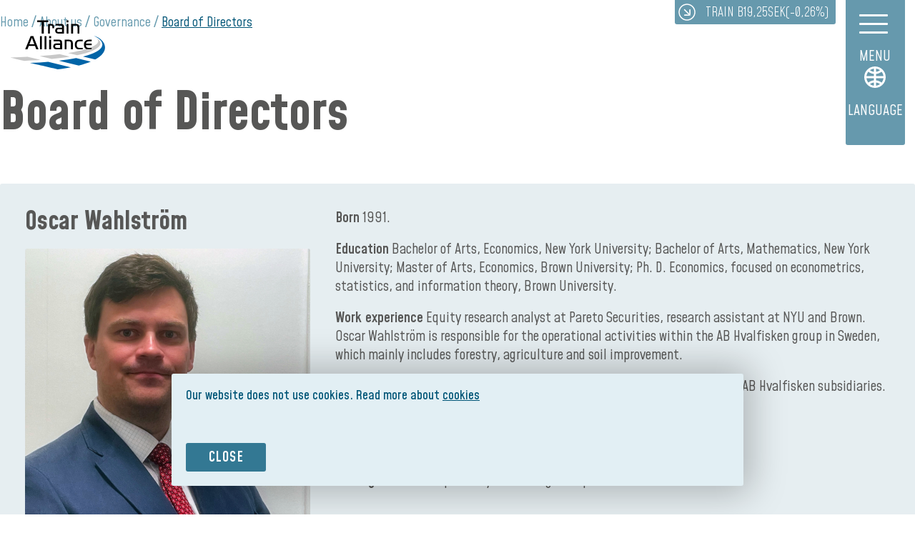

--- FILE ---
content_type: text/html; charset=UTF-8
request_url: https://www.trainalliance.se/en/about-us/governance/board-of-directors/
body_size: 16341
content:
<!doctype html>
<html lang="en-US">
  <head>
  <meta charset="utf-8">
  <meta http-equiv="x-ua-compatible" content="ie=edge">
  <meta name="viewport" content="width=device-width, initial-scale=1">
  <link rel="icon" href="https://www.trainalliance.se/en/wp-content/themes/train-alliance/assets/img/favicons/favicon.ico">
  <link href="https://www.trainalliance.se/en/wp-content/themes/train-alliance/assets/img/favicons/apple-icon-touch.png" rel="apple-touch-icon">
  <!--[if IE]><link rel="shortcut icon" href="https://www.trainalliance.se/en/wp-content/themes/train-alliance/assets/img/favicons/favicon.ico?v=1"><![endif]-->
  <meta name="msapplication-TileColor" content="#000000">
  <meta name="msapplication-TileImage" content="https://www.trainalliance.se/en/wp-content/themes/train-alliance/assets/img/favicons/win-tile-icon.png">
  <meta name="theme-color" content="#000000">
  <link rel="stylesheet" href="https://cdn.jsdelivr.net/gh/fancyapps/fancybox@3.5.7/dist/jquery.fancybox.min.css" />
  <script defer data-domain="trainalliance.se" src="https://stats.amanduswp.com/js/script.tagged-events.file-downloads.js"></script>
  <meta name='robots' content='max-image-preview:large' />
	<style>img:is([sizes="auto" i], [sizes^="auto," i]) { contain-intrinsic-size: 3000px 1500px }</style>
		<title>Board of Directors - Train Alliance</title>
	<meta name="description" content=" " />
	<meta name="robots" content="index,follow" />	<meta property="og:title" content="Board of Directors - Train Alliance">
	<meta property="og:description" content=" " />
	<meta property="og:image" content="https://www.trainalliance.se/en/wp-content/uploads/sites/2/2022/12/train-alliance.jpg">
	<meta property="og:type" content="website" />
	<meta property="og:site_name" content="Train Alliance" />
	<meta property="og:url" content="https://www.trainalliance.se/en/about-us/governance/board-of-directors/" />
	<meta name="twitter:card" content="summary_large_image">
	<meta name="twitter:site" content="@">
	<meta name="twitter:title" content="Board of Directors - Train Alliance">
	<meta name="twitter:description" content=" ">
	<meta name="twitter:image" content="https://www.trainalliance.se/en/wp-content/uploads/sites/2/2022/12/train-alliance.jpg">
<link rel='dns-prefetch' href='//cdn.jsdelivr.net' />
<link rel='dns-prefetch' href='//unpkg.com' />
<link rel='dns-prefetch' href='//ajax.googleapis.com' />
<link rel='dns-prefetch' href='//stackpath.bootstrapcdn.com' />
<link rel="alternate" href="https://www.trainalliance.se/" hreflang="sv" />
<style id='classic-theme-styles-inline-css' type='text/css'>
/*! This file is auto-generated */
.wp-block-button__link{color:#fff;background-color:#32373c;border-radius:9999px;box-shadow:none;text-decoration:none;padding:calc(.667em + 2px) calc(1.333em + 2px);font-size:1.125em}.wp-block-file__button{background:#32373c;color:#fff;text-decoration:none}
</style>
<style id='global-styles-inline-css' type='text/css'>
:root{--wp--preset--aspect-ratio--square: 1;--wp--preset--aspect-ratio--4-3: 4/3;--wp--preset--aspect-ratio--3-4: 3/4;--wp--preset--aspect-ratio--3-2: 3/2;--wp--preset--aspect-ratio--2-3: 2/3;--wp--preset--aspect-ratio--16-9: 16/9;--wp--preset--aspect-ratio--9-16: 9/16;--wp--preset--color--black: #000000;--wp--preset--color--cyan-bluish-gray: #abb8c3;--wp--preset--color--white: #ffffff;--wp--preset--color--pale-pink: #f78da7;--wp--preset--color--vivid-red: #cf2e2e;--wp--preset--color--luminous-vivid-orange: #ff6900;--wp--preset--color--luminous-vivid-amber: #fcb900;--wp--preset--color--light-green-cyan: #7bdcb5;--wp--preset--color--vivid-green-cyan: #00d084;--wp--preset--color--pale-cyan-blue: #8ed1fc;--wp--preset--color--vivid-cyan-blue: #0693e3;--wp--preset--color--vivid-purple: #9b51e0;--wp--preset--color--darkgrey: #575756;--wp--preset--color--light-blue: #E6EEF1;--wp--preset--color--medium-blue: #AED6E9;--wp--preset--color--soft-blue: #C9E5F2;--wp--preset--color--lighter-blue: #DDEEF6;--wp--preset--color--pale-blue: #E8F4FA;--wp--preset--color--faint-blue: #F1F8FB;--wp--preset--color--warmred: #FF8F88;--wp--preset--color--warmred-80: #FE6960;--wp--preset--color--warmyellow: #FFDE8F;--wp--preset--color--yellow: #FFD369;--wp--preset--color--darkeryellow: #FFC743;--wp--preset--color--dark-blue: #005577;--wp--preset--gradient--vivid-cyan-blue-to-vivid-purple: linear-gradient(135deg,rgba(6,147,227,1) 0%,rgb(155,81,224) 100%);--wp--preset--gradient--light-green-cyan-to-vivid-green-cyan: linear-gradient(135deg,rgb(122,220,180) 0%,rgb(0,208,130) 100%);--wp--preset--gradient--luminous-vivid-amber-to-luminous-vivid-orange: linear-gradient(135deg,rgba(252,185,0,1) 0%,rgba(255,105,0,1) 100%);--wp--preset--gradient--luminous-vivid-orange-to-vivid-red: linear-gradient(135deg,rgba(255,105,0,1) 0%,rgb(207,46,46) 100%);--wp--preset--gradient--very-light-gray-to-cyan-bluish-gray: linear-gradient(135deg,rgb(238,238,238) 0%,rgb(169,184,195) 100%);--wp--preset--gradient--cool-to-warm-spectrum: linear-gradient(135deg,rgb(74,234,220) 0%,rgb(151,120,209) 20%,rgb(207,42,186) 40%,rgb(238,44,130) 60%,rgb(251,105,98) 80%,rgb(254,248,76) 100%);--wp--preset--gradient--blush-light-purple: linear-gradient(135deg,rgb(255,206,236) 0%,rgb(152,150,240) 100%);--wp--preset--gradient--blush-bordeaux: linear-gradient(135deg,rgb(254,205,165) 0%,rgb(254,45,45) 50%,rgb(107,0,62) 100%);--wp--preset--gradient--luminous-dusk: linear-gradient(135deg,rgb(255,203,112) 0%,rgb(199,81,192) 50%,rgb(65,88,208) 100%);--wp--preset--gradient--pale-ocean: linear-gradient(135deg,rgb(255,245,203) 0%,rgb(182,227,212) 50%,rgb(51,167,181) 100%);--wp--preset--gradient--electric-grass: linear-gradient(135deg,rgb(202,248,128) 0%,rgb(113,206,126) 100%);--wp--preset--gradient--midnight: linear-gradient(135deg,rgb(2,3,129) 0%,rgb(40,116,252) 100%);--wp--preset--font-size--small: 13px;--wp--preset--font-size--medium: 20px;--wp--preset--font-size--large: 36px;--wp--preset--font-size--x-large: 42px;--wp--preset--spacing--20: 0.44rem;--wp--preset--spacing--30: 0.67rem;--wp--preset--spacing--40: 1rem;--wp--preset--spacing--50: 1.5rem;--wp--preset--spacing--60: 2.25rem;--wp--preset--spacing--70: 3.38rem;--wp--preset--spacing--80: 5.06rem;--wp--preset--shadow--natural: 6px 6px 9px rgba(0, 0, 0, 0.2);--wp--preset--shadow--deep: 12px 12px 50px rgba(0, 0, 0, 0.4);--wp--preset--shadow--sharp: 6px 6px 0px rgba(0, 0, 0, 0.2);--wp--preset--shadow--outlined: 6px 6px 0px -3px rgba(255, 255, 255, 1), 6px 6px rgba(0, 0, 0, 1);--wp--preset--shadow--crisp: 6px 6px 0px rgba(0, 0, 0, 1);}:where(.is-layout-flex){gap: 0.5em;}:where(.is-layout-grid){gap: 0.5em;}body .is-layout-flex{display: flex;}.is-layout-flex{flex-wrap: wrap;align-items: center;}.is-layout-flex > :is(*, div){margin: 0;}body .is-layout-grid{display: grid;}.is-layout-grid > :is(*, div){margin: 0;}:where(.wp-block-columns.is-layout-flex){gap: 2em;}:where(.wp-block-columns.is-layout-grid){gap: 2em;}:where(.wp-block-post-template.is-layout-flex){gap: 1.25em;}:where(.wp-block-post-template.is-layout-grid){gap: 1.25em;}.has-black-color{color: var(--wp--preset--color--black) !important;}.has-cyan-bluish-gray-color{color: var(--wp--preset--color--cyan-bluish-gray) !important;}.has-white-color{color: var(--wp--preset--color--white) !important;}.has-pale-pink-color{color: var(--wp--preset--color--pale-pink) !important;}.has-vivid-red-color{color: var(--wp--preset--color--vivid-red) !important;}.has-luminous-vivid-orange-color{color: var(--wp--preset--color--luminous-vivid-orange) !important;}.has-luminous-vivid-amber-color{color: var(--wp--preset--color--luminous-vivid-amber) !important;}.has-light-green-cyan-color{color: var(--wp--preset--color--light-green-cyan) !important;}.has-vivid-green-cyan-color{color: var(--wp--preset--color--vivid-green-cyan) !important;}.has-pale-cyan-blue-color{color: var(--wp--preset--color--pale-cyan-blue) !important;}.has-vivid-cyan-blue-color{color: var(--wp--preset--color--vivid-cyan-blue) !important;}.has-vivid-purple-color{color: var(--wp--preset--color--vivid-purple) !important;}.has-black-background-color{background-color: var(--wp--preset--color--black) !important;}.has-cyan-bluish-gray-background-color{background-color: var(--wp--preset--color--cyan-bluish-gray) !important;}.has-white-background-color{background-color: var(--wp--preset--color--white) !important;}.has-pale-pink-background-color{background-color: var(--wp--preset--color--pale-pink) !important;}.has-vivid-red-background-color{background-color: var(--wp--preset--color--vivid-red) !important;}.has-luminous-vivid-orange-background-color{background-color: var(--wp--preset--color--luminous-vivid-orange) !important;}.has-luminous-vivid-amber-background-color{background-color: var(--wp--preset--color--luminous-vivid-amber) !important;}.has-light-green-cyan-background-color{background-color: var(--wp--preset--color--light-green-cyan) !important;}.has-vivid-green-cyan-background-color{background-color: var(--wp--preset--color--vivid-green-cyan) !important;}.has-pale-cyan-blue-background-color{background-color: var(--wp--preset--color--pale-cyan-blue) !important;}.has-vivid-cyan-blue-background-color{background-color: var(--wp--preset--color--vivid-cyan-blue) !important;}.has-vivid-purple-background-color{background-color: var(--wp--preset--color--vivid-purple) !important;}.has-black-border-color{border-color: var(--wp--preset--color--black) !important;}.has-cyan-bluish-gray-border-color{border-color: var(--wp--preset--color--cyan-bluish-gray) !important;}.has-white-border-color{border-color: var(--wp--preset--color--white) !important;}.has-pale-pink-border-color{border-color: var(--wp--preset--color--pale-pink) !important;}.has-vivid-red-border-color{border-color: var(--wp--preset--color--vivid-red) !important;}.has-luminous-vivid-orange-border-color{border-color: var(--wp--preset--color--luminous-vivid-orange) !important;}.has-luminous-vivid-amber-border-color{border-color: var(--wp--preset--color--luminous-vivid-amber) !important;}.has-light-green-cyan-border-color{border-color: var(--wp--preset--color--light-green-cyan) !important;}.has-vivid-green-cyan-border-color{border-color: var(--wp--preset--color--vivid-green-cyan) !important;}.has-pale-cyan-blue-border-color{border-color: var(--wp--preset--color--pale-cyan-blue) !important;}.has-vivid-cyan-blue-border-color{border-color: var(--wp--preset--color--vivid-cyan-blue) !important;}.has-vivid-purple-border-color{border-color: var(--wp--preset--color--vivid-purple) !important;}.has-vivid-cyan-blue-to-vivid-purple-gradient-background{background: var(--wp--preset--gradient--vivid-cyan-blue-to-vivid-purple) !important;}.has-light-green-cyan-to-vivid-green-cyan-gradient-background{background: var(--wp--preset--gradient--light-green-cyan-to-vivid-green-cyan) !important;}.has-luminous-vivid-amber-to-luminous-vivid-orange-gradient-background{background: var(--wp--preset--gradient--luminous-vivid-amber-to-luminous-vivid-orange) !important;}.has-luminous-vivid-orange-to-vivid-red-gradient-background{background: var(--wp--preset--gradient--luminous-vivid-orange-to-vivid-red) !important;}.has-very-light-gray-to-cyan-bluish-gray-gradient-background{background: var(--wp--preset--gradient--very-light-gray-to-cyan-bluish-gray) !important;}.has-cool-to-warm-spectrum-gradient-background{background: var(--wp--preset--gradient--cool-to-warm-spectrum) !important;}.has-blush-light-purple-gradient-background{background: var(--wp--preset--gradient--blush-light-purple) !important;}.has-blush-bordeaux-gradient-background{background: var(--wp--preset--gradient--blush-bordeaux) !important;}.has-luminous-dusk-gradient-background{background: var(--wp--preset--gradient--luminous-dusk) !important;}.has-pale-ocean-gradient-background{background: var(--wp--preset--gradient--pale-ocean) !important;}.has-electric-grass-gradient-background{background: var(--wp--preset--gradient--electric-grass) !important;}.has-midnight-gradient-background{background: var(--wp--preset--gradient--midnight) !important;}.has-small-font-size{font-size: var(--wp--preset--font-size--small) !important;}.has-medium-font-size{font-size: var(--wp--preset--font-size--medium) !important;}.has-large-font-size{font-size: var(--wp--preset--font-size--large) !important;}.has-x-large-font-size{font-size: var(--wp--preset--font-size--x-large) !important;}
:where(.wp-block-post-template.is-layout-flex){gap: 1.25em;}:where(.wp-block-post-template.is-layout-grid){gap: 1.25em;}
:where(.wp-block-columns.is-layout-flex){gap: 2em;}:where(.wp-block-columns.is-layout-grid){gap: 2em;}
:root :where(.wp-block-pullquote){font-size: 1.5em;line-height: 1.6;}
</style>
<link rel='stylesheet' id='tippy-css-css' href='https://unpkg.com/tippy.js@6/themes/light.css?ver=6.0' type='text/css' media='all' />
<link rel='stylesheet' id='base-css' href='https://www.trainalliance.se/en/wp-content/themes/awp/assets/css/base.css?ver=2.0' type='text/css' media='all' />
<link rel="canonical" href="https://www.trainalliance.se/en/about-us/governance/board-of-directors/" />
<link rel='shortlink' href='https://www.trainalliance.se/en/?p=968' />
<link rel="alternate" href="https://www.trainalliance.se/en/about-us/governance/board-of-directors/" hreflang="en" />
<link rel="alternate" href="https://www.trainalliance.se/om-oss/bolagsstyrning/styrelse/" hreflang="sv" />
<script>var ajaxurl = "https://www.trainalliance.se/en/wp-admin/admin-ajax.php";</script><style>.cookie_disclaimer{
	position: fixed;
    z-index: 20;
    bottom: 0;
    width: 100%;
    left: 0;
    background-color: #000000;
    color: #fff;
}
.cookie_disclaimer a{
    color: #fff;
}
.cookie_disclaimer .cookie_inner {
    position: relative;
    width: auto;
}
</style>  <link href="https://www.trainalliance.se/en/wp-content/themes/train-alliance/styles/css/main.min.css?v=1755090610" rel="stylesheet" type="text/css" />
  <link rel="preconnect" href="https://fonts.googleapis.com">
  <link rel="preconnect" href="https://fonts.gstatic.com" crossorigin>
  <meta name='robots' content='max-image-preview:large' />
	<style>img:is([sizes="auto" i], [sizes^="auto," i]) { contain-intrinsic-size: 3000px 1500px }</style>
		<title>Board of Directors - Train Alliance</title>
	<meta name="description" content=" " />
	<meta name="robots" content="index,follow" />	<meta property="og:title" content="Board of Directors - Train Alliance">
	<meta property="og:description" content=" " />
	<meta property="og:image" content="https://www.trainalliance.se/en/wp-content/uploads/sites/2/2022/12/train-alliance.jpg">
	<meta property="og:type" content="website" />
	<meta property="og:site_name" content="Train Alliance" />
	<meta property="og:url" content="https://www.trainalliance.se/en/about-us/governance/board-of-directors/" />
	<meta name="twitter:card" content="summary_large_image">
	<meta name="twitter:site" content="@">
	<meta name="twitter:title" content="Board of Directors - Train Alliance">
	<meta name="twitter:description" content=" ">
	<meta name="twitter:image" content="https://www.trainalliance.se/en/wp-content/uploads/sites/2/2022/12/train-alliance.jpg">
<link rel='dns-prefetch' href='//cdn.jsdelivr.net' />
<link rel='dns-prefetch' href='//unpkg.com' />
<link rel='dns-prefetch' href='//ajax.googleapis.com' />
<link rel='dns-prefetch' href='//stackpath.bootstrapcdn.com' />
<link rel="alternate" href="https://www.trainalliance.se/" hreflang="sv" />
<link rel="canonical" href="https://www.trainalliance.se/en/about-us/governance/board-of-directors/" />
<link rel='shortlink' href='https://www.trainalliance.se/en/?p=968' />
<link rel="alternate" href="https://www.trainalliance.se/en/about-us/governance/board-of-directors/" hreflang="en" />
<link rel="alternate" href="https://www.trainalliance.se/om-oss/bolagsstyrning/styrelse/" hreflang="sv" />
<script>var ajaxurl = "https://www.trainalliance.se/en/wp-admin/admin-ajax.php";</script><style>.cookie_disclaimer{
	position: fixed;
    z-index: 20;
    bottom: 0;
    width: 100%;
    left: 0;
    background-color: #000000;
    color: #fff;
}
.cookie_disclaimer a{
    color: #fff;
}
.cookie_disclaimer .cookie_inner {
    position: relative;
    width: auto;
}
</style><!-- Google Tag Manager -->
<script>(function(w,d,s,l,i){w[l]=w[l]||[];w[l].push({'gtm.start':
new Date().getTime(),event:'gtm.js'});var f=d.getElementsByTagName(s)[0],
j=d.createElement(s),dl=l!='dataLayer'?'&l='+l:'';j.async=true;j.src=
'https://www.googletagmanager.com/gtm.js?id='+i+dl;f.parentNode.insertBefore(j,f);
})(window,document,'script','dataLayer','GTM-KQMD32T');</script>
<!-- End Google Tag Manager -->
<script src="//www.google.com/recaptcha/api.js"></script>
</head>  <body class="wp-singular page-template-default page page-id-968 page-child parent-pageid-962 wp-theme-awp wp-child-theme-train-alliance single page-template-page-narrow has-cookiebar lang-en_US">
    <!-- Google Tag Manager (noscript) -->
<noscript><iframe src="https://www.googletagmanager.com/ns.html?id=GTM-KQMD32T"
height="0" width="0" style="display:none;visibility:hidden"></iframe></noscript>
<!-- End Google Tag Manager (noscript) -->
      
<a id="up"></a>
<div class="navigations">
    <div class="top-navigation">
        <div class="close">close        </div>
        <form class="search-form" action="https://www.trainalliance.se/en"><input name="s" type="search" placeholder="Search the site"><span class="search_icon"></span></form>
        <div class="menu-nested-pages-container"><ul id="menu-nested-pages" class="menu"><li id="menu-item-3756" class="menu-item-1171 menu-item menu-item-type-post_type menu-item-object-page menu-item-home menu-item-3756"><a rel="page" href="https://www.trainalliance.se/en/">Home</a></li>
<li id="menu-item-3757" class="menu-item menu-item-type-post_type menu-item-object-page current-page-ancestor current-menu-ancestor current_page_ancestor menu-item-has-children menu-item-3757"><a rel="page" href="https://www.trainalliance.se/en/about-us/">About us</a>
<ul class="sub-menu">
	<li id="menu-item-3760" class="menu-item menu-item-type-post_type menu-item-object-page menu-item-3760"><a rel="page" href="https://www.trainalliance.se/en/about-us/business-concept-and-strategy/">Business concept and strategy</a></li>
	<li id="menu-item-3761" class="menu-item menu-item-type-post_type menu-item-object-page menu-item-3761"><a rel="page" href="https://www.trainalliance.se/en/about-us/market/">Market</a></li>
	<li id="menu-item-3762" class="menu-item menu-item-type-post_type menu-item-object-page menu-item-3762"><a rel="page" href="https://www.trainalliance.se/en/about-us/sustainability/">Sustainability</a></li>
	<li id="menu-item-3764" class="menu-item menu-item-type-post_type menu-item-object-page menu-item-3764"><a rel="page" href="https://www.trainalliance.se/en/about-us/history/">History</a></li>
	<li id="menu-item-3763" class="menu-item menu-item-type-post_type menu-item-object-page menu-item-3763"><a rel="page" href="https://www.trainalliance.se/en/about-us/certifications/">Certifications</a></li>
	<li id="menu-item-3765" class="menu-item menu-item-type-post_type menu-item-object-page current-page-ancestor current-menu-ancestor current-menu-parent current-page-parent current_page_parent current_page_ancestor menu-item-has-children menu-item-3765"><a rel="page" href="https://www.trainalliance.se/en/about-us/governance/">Governance</a>
	<ul class="sub-menu">
		<li id="menu-item-3766" class="menu-item menu-item-type-post_type menu-item-object-page current-menu-item page_item page-item-968 current_page_item menu-item-3766"><a rel="page" href="https://www.trainalliance.se/en/about-us/governance/board-of-directors/" aria-current="page">Board of Directors</a></li>
		<li id="menu-item-3767" class="menu-item menu-item-type-post_type menu-item-object-page menu-item-3767"><a rel="page" href="https://www.trainalliance.se/en/about-us/governance/management/">Management</a></li>
		<li id="menu-item-3768" class="menu-item menu-item-type-post_type menu-item-object-page menu-item-3768"><a rel="page" href="https://www.trainalliance.se/en/about-us/governance/auditors/">Auditors</a></li>
		<li id="menu-item-3769" class="menu-item menu-item-type-post_type menu-item-object-page menu-item-has-children menu-item-3769"><a rel="page" href="https://www.trainalliance.se/en/about-us/governance/general-meetings/">General meetings</a>
		<ul class="sub-menu">
			<li id="menu-item-4442" class="menu-item menu-item-type-post_type menu-item-object-page menu-item-4442"><a rel="page" href="https://www.trainalliance.se/en/about-us/governance/general-meetings/annual-general-meeting-2025/">Annual General Meeting 2025</a></li>
		</ul>
</li>
		<li id="menu-item-3770" class="menu-item menu-item-type-post_type menu-item-object-page menu-item-3770"><a rel="page" href="https://www.trainalliance.se/en/about-us/governance/articles-of-association/">Articles of association</a></li>
	</ul>
</li>
</ul>
</li>
<li id="menu-item-3771" class="menu-item menu-item-type-post_type menu-item-object-page menu-item-has-children menu-item-3771"><a rel="page" href="https://www.trainalliance.se/en/land-property/">Land &#038; Property</a>
<ul class="sub-menu">
	<li id="menu-item-3772" class="menu-item menu-item-type-post_type menu-item-object-page menu-item-3772"><a rel="page" href="https://www.trainalliance.se/en/land-property/sigtuna/">Sigtuna</a></li>
	<li id="menu-item-3773" class="menu-item menu-item-type-post_type menu-item-object-page menu-item-3773"><a rel="page" href="https://www.trainalliance.se/en/land-property/hallsberg/">Hallsberg</a></li>
	<li id="menu-item-3774" class="menu-item menu-item-type-post_type menu-item-object-page menu-item-3774"><a rel="page" href="https://www.trainalliance.se/en/land-property/national-network/">National network</a></li>
	<li id="menu-item-3775" class="menu-item menu-item-type-post_type menu-item-object-page menu-item-3775"><a rel="page" href="https://www.trainalliance.se/en/land-property/establish-your-business-with-us/">Establish your business with us</a></li>
</ul>
</li>
<li id="menu-item-3776" class="menu-item menu-item-type-post_type menu-item-object-page menu-item-has-children menu-item-3776"><a rel="page" href="https://www.trainalliance.se/en/facility-partner/">Facility partner</a>
<ul class="sub-menu">
	<li id="menu-item-4539" class="menu-item menu-item-type-post_type menu-item-object-page menu-item-has-children menu-item-4539"><a rel="page" href="https://www.trainalliance.se/en/facility-partner/business-development/">Business development</a>
	<ul class="sub-menu">
		<li id="menu-item-4205" class="menu-item menu-item-type-post_type menu-item-object-page menu-item-4205"><a rel="page" href="https://www.trainalliance.se/en/facility-partner/business-development/lock-terminals/">Lock terminals</a></li>
	</ul>
</li>
	<li id="menu-item-3779" class="menu-item menu-item-type-post_type menu-item-object-page menu-item-3779"><a rel="page" href="https://www.trainalliance.se/en/facility-partner/management/">Management</a></li>
	<li id="menu-item-4551" class="menu-item menu-item-type-post_type menu-item-object-page menu-item-4551"><a rel="page" href="https://www.trainalliance.se/en/facility-partner/construction-management/">Construction management</a></li>
</ul>
</li>
<li id="menu-item-3780" class="menu-item menu-item-type-post_type menu-item-object-page menu-item-3780"><a rel="page" href="https://www.trainalliance.se/en/infrastructure/">Infrastructure (JNB + TRI)</a></li>
<li id="menu-item-3781" class="menu-item menu-item-type-post_type menu-item-object-page menu-item-has-children menu-item-3781"><a rel="page" href="https://www.trainalliance.se/en/investors/">Investors</a>
<ul class="sub-menu">
	<li id="menu-item-3782" class="menu-item menu-item-type-post_type menu-item-object-page menu-item-3782"><a rel="page" href="https://www.trainalliance.se/en/investors/press-releases/">Press releases (Swedish)</a></li>
	<li id="menu-item-3784" class="menu-item menu-item-type-post_type menu-item-object-page menu-item-3784"><a rel="page" href="https://www.trainalliance.se/en/investors/reports-and-presentations/">Reports and presentations (Swedish)</a></li>
	<li id="menu-item-4630" class="menu-item menu-item-type-post_type menu-item-object-page menu-item-4630"><a rel="page" href="https://www.trainalliance.se/en/investors/qa/">Q&amp;A (Swedish)</a></li>
	<li id="menu-item-3783" class="menu-item menu-item-type-post_type menu-item-object-page menu-item-3783"><a rel="page" href="https://www.trainalliance.se/en/investors/analysts/">Analysts</a></li>
	<li id="menu-item-3786" class="menu-item menu-item-type-post_type menu-item-object-page menu-item-3786"><a rel="page" href="https://www.trainalliance.se/en/investors/financial-calendar/">Financial calendar</a></li>
	<li id="menu-item-3788" class="menu-item menu-item-type-post_type menu-item-object-page menu-item-has-children menu-item-3788"><a rel="page" href="https://www.trainalliance.se/en/investors/the-share/">The share</a>
	<ul class="sub-menu">
		<li id="menu-item-3791" class="menu-item menu-item-type-post_type menu-item-object-page menu-item-3791"><a rel="page" href="https://www.trainalliance.se/en/investors/the-share/share-split-and-redemption-2023/">Share split and redemption 2023</a></li>
	</ul>
</li>
	<li id="menu-item-3792" class="menu-item menu-item-type-post_type menu-item-object-page menu-item-3792"><a rel="page" href="https://www.trainalliance.se/en/investors/risks/">Risks</a></li>
	<li id="menu-item-1215" class="menu-item menu-item-type-post_type menu-item-object-page current-page-ancestor current-page-parent menu-item-1215"><a rel="1045" href="https://www.trainalliance.se/en/about-us/governance/">Governance</a></li>
	<li id="menu-item-3793" class="menu-item menu-item-type-post_type menu-item-object-page menu-item-3793"><a rel="page" href="https://www.trainalliance.se/en/investors/subscribe/">Subscribe</a></li>
	<li id="menu-item-3794" class="menu-item menu-item-type-post_type menu-item-object-page menu-item-3794"><a rel="page" href="https://www.trainalliance.se/en/investors/ir-contact/">Contact</a></li>
</ul>
</li>
<li id="menu-item-4618" class="menu-item menu-item-type-post_type menu-item-object-page menu-item-has-children menu-item-4618"><a rel="page" href="https://www.trainalliance.se/en/media/">Media</a>
<ul class="sub-menu">
	<li id="menu-item-3785" class="menu-item menu-item-type-post_type menu-item-object-page menu-item-3785"><a rel="page" href="https://www.trainalliance.se/en/media/news/">News</a></li>
	<li id="menu-item-4100" class="menu-item menu-item-type-post_type menu-item-object-page menu-item-4100"><a rel="4099" href="https://www.trainalliance.se/en/investors/press-releases/">Press releases</a></li>
	<li id="menu-item-4108" class="menu-item menu-item-type-post_type menu-item-object-page menu-item-4108"><a rel="page" href="https://www.trainalliance.se/en/media/mediabank/">Mediabank</a></li>
	<li id="menu-item-4102" class="menu-item menu-item-type-post_type menu-item-object-page menu-item-4102"><a rel="4101" href="https://www.trainalliance.se/en/investors/subscribe/">Subscribe</a></li>
</ul>
</li>
<li id="menu-item-3795" class="menu-item menu-item-type-post_type menu-item-object-page menu-item-3795"><a rel="page" href="https://www.trainalliance.se/en/contact/">Contact</a></li>
</ul></div>        <div class="mobile-share-ticker">
            <div class="awp_shareticker"><a href="https://www.trainalliance.se/en/investors/the-share/"><img class="loading share_load" src="https://www.trainalliance.se/en/wp-content/themes/train-alliance/assets/img/ajax-loader.gif" alt="loading" /></a>            <script>
                function load_ticker_data(){
                    var feed = 'https://publish.ne.cision.com/papi/Ticker/6D119F668CAC47D6B9FF0F559BE81968';
                    var lang = 'sv';
                    var template = '<span class="share_0 share_inner cision-ticker-info"><span class="symbol"></span><span class="price"></span><span class="currency"></span><span class="percentage with_brackets"></span></span>';
                    jQuery.ajax({
                        dataType: "json",
                        type: 'POST',
                        async: true,
                        url: "https://www.trainalliance.se/en/wp-admin/admin-ajax.php",
                        timeout: 7000,
                        data: {
                            action: 'awp_shareticker_ajax',
                            feed:feed,
                            lang:lang
                        },
                        success: function(response, textStatus, XMLHttpRequest){
                            jQuery(".share_load").remove();
                            jQuery.each( response, function( key, data ) {
                                if(data.price !== ''){
                                    var data_percentage = data.sign + data.percentage;
                                    // if(key === 0){key += ' show';}
                                    // var data_price_full = "<span class='share_"+key+" "+data.change+"'><span class='price'>"+data.symbol+" "+data.price + "</span> <span class='currency'>" + data.currency + "</span> <span class='delta'>("+data.sign+data.percentage+"%)</span></span>";

                                    jQuery('.awp_shareticker a').append(template);

                                    jQuery('.awp_shareticker .share_inner').addClass(data.change+' share_'+key);
                                    jQuery('.awp_shareticker .share_'+key+' .symbol').html(data.symbol);
                                    jQuery('.awp_shareticker .share_'+key+' .price').html(data.price);
                                    jQuery('.awp_shareticker .share_'+key+' .currency').html(data.currency);
                                    jQuery('.awp_shareticker .share_'+key+' .percentage').html(data.sign+data.percentage+'%');
                                    jQuery('.awp_shareticker .share_'+key+' .delta').html(data.sign+data.delta+' '+data.currency);
                                    jQuery('.awp_shareticker .share_'+key+' .date').html(data.updated);

                                    jQuery('.awp_shareticker .with_brackets').html('('+jQuery('.awp_shareticker .with_brackets').html()+')');


                                }
                            });

                        },
                        error: function(MLHttpRequest, textStatus, errorThrown){
                            console.log(MLHttpRequest, textStatus, errorThrown);
                        }
                    });
                }
            </script>
        </div>        </div>
    </div>
</div>
<header class="header">

        <a class="logo" href="https://www.trainalliance.se/en">Train Alliance            <svg class="coloured" width='114' height='59' viewBox='0 0 114 59' fill='none' xmlns='http://www.w3.org/2000/svg'><path d='M100.482 19.3773C113.167 25.3082 116.912 36.02 86.8301 43.5848L101.388 47.0344C120.778 36.6252 112.08 24.1583 103.502 20.3456C101.569 19.4984 99.9985 19.0142 100.482 19.3773Z' fill='#0064A7'/><path d='M101.991 21.4957C109.542 25.7925 104.528 33.902 69.0703 39.4093L79.9433 42.0116C113.408 35.0519 110.086 25.6715 102.897 21.8588C101.81 21.1931 101.387 21.1326 101.991 21.4957Z' fill='#C8C8C8'/><path d='M81.7555 54.1151C87.4336 52.6626 92.1452 51.1497 96.0716 49.5157L78.6144 45.4004C72.8154 46.5502 65.9896 47.5791 58.1973 48.4868L81.7555 54.1151Z' fill='#0064A7'/><path d='M45.4517 49.7578C38.8675 50.3025 31.7396 50.7866 23.9473 51.1497C26.0615 51.7549 44.5456 55.7492 56.6871 58.7146C62.4257 57.9884 67.6205 57.1411 72.3322 56.2333L45.4517 49.7578Z' fill='#0064A7'/><path d='M49.4983 46.369C57.7135 45.5217 64.9018 44.6139 71.0632 43.5851L59.1028 40.7407C52.1562 41.588 44.3035 42.3142 35.4238 42.9799L49.4983 46.369Z' fill='#C8C8C8'/><path d='M20.9269 43.8271C14.5843 44.1297 7.75844 44.4323 0.509766 44.6139C1.59707 44.977 4.91938 45.8243 17.2421 48.7292C24.068 48.3661 30.4106 48.0029 36.2699 47.5188L20.9269 43.8271Z' fill='#C8C8C8'/><path d='M97.5812 30.2103H90.4533C90.4533 31.4206 90.695 32.0863 91.299 32.752C91.8427 33.2967 92.6279 33.5388 94.1985 33.5388H97.6416V35.4149H93.5944C91.5406 35.4149 90.5741 35.1728 89.6681 34.265C88.6412 33.2362 88.0371 31.6627 88.0371 29.6656C88.0371 27.1238 88.9432 25.2477 90.7554 24.2794C91.6614 23.7348 92.7488 23.4927 94.2589 23.4927H97.702V25.3688H94.5005C91.8427 25.3688 90.8762 26.095 90.4533 28.3342H97.5812V30.2103Z' fill='white'/><path d='M32.2832 2.79546V0.79834H45.512V2.79546H40.1359V16.3517H37.6593V2.79546H32.2832Z' fill='black'/><path d='M48.1104 5.03467C49.983 5.03467 50.8891 5.21623 51.6139 5.88193C52.2784 6.48712 52.52 7.33438 52.52 9.02891V10.1182H50.4058V9.02891C50.4058 7.3949 49.9226 6.91075 48.352 6.91075H47.4459V16.3517H45.2109V5.03467H48.1104Z' fill='black'/><path d='M62.0023 9.45251C62.0023 7.09228 61.7002 6.78968 59.4652 6.78968H54.1495V4.97412H59.9485C62.0023 4.97412 62.9084 5.27671 63.5728 6.00294C64.1165 6.66865 64.2977 7.39487 64.2977 9.14991V16.3516H58.5592C56.3241 16.3516 55.7201 16.2306 54.9348 15.6254C54.2099 15.0202 53.7871 14.1125 53.7871 12.9626C53.7871 11.6312 54.3308 10.4208 55.2973 9.93666C55.8409 9.63406 56.6866 9.45251 58.0759 9.45251H62.0023ZM58.1967 11.2681C56.5658 11.2681 55.9617 11.7522 55.9617 12.9626C55.9617 14.173 56.5658 14.5966 58.1967 14.5966H61.9419V11.2681H58.1967Z' fill='black'/><path d='M67.2578 0.79834H69.4928V3.15857H67.2578V0.79834ZM69.5532 5.03465V16.4122H67.3182V5.03465H69.5532Z' fill='black'/><path d='M78.0111 5.03467C81.3335 5.03467 82.602 6.30556 82.602 9.63409V16.4122H80.367V9.81565C80.367 7.57646 79.7025 6.78971 77.7091 6.78971H75.0513V16.3517H72.7559V5.03467H78.0111Z' fill='black'/><path d='M24.4909 19.438H27.7528L33.9142 34.9913H31.2563L29.6858 30.9365H22.3767L20.7457 34.9913H18.0879L24.4909 19.438ZM23.1016 29H28.9005L26.0614 21.3746L23.1016 29Z' fill='black'/><path d='M35.666 34.9913V19.438H37.901V34.9913H35.666Z' fill='black'/><path d='M41.1016 34.9913V19.438H43.3366V34.9913H41.1016Z' fill='black'/><path d='M46.5996 19.438H48.8346V21.7982H46.5996V19.438ZM48.8346 23.6743V35.0518H46.5996V23.6743H48.8346Z' fill='black'/><path d='M59.7074 28.0922C59.7074 25.7319 59.4053 25.4293 57.1703 25.4293H51.8546V23.6138H57.6536C59.7074 23.6138 60.6134 23.9164 61.2779 24.6426C61.8216 25.3083 62.0028 26.0345 62.0028 27.7896V34.9913H56.2642C54.0292 34.9913 53.4252 34.8703 52.6399 34.2651C51.915 33.6599 51.4922 32.7521 51.4922 31.6022C51.4922 30.2708 52.0358 29.0605 53.0023 28.5763C53.546 28.2737 54.3917 28.0922 55.781 28.0922H59.7074ZM55.9018 29.9077C54.2708 29.9077 53.6668 30.3919 53.6668 31.6022C53.6668 32.8126 54.2708 33.2362 55.9018 33.2362H59.6469V29.9077H55.9018Z' fill='black'/><path d='M70.2183 23.6743C73.5406 23.6743 74.8091 24.9452 74.8091 28.2737V35.0518H72.5741V28.5158C72.5741 26.2766 71.9097 25.4899 69.9163 25.4899H67.2584V35.0518H65.0234V23.6743H70.2183Z' fill='black'/><path d='M86.4664 25.4899H82.8421C80.3654 25.4899 79.3989 26.5792 79.3989 29.3631C79.3989 30.9366 79.701 31.9654 80.4258 32.6311C80.9091 33.1152 81.5735 33.2363 82.8421 33.2363H86.4664V35.0518H82.8421C80.4862 35.0518 79.3989 34.7492 78.4928 33.7204C77.5868 32.6916 77.1035 31.1786 77.1035 29.5446C77.1035 27.7896 77.5868 26.2161 78.6137 25.1873C79.6406 24.0979 80.7883 23.6743 82.9025 23.6743H86.5268V25.4899H86.4664Z' fill='black'/><path d='M97.2186 30.0893H90.3928C90.3928 31.2392 90.6344 31.9049 91.1781 32.51C91.6613 33.0547 92.4466 33.2363 93.8963 33.2363H97.1582V35.0518H93.2923C91.2989 35.0518 90.3928 34.8098 89.5471 33.9625C88.5202 32.9942 87.9766 31.4812 87.9766 29.5446C87.9766 27.1239 88.8826 25.3688 90.574 24.4005C91.4197 23.9164 92.4466 23.6743 93.8963 23.6743H97.1582V25.4899H94.1983C91.6613 25.4899 90.7552 26.2161 90.3324 28.3343H97.1582V30.0893H97.2186Z' fill='black'/></svg>
            <svg class="white" width='132' height='68' viewBox='0 0 132 68' fill='none' xmlns='http://www.w3.org/2000/svg'><path d='M117.029 21.7732C131.844 28.6925 136.218 41.1896 101.086 50.0152L118.088 54.0397C140.733 41.8956 130.574 27.351 120.557 22.9029C118.299 21.9144 116.465 21.3495 117.029 21.7732Z' fill='white'/><path d='M95.1617 62.3009C101.793 60.6064 107.296 58.8413 111.881 56.9349L91.4932 52.1338C84.7207 53.4753 76.749 54.6756 67.6484 55.7347L95.1617 62.3009Z' fill='white'/><path d='M52.7631 57.2178C45.0735 57.8532 36.749 58.4181 27.6484 58.8417C30.1176 59.5477 51.7049 64.2077 65.8848 67.6673C72.5867 66.8201 78.6537 65.8316 84.1564 64.7725L52.7631 57.2178Z' fill='white'/><path d='M57.4882 53.2635C67.0825 52.2751 75.4776 51.216 82.6734 50.0157L68.7051 46.6973C60.5922 47.6857 51.4212 48.533 41.0508 49.3097L57.4882 53.2635Z' fill='white'/><path d='M24.1202 50.2979C16.7128 50.6509 8.741 51.0039 0.275391 51.2157C1.54523 51.6393 5.4253 52.6278 19.8168 56.0169C27.7886 55.5932 35.196 55.1696 42.0391 54.6048L24.1202 50.2979Z' fill='white'/><path d='M119.852 24.6685C118.582 23.8919 118.088 23.8213 118.793 24.2449C124.437 27.4221 124.084 32.4351 112.444 37.3069H113.996V40.7665H109.058C107.153 40.7665 105.742 40.6253 104.755 39.9899C98.5465 41.8256 90.5747 43.5907 80.416 45.144L93.1144 48.1801C132.127 40.0605 128.247 29.1167 119.852 24.6685Z' fill='white'/><path d='M37.3828 2.42763V0.0976562H52.8326V2.42763H46.5539V18.2432H43.6615V2.42763H37.3828Z' fill='white'/><path d='M55.8667 5.04004C58.0537 5.04004 59.1119 5.25186 59.9584 6.02851C60.7344 6.73456 61.0166 7.72304 61.0166 9.69998V10.9709H58.5475V9.69998C58.5475 7.79364 57.9831 7.2288 56.1489 7.2288H55.0907V18.2432H52.4805V5.04004H55.8667Z' fill='white'/><path d='M72.0924 10.1945C72.0924 7.44091 71.7397 7.08788 69.1294 7.08788H62.9213V4.96973H69.6938C72.0924 4.96973 73.1506 5.32275 73.9266 6.17001C74.5615 6.94667 74.7732 7.79393 74.7732 9.84148V18.2435H68.0712C65.461 18.2435 64.7555 18.1023 63.8384 17.3962C62.9919 16.6902 62.498 15.6311 62.498 14.2896C62.498 12.7363 63.133 11.3242 64.2617 10.7594C64.8966 10.4063 65.8843 10.1945 67.5069 10.1945H72.0924ZM67.648 12.3127C65.7432 12.3127 65.0377 12.8775 65.0377 14.2896C65.0377 15.7017 65.7432 16.1959 67.648 16.1959H72.0219V12.3127H67.648Z' fill='white'/><path d='M78.2305 0.0976562H80.8407V2.85126H78.2305C78.2305 2.85126 78.2305 0.0976562 78.2305 0.0976562ZM80.9112 5.04002V18.3138H78.301V5.04002H80.9112Z' fill='white'/><path d='M90.788 5.04004C94.668 5.04004 96.1495 6.52275 96.1495 10.406V18.3138H93.5393V10.6178C93.5393 8.00546 92.7633 7.08759 90.4352 7.08759H87.3312V18.2432H84.6504V5.04004H90.788Z' fill='white'/><path d='M28.2826 21.8438H32.0922L39.2879 39.9893H36.1839L34.3497 35.2587H25.8135L23.9087 39.9893H20.8047L28.2826 21.8438ZM26.6601 32.9994H33.4326L30.1169 24.1031L26.6601 32.9994Z' fill='white'/><path d='M41.334 39.9893V21.8438H43.9442V39.9893H41.334Z' fill='white'/><path d='M47.6836 39.9893V21.8438H50.2938V39.9893H47.6836Z' fill='white'/><path d='M54.1035 21.8438H56.7137V24.5974H54.1035V21.8438ZM56.7137 26.7861V40.0599H54.1035V26.7861H56.7137Z' fill='white'/><path d='M69.4108 31.9406C69.4108 29.187 69.058 28.834 66.4478 28.834H60.2397V26.7158H67.0122C69.4108 26.7158 70.469 27.0688 71.245 27.9161C71.8799 28.6928 72.0915 29.54 72.0915 31.5876V39.9896H65.3896C62.7794 39.9896 62.0739 39.8484 61.1568 39.1423C60.3102 38.4363 59.8164 37.3772 59.8164 36.0357C59.8164 34.4824 60.4513 33.0703 61.5801 32.5054C62.215 32.1524 63.2026 31.9406 64.8252 31.9406H69.4108ZM64.9663 34.0588C63.0616 34.0588 62.3561 34.6236 62.3561 36.0357C62.3561 37.4478 63.0616 37.942 64.9663 37.942H69.3402V34.0588H64.9663Z' fill='white'/><path d='M81.6862 26.7861C85.5662 26.7861 87.0477 28.2688 87.0477 32.1521V40.0599H84.4375V32.4345C84.4375 29.8222 83.6615 28.9043 81.3334 28.9043H78.2294V40.0599H75.6191V26.7861H81.6862Z' fill='white'/><path d='M100.663 28.9043H96.4305C93.538 28.9043 92.4093 30.1752 92.4093 33.423C92.4093 35.2588 92.762 36.459 93.6086 37.2357C94.173 37.8005 94.949 37.9418 96.4305 37.9418H100.663V40.0599H96.4305C93.6791 40.0599 92.4093 39.7069 91.3511 38.5066C90.2929 37.3063 89.7285 35.5412 89.7285 33.6348C89.7285 31.5873 90.2929 29.7516 91.4922 28.5513C92.6915 27.2804 94.0319 26.7861 96.501 26.7861H100.734V28.9043H100.663Z' fill='white'/><path d='M113.221 34.2703H105.25C105.25 35.6118 105.532 36.3884 106.167 37.0945C106.731 37.7299 107.648 37.9418 109.341 37.9418H113.151V40.0599H108.636C106.308 40.0599 105.25 39.7775 104.262 38.789C103.063 37.6593 102.428 35.8942 102.428 33.6348C102.428 30.8106 103.486 28.7631 105.461 27.6334C106.449 27.0686 107.648 26.7861 109.341 26.7861H113.151V28.9043H109.694C106.731 28.9043 105.673 29.7516 105.179 32.2227H113.151L113.221 34.2703Z' fill='white'/></svg>
        </a>
        
        <div class="desktop-share-ticker">
            <div class="awp_shareticker"><a href="https://www.trainalliance.se/en/investors/the-share/"><img class="loading share_load" src="https://www.trainalliance.se/en/wp-content/themes/train-alliance/assets/img/ajax-loader.gif" alt="loading" /></a>            <script>
                function load_ticker_data(){
                    var feed = 'https://publish.ne.cision.com/papi/Ticker/6D119F668CAC47D6B9FF0F559BE81968';
                    var lang = 'sv';
                    var template = '<span class="share_0 share_inner cision-ticker-info"><span class="symbol"></span><span class="price"></span><span class="currency"></span><span class="percentage with_brackets"></span></span>';
                    jQuery.ajax({
                        dataType: "json",
                        type: 'POST',
                        async: true,
                        url: "https://www.trainalliance.se/en/wp-admin/admin-ajax.php",
                        timeout: 7000,
                        data: {
                            action: 'awp_shareticker_ajax',
                            feed:feed,
                            lang:lang
                        },
                        success: function(response, textStatus, XMLHttpRequest){
                            jQuery(".share_load").remove();
                            jQuery.each( response, function( key, data ) {
                                if(data.price !== ''){
                                    var data_percentage = data.sign + data.percentage;
                                    // if(key === 0){key += ' show';}
                                    // var data_price_full = "<span class='share_"+key+" "+data.change+"'><span class='price'>"+data.symbol+" "+data.price + "</span> <span class='currency'>" + data.currency + "</span> <span class='delta'>("+data.sign+data.percentage+"%)</span></span>";

                                    jQuery('.awp_shareticker a').append(template);

                                    jQuery('.awp_shareticker .share_inner').addClass(data.change+' share_'+key);
                                    jQuery('.awp_shareticker .share_'+key+' .symbol').html(data.symbol);
                                    jQuery('.awp_shareticker .share_'+key+' .price').html(data.price);
                                    jQuery('.awp_shareticker .share_'+key+' .currency').html(data.currency);
                                    jQuery('.awp_shareticker .share_'+key+' .percentage').html(data.sign+data.percentage+'%');
                                    jQuery('.awp_shareticker .share_'+key+' .delta').html(data.sign+data.delta+' '+data.currency);
                                    jQuery('.awp_shareticker .share_'+key+' .date').html(data.updated);

                                    jQuery('.awp_shareticker .with_brackets').html('('+jQuery('.awp_shareticker .with_brackets').html()+')');


                                }
                            });

                        },
                        error: function(MLHttpRequest, textStatus, errorThrown){
                            console.log(MLHttpRequest, textStatus, errorThrown);
                        }
                    });
                }
            </script>
        </div>        </div>
        <div class="menu_container">

            <div class="menu_inner menu-button">
                <button type="button" class="hamburger-menu header__navigation-toggler collapsed" data-toggle="collapse" data-target="#myNavbar" aria-expanded="false">
                    <span class="icon-bar top-bar"></span>
                    <span class="icon-bar middle-bar"></span>
                    <span class="icon-bar bottom-bar"></span>
                </button>
                <div class="menu-label">menu</div>
            </div>

            <div class="lang_switcher">
                <div class="lang_links">
                    <div class="lang_label">language</div>
                    <div class="lang">
                            <a class="lang-en active" href="https://www.trainalliance.se/en" alt="en">English</a>
                        <a class="lang-sv " href="https://www.trainalliance.se/om-oss/bolagsstyrning/styrelse/" alt="sv">Svenska</a>
                    </div>
                </div>
            </div>

        </div>

</header>



         <main class="main">
        <div class="content-wrapper">
          <div class="breadcrumb">
             <section class="acn_section section-acf/acn-breadcrumb breadcrumb_component">
                    <div class="single-breadcrumb">
                      <a href="https://www.trainalliance.se/en">Home</a><span class="separator"></span><a href="https://www.trainalliance.se/en/about-us/">About us</a><span class="separator"></span><a href="https://www.trainalliance.se/en/about-us/governance/">Governance</a><span class="separator"></span><a href="https://www.trainalliance.se/en/about-us/governance/board-of-directors/">Board of Directors</a>                    </div>
                  </section>
          </div>
                 
          <div class="article-header ">
                                                     </div> 
          
        <div class="article">
          <h1 class="text-left">Board of Directors</h1>
          
<h2 class="wp-block-heading"></h2>


<section class="acn_section section-acf/acn-contacts contacts_component has-lightBlue-background-color" id="contacts-block_f2e8158c010b78851f38120636eb1369">
            <div class="contact_persons type-board">
               <div class="person-person" id="person-1554">
         <div class="image-name">
                    
             <div class="person-person__info">
               <div class="person-person__name person-person__fact">
                  <div class="typo-medium">Oscar Wahlström</div>
                              
                     </div>
                                              
               <div class="person-person__image">
        
                        <img decoding="async" src="https://www.trainalliance.se/en/wp-content/uploads/sites/2/2022/08/oscar-wahlstrom-img-8354-650x650.jpg" alt="Oscar Wahlström" />
                        <div class="overlay"></div>
                        
                 
                     </a>
                        
               </div>
                                             
                      
                         <p>Board member since 2020 and Chairman of the Board from 2024.</p>
                     </div>
                     
                     </div>
                     
                     
            <div class="person-person__info">
               
            <div class="additional-information">
              
                                 <div class="person-person__born person-person__fact">
                         <div class="typo-label"><span>Born</span> 1991.</div>
                  </div>
                                                 <div class="person-person__education person-person__fact">
                        <div class="typo-label"><span>Education</span> Bachelor of Arts, Economics, New York University; Bachelor of Arts, Mathematics, New York University; Master of Arts, Economics, Brown University;  Ph. D. Economics, focused on econometrics, statistics, and information theory, Brown University.</div>
                  </div>
                                                 <div class="person-person__work-experience person-person__fact">
                        <div class="typo-label"><span>Work experience</span> Equity research analyst at Pareto Securities, research assistant at NYU and Brown. Oscar Wahlström is responsible for the operational activities within the AB Hvalfisken group in Sweden, which mainly includes forestry, agriculture and soil improvement.</div>
                  </div>
                                                <div class="person-person__work-experience person-person__fact">
                        <div class="typo-label"><span>Other current positions</span> Board deputy at AB Hvalfisken and board member in AB Hvalfisken subsidiaries.</div>
                  </div>
                                                <div class="person-person__independenceCompany person-person__fact">
                        <div class="typo-label"><span>Independent to the Company and its senior executives</span> Yes.</div>
                  </div>
                                                 <div class="person-person__independenceShareholders person-person__fact">
                        <div class="typo-label"><span>Independent in relation to major shareholders</span> No.</div>
                  </div>
                                                <div class="person-person__holdingShares person-person__fact">
                        <div class="typo-label"><span>Holdings</span> 9,555,922 privately and through companies</div>
                  </div>
                              </div>
               <!--                       <div href="#person-1554" class="open_details">                       <a href="#person-1554" class="btn">Read More</a>
                     </div>                  <div class="person-details">
                     <span class="close-details">Close</span>
                    
                                               <div class="person-person__image">
                            <div class="overlay"><span class="plus"></span></div>
                         <img decoding="async" src="https://www.trainalliance.se/en/wp-content/uploads/sites/2/2022/08/oscar-wahlstrom-img-8354-650x650.jpg" alt="Oscar Wahlström" />
                      </div>
                                          <div class="detail-side">
                     <div class="person-person__name">
                             <div class="typo-medium">Oscar Wahlström</div>
                     </div>
                                       <div class="person-person__title">
                        <div class="typo-label"></div>
                  </div>
                                   
                                            </div>
                   </div> -->
                            
       
         </div> 
                                            </div>
               <div class="person-person" id="person-3985">
         <div class="image-name">
                    
             <div class="person-person__info">
               <div class="person-person__name person-person__fact">
                  <div class="typo-medium">Mikael Gerhardsson</div>
                              
                     </div>
                                              
               <div class="person-person__image">
        
                        <img decoding="async" src="https://www.trainalliance.se/en/wp-content/uploads/sites/2/2024/06/image001.jpg" alt="Mikael Gerhardsson" />
                        <div class="overlay"></div>
                        
                 
                     </a>
                        
               </div>
                                             
                      
                         <p><span lang="EN-US">Board member since 2024.</span></p>
                     </div>
                     
                     </div>
                     
                     
            <div class="person-person__info">
               
            <div class="additional-information">
              
                                 <div class="person-person__born person-person__fact">
                         <div class="typo-label"><span>Born</span> 1953.</div>
                  </div>
                                                 <div class="person-person__education person-person__fact">
                        <div class="typo-label"><span>Education</span> Degree in engineering.</div>
                  </div>
                                                 <div class="person-person__work-experience person-person__fact">
                        <div class="typo-label"><span>Work experience</span> Business development consultant through Capex AB with Kilenkrysset as main client.</div>
                  </div>
                                                <div class="person-person__work-experience person-person__fact">
                        <div class="typo-label"><span>Other current positions</span> CEO and Board member in Norsholm Markutveckling AB, Board member in Flens Bil och Järnaktiebolag and in Lurudden Fastighetskonsult AB.</div>
                  </div>
                                                <div class="person-person__independenceCompany person-person__fact">
                        <div class="typo-label"><span>Independent to the Company and its senior executives</span> Yes.</div>
                  </div>
                                                 <div class="person-person__independenceShareholders person-person__fact">
                        <div class="typo-label"><span>Independent in relation to major shareholders</span> No.</div>
                  </div>
                                                <div class="person-person__holdingShares person-person__fact">
                        <div class="typo-label"><span>Holdings</span> 11,000 shares.</div>
                  </div>
                              </div>
               <!--                       <div href="#person-3985" class="open_details">                       <a href="#person-3985" class="btn">Read More</a>
                     </div>                  <div class="person-details">
                     <span class="close-details">Close</span>
                    
                                               <div class="person-person__image">
                            <div class="overlay"><span class="plus"></span></div>
                         <img decoding="async" src="https://www.trainalliance.se/en/wp-content/uploads/sites/2/2024/06/image001.jpg" alt="Mikael Gerhardsson" />
                      </div>
                                          <div class="detail-side">
                     <div class="person-person__name">
                             <div class="typo-medium">Mikael Gerhardsson</div>
                     </div>
                                       <div class="person-person__title">
                        <div class="typo-label"></div>
                  </div>
                                   
                                            </div>
                   </div> -->
                            
       
         </div> 
                                            </div>
               <div class="person-person" id="person-1556">
         <div class="image-name">
                    
             <div class="person-person__info">
               <div class="person-person__name person-person__fact">
                  <div class="typo-medium">Nicole Haman</div>
                              
                     </div>
                                              
               <div class="person-person__image">
        
                        <img decoding="async" src="https://www.trainalliance.se/en/wp-content/uploads/sites/2/2022/08/ncole-haman-650x650.jpg" alt="Nicole Haman" />
                        <div class="overlay"></div>
                        
                 
                     </a>
                        
               </div>
                                             
                      
                         <p>Board member since 2021.</p>
                     </div>
                     
                     </div>
                     
                     
            <div class="person-person__info">
               
            <div class="additional-information">
              
                                 <div class="person-person__born person-person__fact">
                         <div class="typo-label"><span>Born</span> 1975.</div>
                  </div>
                                                 <div class="person-person__education person-person__fact">
                        <div class="typo-label"><span>Education</span> Bachelor of Commerce at the University of Ottawa and IHM Business School.</div>
                  </div>
                                                 <div class="person-person__work-experience person-person__fact">
                        <div class="typo-label"><span>Work experience</span> 20+ years of experience in multi-channel-, online-, e-business, digital- and advertising-PR strategy in the communications industry. Works for the international division of RTL Group together with a team active in over 12 countries.</div>
                  </div>
                                                <div class="person-person__work-experience person-person__fact">
                        <div class="typo-label"><span>Other current positions</span> None.</div>
                  </div>
                                                <div class="person-person__independenceCompany person-person__fact">
                        <div class="typo-label"><span>Independent to the Company and its senior executives</span> Yes.</div>
                  </div>
                                                 <div class="person-person__independenceShareholders person-person__fact">
                        <div class="typo-label"><span>Independent in relation to major shareholders</span> Yes.</div>
                  </div>
                                                <div class="person-person__holdingShares person-person__fact">
                        <div class="typo-label"><span>Holdings</span> 0.</div>
                  </div>
                              </div>
               <!--                       <div href="#person-1556" class="open_details">                       <a href="#person-1556" class="btn">Read More</a>
                     </div>                  <div class="person-details">
                     <span class="close-details">Close</span>
                    
                                               <div class="person-person__image">
                            <div class="overlay"><span class="plus"></span></div>
                         <img decoding="async" src="https://www.trainalliance.se/en/wp-content/uploads/sites/2/2022/08/ncole-haman-650x650.jpg" alt="Nicole Haman" />
                      </div>
                                          <div class="detail-side">
                     <div class="person-person__name">
                             <div class="typo-medium">Nicole Haman</div>
                     </div>
                                       <div class="person-person__title">
                        <div class="typo-label"></div>
                  </div>
                                   
                                            </div>
                   </div> -->
                            
       
         </div> 
                                            </div>
               <div class="person-person" id="person-3987">
         <div class="image-name">
                    
             <div class="person-person__info">
               <div class="person-person__name person-person__fact">
                  <div class="typo-medium">Sven Jemsten</div>
                              
                     </div>
                                              
               <div class="person-person__image">
        
                        <img decoding="async" src="https://www.trainalliance.se/en/wp-content/uploads/sites/2/2024/06/jemsten-650x650.jpg" alt="Sven Jemsten" />
                        <div class="overlay"></div>
                        
                 
                     </a>
                        
               </div>
                                             
                      
                         <p><span lang="EN-US">Board member since 2024.</span></p>
                     </div>
                     
                     </div>
                     
                     
            <div class="person-person__info">
               
            <div class="additional-information">
              
                                 <div class="person-person__born person-person__fact">
                         <div class="typo-label"><span>Born</span> 1963.</div>
                  </div>
                                                 <div class="person-person__education person-person__fact">
                        <div class="typo-label"><span>Education</span> MBA Duke University, USA.</div>
                  </div>
                                                 <div class="person-person__work-experience person-person__fact">
                        <div class="typo-label"><span>Work experience</span> One of the founders of Train Alliance with over 30 years of experience as an investor focused on public companies and properties. 14 years of experience in finance. </div>
                  </div>
                                                               <div class="person-person__independenceCompany person-person__fact">
                        <div class="typo-label"><span>Independent to the Company and its senior executives</span> Yes.</div>
                  </div>
                                                 <div class="person-person__independenceShareholders person-person__fact">
                        <div class="typo-label"><span>Independent in relation to major shareholders</span> No.</div>
                  </div>
                                                <div class="person-person__holdingShares person-person__fact">
                        <div class="typo-label"><span>Holdings</span> 4,486,000 shares privately and through companies.</div>
                  </div>
                              </div>
               <!--                       <div href="#person-3987" class="open_details">                       <a href="#person-3987" class="btn">Read More</a>
                     </div>                  <div class="person-details">
                     <span class="close-details">Close</span>
                    
                                               <div class="person-person__image">
                            <div class="overlay"><span class="plus"></span></div>
                         <img decoding="async" src="https://www.trainalliance.se/en/wp-content/uploads/sites/2/2024/06/jemsten-650x650.jpg" alt="Sven Jemsten" />
                      </div>
                                          <div class="detail-side">
                     <div class="person-person__name">
                             <div class="typo-medium">Sven Jemsten</div>
                     </div>
                                       <div class="person-person__title">
                        <div class="typo-label"></div>
                  </div>
                                   
                                            </div>
                   </div> -->
                            
       
         </div> 
                                            </div>
               <div class="person-person" id="person-1525">
         <div class="image-name">
                    
             <div class="person-person__info">
               <div class="person-person__name person-person__fact">
                  <div class="typo-medium">Otto Persson</div>
                              
                     </div>
                                              
               <div class="person-person__image">
        
                        <img decoding="async" src="https://www.trainalliance.se/en/wp-content/uploads/sites/2/2022/08/train-alliance-otto-persson-5-6-1500p-650x650-1662620088.jpg" alt="Otto Persson" />
                        <div class="overlay"></div>
                        
                 
                     </a>
                        
               </div>
                                             
                      
                         <p>Board member since 2009 and Chairman of the Board from 2019.</p>
                     </div>
                     
                     </div>
                     
                     
            <div class="person-person__info">
               
            <div class="additional-information">
              
                                 <div class="person-person__born person-person__fact">
                         <div class="typo-label"><span>Born</span> 1971.</div>
                  </div>
                                                 <div class="person-person__education person-person__fact">
                        <div class="typo-label"><span>Education</span> Master’s degree in economics from Kristianstad University.</div>
                  </div>
                                                 <div class="person-person__work-experience person-person__fact">
                        <div class="typo-label"><span>Work experience</span> CFO BE Group. He is one of the founders of Train Alliance and was managing director of the Company from 2009 to 2018.</div>
                  </div>
                                                <div class="person-person__work-experience person-person__fact">
                        <div class="typo-label"><span>Other current positions</span> Board member in several companies within Train Alliance as well as board member and deputy in a number of companies within Hylbo Farm AB.</div>
                  </div>
                                                <div class="person-person__independenceCompany person-person__fact">
                        <div class="typo-label"><span>Independent to the Company and its senior executives</span> Yes.</div>
                  </div>
                                                 <div class="person-person__independenceShareholders person-person__fact">
                        <div class="typo-label"><span>Independent in relation to major shareholders</span> No.</div>
                  </div>
                                                <div class="person-person__holdingShares person-person__fact">
                        <div class="typo-label"><span>Holdings</span> 3,900,000 shares held privately and through companies. </div>
                  </div>
                              </div>
               <!--                       <div href="#person-1525" class="open_details">                       <a href="#person-1525" class="btn">Read More</a>
                     </div>                  <div class="person-details">
                     <span class="close-details">Close</span>
                    
                                               <div class="person-person__image">
                            <div class="overlay"><span class="plus"></span></div>
                         <img decoding="async" src="https://www.trainalliance.se/en/wp-content/uploads/sites/2/2022/08/train-alliance-otto-persson-5-6-1500p-650x650-1662620088.jpg" alt="Otto Persson" />
                      </div>
                                          <div class="detail-side">
                     <div class="person-person__name">
                             <div class="typo-medium">Otto Persson</div>
                     </div>
                                       <div class="person-person__title">
                        <div class="typo-label">IR & Finance</div>
                  </div>
                                   
                                            </div>
                   </div> -->
                            
       
         </div> 
                                            </div>
               <div class="person-person" id="person-3989">
         <div class="image-name">
                    
             <div class="person-person__info">
               <div class="person-person__name person-person__fact">
                  <div class="typo-medium">Stephan Roth</div>
                              
                     </div>
                                              
               <div class="person-person__image">
        
                        <img decoding="async" src="https://www.trainalliance.se/en/wp-content/uploads/sites/2/2024/06/stephan-650x650.png" alt="Stephan Roth" />
                        <div class="overlay"></div>
                        
                 
                     </a>
                        
               </div>
                                             
                      
                         <p>Board member since 2024.</p>
                     </div>
                     
                     </div>
                     
                     
            <div class="person-person__info">
               
            <div class="additional-information">
              
                                 <div class="person-person__born person-person__fact">
                         <div class="typo-label"><span>Born</span> 1976.</div>
                  </div>
                                                 <div class="person-person__education person-person__fact">
                        <div class="typo-label"><span>Education</span> Degree from Stockholm School of Economics.</div>
                  </div>
                                                 <div class="person-person__work-experience person-person__fact">
                        <div class="typo-label"><span>Work experience</span> Investor and strategic advisor, among others with Societe Generale as Derivatives Proprietary trader in Paris and New York.</div>
                  </div>
                                                <div class="person-person__work-experience person-person__fact">
                        <div class="typo-label"><span>Other current positions</span> Board member in Enequi AB, Polar Energy Boden Holding AB and Polar Energy Boden AB and Board deputy in Polar EV Charge &#038; Storage AB and RIJD Interior AB.</div>
                  </div>
                                                <div class="person-person__independenceCompany person-person__fact">
                        <div class="typo-label"><span>Independent to the Company and its senior executives</span> Yes.</div>
                  </div>
                                                 <div class="person-person__independenceShareholders person-person__fact">
                        <div class="typo-label"><span>Independent in relation to major shareholders</span> No.</div>
                  </div>
                                                <div class="person-person__holdingShares person-person__fact">
                        <div class="typo-label"><span>Holdings</span> 0.</div>
                  </div>
                              </div>
               <!--                       <div href="#person-3989" class="open_details">                       <a href="#person-3989" class="btn">Read More</a>
                     </div>                  <div class="person-details">
                     <span class="close-details">Close</span>
                    
                                               <div class="person-person__image">
                            <div class="overlay"><span class="plus"></span></div>
                         <img decoding="async" src="https://www.trainalliance.se/en/wp-content/uploads/sites/2/2024/06/stephan-650x650.png" alt="Stephan Roth" />
                      </div>
                                          <div class="detail-side">
                     <div class="person-person__name">
                             <div class="typo-medium">Stephan Roth</div>
                     </div>
                                       <div class="person-person__title">
                        <div class="typo-label"></div>
                  </div>
                                   
                                            </div>
                   </div> -->
                            
       
         </div> 
                                            </div>
            </div>
      <!--  -->
</section>
        </div>
              </main>
      	<footer id="footer" class="footer">
		<div class="footer-container">
			<div class="footer-inner">
				<div class="logo-contacts">
					<a href="#" class="logo"></a>
					<div class="contacts">
						<p>Visiting address<br />
Train Alliance AB<br />
Östra Storgatan 6<br />
694 31 Hallsberg</p>
<p>Postal address<br />
Box 5<br />
694 21 Hallsberg</p>
<p>Telephone<br />
<a href="tel:+4658212100">+ 46 582 121 00</a></p>
						<ul class="social_list">
							<li class="social_list_item">
								<a href="https://www.linkedin.com/company/train-alliance-sweden-ab/" target="_blank" class="social_list_item_link">
									<svg width="35" height="35" viewBox="0 0 35 35" fill="none" xmlns="http://www.w3.org/2000/svg">
										<path d="M17.5071 35C7.85394 35 0 27.1493 0 17.5C0 7.85073 7.85394 0 17.5071 0C27.1603 0 35 7.85073 35 17.5C35 27.1493 27.1603 35 17.5071 35ZM17.5071 0.628059C8.19665 0.628059 0.628315 8.19331 0.628315 17.5C0.628315 26.8067 8.19665 34.3719 17.5071 34.3719C26.8176 34.3719 34.386 26.8067 34.386 17.5C34.386 8.19331 26.8176 0.628059 17.5071 0.628059Z" fill="white"/>
										<path d="M13.3231 14.0885H10.1673V24.2802H13.3231V14.0885Z" fill="white"/>
										<path d="M11.7381 12.761C12.7662 12.761 13.6087 11.9188 13.6087 10.8768C13.6087 9.83483 12.7662 8.99266 11.7381 8.99266C10.6956 8.99266 9.8674 9.83483 9.8674 10.8768C9.8674 11.9188 10.6956 12.761 11.7381 12.761Z" fill="white"/>
										<path d="M18.3639 18.9274C18.3639 17.5 19.0208 16.6436 20.2917 16.6436C21.4484 16.6436 22.0053 17.4572 22.0053 18.9274C22.0053 20.3976 22.0053 24.2802 22.0053 24.2802H25.1469C25.1469 24.2802 25.1469 20.5546 25.1469 17.8283C25.1469 15.102 23.6047 13.7745 21.4341 13.7745C19.2778 13.7745 18.3639 15.4588 18.3639 15.4588V14.0885H15.3366V24.2802H18.3639C18.3639 24.2802 18.3639 20.4976 18.3639 18.9274Z" fill="white"/>
									</svg>
								</a>
							</li>
						</ul>
					</div>			
				</div>
				<div class="sitemap-footer">
					<div class="menu-nested-pages-container"><ul id="menu-nested-pages-1" class="footer"><li class="menu-item-1171 menu-item menu-item-type-post_type menu-item-object-page menu-item-home menu-item-3756"><a rel="page" href="https://www.trainalliance.se/en/">Home</a></li>
<li class="menu-item menu-item-type-post_type menu-item-object-page current-page-ancestor current-menu-ancestor current_page_ancestor menu-item-has-children menu-item-3757"><a rel="page" href="https://www.trainalliance.se/en/about-us/">About us</a>
<ul class="sub-menu">
	<li class="menu-item menu-item-type-post_type menu-item-object-page menu-item-3760"><a rel="page" href="https://www.trainalliance.se/en/about-us/business-concept-and-strategy/">Business concept and strategy</a></li>
	<li class="menu-item menu-item-type-post_type menu-item-object-page menu-item-3761"><a rel="page" href="https://www.trainalliance.se/en/about-us/market/">Market</a></li>
	<li class="menu-item menu-item-type-post_type menu-item-object-page menu-item-3762"><a rel="page" href="https://www.trainalliance.se/en/about-us/sustainability/">Sustainability</a></li>
	<li class="menu-item menu-item-type-post_type menu-item-object-page menu-item-3764"><a rel="page" href="https://www.trainalliance.se/en/about-us/history/">History</a></li>
	<li class="menu-item menu-item-type-post_type menu-item-object-page menu-item-3763"><a rel="page" href="https://www.trainalliance.se/en/about-us/certifications/">Certifications</a></li>
	<li class="menu-item menu-item-type-post_type menu-item-object-page current-page-ancestor current-menu-ancestor current-menu-parent current-page-parent current_page_parent current_page_ancestor menu-item-3765"><a rel="page" href="https://www.trainalliance.se/en/about-us/governance/">Governance</a></li>
</ul>
</li>
<li class="menu-item menu-item-type-post_type menu-item-object-page menu-item-has-children menu-item-3771"><a rel="page" href="https://www.trainalliance.se/en/land-property/">Land &#038; Property</a>
<ul class="sub-menu">
	<li class="menu-item menu-item-type-post_type menu-item-object-page menu-item-3772"><a rel="page" href="https://www.trainalliance.se/en/land-property/sigtuna/">Sigtuna</a></li>
	<li class="menu-item menu-item-type-post_type menu-item-object-page menu-item-3773"><a rel="page" href="https://www.trainalliance.se/en/land-property/hallsberg/">Hallsberg</a></li>
	<li class="menu-item menu-item-type-post_type menu-item-object-page menu-item-3774"><a rel="page" href="https://www.trainalliance.se/en/land-property/national-network/">National network</a></li>
	<li class="menu-item menu-item-type-post_type menu-item-object-page menu-item-3775"><a rel="page" href="https://www.trainalliance.se/en/land-property/establish-your-business-with-us/">Establish your business with us</a></li>
</ul>
</li>
<li class="menu-item menu-item-type-post_type menu-item-object-page menu-item-has-children menu-item-3776"><a rel="page" href="https://www.trainalliance.se/en/facility-partner/">Facility partner</a>
<ul class="sub-menu">
	<li class="menu-item menu-item-type-post_type menu-item-object-page menu-item-4539"><a rel="page" href="https://www.trainalliance.se/en/facility-partner/business-development/">Business development</a></li>
	<li class="menu-item menu-item-type-post_type menu-item-object-page menu-item-3779"><a rel="page" href="https://www.trainalliance.se/en/facility-partner/management/">Management</a></li>
	<li class="menu-item menu-item-type-post_type menu-item-object-page menu-item-4551"><a rel="page" href="https://www.trainalliance.se/en/facility-partner/construction-management/">Construction management</a></li>
</ul>
</li>
<li class="menu-item menu-item-type-post_type menu-item-object-page menu-item-3780"><a rel="page" href="https://www.trainalliance.se/en/infrastructure/">Infrastructure (JNB + TRI)</a></li>
<li class="menu-item menu-item-type-post_type menu-item-object-page menu-item-has-children menu-item-3781"><a rel="page" href="https://www.trainalliance.se/en/investors/">Investors</a>
<ul class="sub-menu">
	<li class="menu-item menu-item-type-post_type menu-item-object-page menu-item-3782"><a rel="page" href="https://www.trainalliance.se/en/investors/press-releases/">Press releases (Swedish)</a></li>
	<li class="menu-item menu-item-type-post_type menu-item-object-page menu-item-3784"><a rel="page" href="https://www.trainalliance.se/en/investors/reports-and-presentations/">Reports and presentations (Swedish)</a></li>
	<li class="menu-item menu-item-type-post_type menu-item-object-page menu-item-4630"><a rel="page" href="https://www.trainalliance.se/en/investors/qa/">Q&amp;A (Swedish)</a></li>
	<li class="menu-item menu-item-type-post_type menu-item-object-page menu-item-3783"><a rel="page" href="https://www.trainalliance.se/en/investors/analysts/">Analysts</a></li>
	<li class="menu-item menu-item-type-post_type menu-item-object-page menu-item-3786"><a rel="page" href="https://www.trainalliance.se/en/investors/financial-calendar/">Financial calendar</a></li>
	<li class="menu-item menu-item-type-post_type menu-item-object-page menu-item-3788"><a rel="page" href="https://www.trainalliance.se/en/investors/the-share/">The share</a></li>
	<li class="menu-item menu-item-type-post_type menu-item-object-page menu-item-3792"><a rel="page" href="https://www.trainalliance.se/en/investors/risks/">Risks</a></li>
	<li class="menu-item menu-item-type-post_type menu-item-object-page current-page-ancestor current-page-parent menu-item-1215"><a rel="1045" href="https://www.trainalliance.se/en/about-us/governance/">Governance</a></li>
	<li class="menu-item menu-item-type-post_type menu-item-object-page menu-item-3793"><a rel="page" href="https://www.trainalliance.se/en/investors/subscribe/">Subscribe</a></li>
	<li class="menu-item menu-item-type-post_type menu-item-object-page menu-item-3794"><a rel="page" href="https://www.trainalliance.se/en/investors/ir-contact/">Contact</a></li>
</ul>
</li>
<li class="menu-item menu-item-type-post_type menu-item-object-page menu-item-has-children menu-item-4618"><a rel="page" href="https://www.trainalliance.se/en/media/">Media</a>
<ul class="sub-menu">
	<li class="menu-item menu-item-type-post_type menu-item-object-page menu-item-3785"><a rel="page" href="https://www.trainalliance.se/en/media/news/">News</a></li>
	<li class="menu-item menu-item-type-post_type menu-item-object-page menu-item-4100"><a rel="4099" href="https://www.trainalliance.se/en/investors/press-releases/">Press releases</a></li>
	<li class="menu-item menu-item-type-post_type menu-item-object-page menu-item-4108"><a rel="page" href="https://www.trainalliance.se/en/media/mediabank/">Mediabank</a></li>
	<li class="menu-item menu-item-type-post_type menu-item-object-page menu-item-4102"><a rel="4101" href="https://www.trainalliance.se/en/investors/subscribe/">Subscribe</a></li>
</ul>
</li>
<li class="menu-item menu-item-type-post_type menu-item-object-page menu-item-3795"><a rel="page" href="https://www.trainalliance.se/en/contact/">Contact</a></li>
</ul></div>				</div>
			</div>
		</div>
	</footer>
</div><script type="speculationrules">
{"prefetch":[{"source":"document","where":{"and":[{"href_matches":"\/en\/*"},{"not":{"href_matches":["\/en\/wp-*.php","\/en\/wp-admin\/*","\/en\/wp-content\/uploads\/sites\/2\/*","\/en\/wp-content\/*","\/en\/wp-content\/plugins\/*","\/en\/wp-content\/themes\/train-alliance\/*","\/en\/wp-content\/themes\/awp\/*","\/en\/*\\?(.+)"]}},{"not":{"selector_matches":"a[rel~=\"nofollow\"]"}},{"not":{"selector_matches":".no-prefetch, .no-prefetch a"}}]},"eagerness":"conservative"}]}
</script>
<div class="cookie_disclaimer"><div class="cookie_inner container-fluid row">
        <div class="text-side"><p data-pm-slice="1 1 []">Our website does not use cookies. Read more about <a href="https://www.trainalliance.se/en/cookies/">cookies</a></p>
</div><div class="cookie_buttons_container"><a href="javascript:void(null);" class="close_cookie align-middle text-center"><span>Close</span></a>
	</div></div></div><script type="text/javascript">
/* <![CDATA[ */
	var relevanssi_rt_regex = /(&|\?)_(rt|rt_nonce)=(\w+)/g
	var newUrl = window.location.search.replace(relevanssi_rt_regex, '')
	history.replaceState(null, null, window.location.pathname + newUrl + window.location.hash)
/* ]]> */
</script>
<script type="text/javascript" src="https://ajax.googleapis.com/ajax/libs/jquery/3.5.1/jquery.min.js?ver=3.5.1" id="jquery-js"></script>
<script src="https://www.trainalliance.se/en/wp-content/themes/train-alliance/assets/js/theme.min.js?ver=2" defer="defer" type="text/javascript"></script>
<script src="https://cdn.jsdelivr.net/gh/fancyapps/fancybox@3.5.7/dist/jquery.fancybox.min.js?ver=6.8.1" defer="defer" type="text/javascript"></script>
<script type="text/javascript" src="https://unpkg.com/@popperjs/core@2?ver=2.0" id="tippy-js"></script>
<script type="text/javascript" src="https://unpkg.com/tippy.js@6?ver=6.0" id="tippy-js-js"></script>
<script type="text/javascript" src="https://cdn.jsdelivr.net/npm/popper.js@1.16.0/dist/umd/popper.min.js?ver=1.16.0" id="popper-js"></script>
<script type="text/javascript" src="https://stackpath.bootstrapcdn.com/bootstrap/4.3.1/js/bootstrap.min.js?ver=4.3.1" id="bootstrap-js"></script>
<script type="text/javascript" src="https://www.trainalliance.se/en/wp-content/themes/awp/assets/js/cookie.js?ver=2" id="awp_cookies_script-js"></script>
<script type="text/javascript" src="https://www.trainalliance.se/en/wp-content/themes/awp/assets/js/nav.js?ver=2.68" id="nav-js"></script>
        <script type="text/javascript">
            if($('.awp_shareticker').length){ load_ticker_data(); }
        </script>
            <!-- External script files -->
                <script type="text/javascript" src="//websolutions.ne.cision.com/Scripts/vendor/highstock.7.0.2.min.js"></script>
        <script type="text/javascript" src="//websolutions.ne.cision.com/Scripts/vendor/bootstrap-datepicker.min.js"></script>
        <script type="text/javascript" src="//websolutions.ne.cision.com/Scripts/vendor/fontawesome.min.js"></script>
        <script type="text/javascript" src="//websolutions.ne.cision.com/Scripts/vendor/highcharts.exporting.7.0.2.min.js"></script>
        <script type="text/javascript" src="//websolutions.ne.cision.com/Scripts/vendor/jquery.number.min.js"></script>
        <script type="text/javascript" src="//websolutions.ne.cision.com/Scripts/vendor/jsrender.min.js"></script>
        <script type="text/javascript" src="//websolutions.ne.cision.com/Scripts/vendor/moment-with-locales.min.js"></script>

        <!-- Cision script files -->
        <script type="text/javascript" src="https://www.trainalliance.se/en/wp-content/themes/train-alliance/external/cision/texts.js"></script>
         <script type="text/javascript" src="https://www.trainalliance.se/en/wp-content/themes/train-alliance/external/cision/settings.js?3"></script>
        <script type="text/javascript" src="//websolutions.ne.cision.com/Scripts/dist/Cision.Websolutions-4.2.15.min.js"></script>
        <script type="text/javascript">
        </script>
            <script type="text/javascript">
        $(function () {
            if($('#mini-sharegraph').length){
                var endOfDayStartFrom = moment().subtract(3, 'months').format('YYYY-MM-DD');
                var options = {
                    showVolume: false,
                    typeOfChart: 'EndOfDay',
                    endOfDayStartFrom: endOfDayStartFrom,
                    success: cision.websolution.sharegraph.reinitializeState,
                    isMiniShareGraph: true,
                    accessKey: cision.websolution.settings.minisharegraph.accessKey
                };
                cision.websolution.sharegraph.init(options);
            }
            if($('.tmpl-share').length || $('.cision-share_component').length){
                cision.websolution.sharegraph.init();
                $(document).keypress(function (e) {
                    if (e.which == 13 || event.keyCode == 13) {
                        ShareCalculatorCompute();
                    }
                });
            }
        });
        function ShareCalculatorCompute() {
            cision.websolution.sharecalculator.compute();
        }
        </script>
        <style>
        .highcharts-background, .highcharts-plot-background {
            fill: none !important;
        }
        </style>
            <script type="text/javascript">
        $(function () {
            if($('#target-transactions').length){
                cision.websolution.insiders.renderTransactionsList({
                    startDate: moment().subtract(5, 'years').format('YYYY-MM-DD')
                });
            }
        });
        </script>
            <script type="text/javascript">
        $(function () {
            if($('#ownershipTabs').length){
            var settings = cision.websolution.settings.general,
            texts = cision.websolution.texts[settings.uiLanguage];
                //$("<li class='nav-item'><a href='#target-largest' class='nav-link active' data-toggle='tab'>" + texts.TextLargest + "</a></li>").appendTo("#ownershipTabs");
                $("<li class='nav-item'><a href='#target-grouped' class='nav-link' data-toggle='tab'>" + texts.TextGrouped + "</a></li>").appendTo("#ownershipTabs");
                $("<li class='nav-item'><a href='#target-sharesizegroups' class='nav-link' data-toggle='tab'>" + texts.TextRange + "</a></li>").appendTo("#ownershipTabs");
                $("<li class='nav-item'><a href='#target-area' class='nav-link' data-toggle='tab'>" + texts.TextDist + "</a></li>").appendTo("#ownershipTabs");

                $('#ownershipTabs a').click(function (e) {
                    e.preventDefault();
                    cision.websolution.ownership.renderOwnershipTab($(this)[0].hash);
                    $(this).tab('show');
                });
                //render first ownership
                cision.websolution.ownership.renderLargestGroupedShareholders();
                $('a[href="#target-grouped"]').tab('show');
                //cision.websolution.ownership.renderLargestShareholders();
                settings.ownershipTabLoaded["#target-grouped"] = true;
            }
        });
        </script>
      </body>
</html>

--- FILE ---
content_type: text/html; charset=UTF-8
request_url: https://www.trainalliance.se/en/wp-admin/admin-ajax.php
body_size: -100
content:
[{"updated":"<span>10 November, 2025, <\/span><span>17:29 CET<\/span>","company":"Train Alliance B","type":"SHARE","symbol":"TRAIN B","currency":"SEK","percentage":"-0,26","delta":"-0,05","sign":"","change":"down","price":"19,25"}]

--- FILE ---
content_type: text/css
request_url: https://www.trainalliance.se/en/wp-content/themes/awp/assets/css/base.css?ver=2.0
body_size: 484
content:
body.admin-bar .fancybox-toolbar {
  top: 32px;
}

.social-share-buttons-inner:after {
  content: "";
  display: block;
  clear: both;
}

.imgs li {
  list-style-type: none;
}

.docs li {
  list-style-type: none;
}

.links li {
  list-style-type: none;
}

table {
  width: 100%;
  margin-bottom: 1rem;
}

table td {
  padding: 4px 6px;
  text-align: right;
}

table td:first-child {
  text-align: left;
}

.videoWrapper {
  position: relative;
  padding-bottom: 56.25%;
  /* 16:9 */
  height: 0;
}

.videoWrapper iframe {
  position: absolute;
  top: 0;
  left: 0;
  width: 100%;
  height: 100%;
}

iframe {
  width: 100%;
}

header .navigation-bar .container-fluid .navigation {
  position: static;
}

header .navigation-bar .container-fluid .navigation .acn-top-navigation .menu-item .sub-nav {
  display: none;
}

header .navigation-bar .container-fluid .navigation .acn-top-navigation .menu-item .sub-nav .columns .container {
  display: -webkit-box;
  display: -ms-flexbox;
  display: flex;
  -webkit-box-orient: horizontal;
  -webkit-box-direction: normal;
      -ms-flex-direction: row;
          flex-direction: row;
}

header .navigation-bar .container-fluid .navigation .acn-top-navigation .menu-item .sub-nav .columns .container .col p {
  white-space: normal;
}

header .navigation-bar .container-fluid .navigation .acn-top-navigation .menu-item.hover .sub-nav {
  display: block;
  position: absolute;
  left: 0;
  right: 0;
  padding: 0px;
  z-index: 20;
  top: auto;
}

header .navigation-bar .container-fluid .navigation .acn-top-navigation .menu-item.hover .sub-nav .close-nav {
  cursor: pointer;
}

i.awp_table_cell_info{
    font-style: normal;
    color: #b7a6c7;
    background-color: #f5f5f5;
    padding: 2px 8px;
    border-radius: 100%;
    margin-left: 6px;
}
/*# sourceMappingURL=base.css.map */

--- FILE ---
content_type: text/css
request_url: https://www.trainalliance.se/en/wp-content/themes/train-alliance/styles/css/main.min.css?v=1755090610
body_size: 36272
content:
@import"https://fonts.googleapis.com/css2?family=Mohave:ital,wght@0,300;0,400;0,500;0,600;0,700;1,300;1,400;1,500;1,600;1,700&display=swap";.btn{position:relative;font-family:"Mohave",sans-serif;font-size:.9rem;font-weight:600;line-height:1.2rem;letter-spacing:.02em;display:inline-flex;text-transform:uppercase;text-decoration:underline;align-items:center;text-underline-offset:2px;color:#575756}.btn:after{content:"";background-image:url("data:image/svg+xml,%3Csvg width='14' height='27' viewBox='0 0 14 27' fill='none' xmlns='http://www.w3.org/2000/svg'%3E%3Cpath d='M1.49924 26.9996C1.13924 26.9996 0.769244 26.8696 0.479244 26.5996C-0.130756 26.0396 -0.170756 25.0796 0.389244 24.4696L10.4592 13.4996L0.399244 2.52962C-0.160756 1.91962 -0.130756 0.959621 0.479244 0.399621C1.08924 -0.160379 2.03924 -0.130379 2.60924 0.489621L13.5992 12.4796C14.1292 13.0596 14.1292 13.9496 13.5992 14.5196L2.60924 26.5096C2.30924 26.8296 1.90924 26.9996 1.50924 26.9996H1.49924Z' fill='%23575756'/%3E%3C/svg%3E%0A");width:.7rem;min-width:.7rem;height:1.35rem;background-repeat:no-repeat;margin-left:.75rem}.btn:hover{opacity:.8}.btn.theme-white{border-color:#fff;color:#fff}.btn.theme-white:after{background-image:url("data:image/svg+xml,%3Csvg width='14' height='27' viewBox='0 0 14 27' fill='none' xmlns='http://www.w3.org/2000/svg'%3E%3Cpath d='M1.49924 26.9996C1.13924 26.9996 0.769244 26.8696 0.479244 26.5996C-0.130756 26.0396 -0.170756 25.0796 0.389244 24.4696L10.4592 13.4996L0.399244 2.52962C-0.160756 1.91962 -0.130756 0.959621 0.479244 0.399621C1.08924 -0.160379 2.03924 -0.130379 2.60924 0.489621L13.5992 12.4796C14.1292 13.0596 14.1292 13.9496 13.5992 14.5196L2.60924 26.5096C2.30924 26.8296 1.90924 26.9996 1.50924 26.9996H1.49924Z' fill='white'/%3E%3C/svg%3E%0A")}.btn.back-to-list{border:hidden;padding:1rem 0;align-items:center}.btn.back-to-list:before{content:"";display:inline-block;height:.65rem;width:1rem;background-image:url("data:image/svg+xml,%3Csvg width='14' height='27' viewBox='0 0 14 27' fill='none' xmlns='http://www.w3.org/2000/svg'%3E%3Cpath d='M1.49924 26.9996C1.13924 26.9996 0.769244 26.8696 0.479244 26.5996C-0.130756 26.0396 -0.170756 25.0796 0.389244 24.4696L10.4592 13.4996L0.399244 2.52962C-0.160756 1.91962 -0.130756 0.959621 0.479244 0.399621C1.08924 -0.160379 2.03924 -0.130379 2.60924 0.489621L13.5992 12.4796C14.1292 13.0596 14.1292 13.9496 13.5992 14.5196L2.60924 26.5096C2.30924 26.8296 1.90924 26.9996 1.50924 26.9996H1.49924Z' fill='%23575756'/%3E%3C/svg%3E%0A");transform:rotate(180deg);background-position:center;background-repeat:no-repeat;background-size:1rem}.btn.back-to-list:after{content:none}input[type=submit],button.mfn-sub-submit,.btn-outline-dark{cursor:pointer;color:#fff;border-radius:3px;background-color:#337893;font-weight:600;border:none;padding:.25rem 1.6rem;transition:all .2s ease;line-height:1.5;margin-top:1rem;width:8rem}input[type=submit]:hover,button.mfn-sub-submit:hover,.btn-outline-dark:hover{opacity:.8}@media(min-width: 768px){.btn{font-size:1rem}}body.error404 main{margin:106px .7rem 0;min-height:50vh}body.error404 p{text-align:center}body.error404 .article{padding:1rem;display:flex;flex-direction:column;justify-content:center;align-items:center}body.error404.nav_open main{margin-top:160px}@media(min-width: 768px){body.error404 .article{padding:2rem 1rem}}@media(min-width: 992px){body.error404 .article{padding:3rem 1rem}}.archive-filters{display:flex;flex-direction:column;gap:.8rem;margin-bottom:2.05rem}.archive-filters .archive_filter{min-width:14rem;cursor:pointer;position:relative;align-items:center;display:inline-flex;width:100%;max-width:12.45rem;height:2.5rem;border-radius:.15rem;padding:.65rem .9rem .5rem;background-color:#057;color:#fff;text-transform:uppercase;font-family:"Mohave",sans-serif;font-size:1rem;font-weight:600;line-height:1.2rem}.archive-filters .archive_filter:after{content:"";background-image:url("data:image/svg+xml,%3Csvg width='27' height='14' viewBox='0 0 27 14' fill='none' xmlns='http://www.w3.org/2000/svg'%3E%3Cg clip-path='url(%23clip0_758_2388)'%3E%3Cpath d='M-0.000108719 1.49998C-0.000108719 1.13998 0.12989 0.769977 0.399891 0.479977C0.95989 -0.130023 1.91989 -0.170023 2.52989 0.389977L13.4999 10.46L24.4699 0.399977C25.0799 -0.160023 26.0399 -0.130023 26.5999 0.479977C27.1599 1.08998 27.1299 2.03998 26.5099 2.60998L14.5199 13.6C13.9399 14.13 13.0499 14.13 12.4799 13.6L0.489891 2.60998C0.169891 2.30998 -0.000108719 1.90998 -0.000108719 1.50998V1.49998Z' fill='white'/%3E%3C/g%3E%3Cdefs%3E%3CclipPath id='clip0_758_2388'%3E%3Crect width='14' height='27' fill='white' transform='translate(27) rotate(90)'/%3E%3C/clipPath%3E%3C/defs%3E%3C/svg%3E%0A");width:1.35rem;height:.7rem;margin-left:auto;transition:-webkit-transform .18s;transition:transform .18s;background-size:100%;background-repeat:no-repeat;transition:transform .18s,-webkit-transform .18s}.archive-filters .archive_filter ul{display:none}.archive-filters .archive_filter.open{border-radius:.15rem .15rem 0 0}.archive-filters .archive_filter.open ul{display:block;display:block;position:absolute;background-color:#f1f7fa;color:#057;z-index:2;list-style-type:none;top:100%;right:0;left:0;border-radius:0 0 .15rem .15rem;box-shadow:0px 2px 4px rgba(0,0,0,.2)}.archive-filters .archive_filter.open ul li a{font-family:"Mohave",sans-serif;font-size:1rem;font-weight:500;line-height:1.2rem;cursor:pointer;padding:.45rem .9rem .45rem .9rem;display:block}.archive-filters .archive_filter.open ul li:first-child a{padding-top:1.05rem}.archive-filters .archive_filter.open ul li:last-child a{padding-bottom:1.05rem}.archive-filters .archive_filter.open ul li:hover a{font-weight:700}.archive-filters .archive_filter.open:after{transform:rotate(180deg)}@media(min-width: 768px){.archive-filters{flex-direction:row}}footer{padding-bottom:.7rem}.footer{width:100%}.footer .footer-container{background-image:url("../../assets/img/footer-bg.png");background-size:cover;background-repeat:no-repeat;margin:.7rem;margin-bottom:0;padding:2.45rem 1.75rem;color:#fff;border-radius:3px}.footer .footer-container .footer-inner .logo-contacts .logo{display:block;width:6.55rem;height:3.35rem;background-image:url("data:image/svg+xml,%3Csvg width='132' height='68' viewBox='0 0 132 68' fill='none' xmlns='http://www.w3.org/2000/svg'%3E%3Cpath d='M117.029 21.7732C131.844 28.6925 136.218 41.1896 101.086 50.0152L118.088 54.0397C140.733 41.8956 130.574 27.351 120.557 22.9029C118.299 21.9144 116.465 21.3495 117.029 21.7732Z' fill='white'/%3E%3Cpath d='M95.1617 62.3009C101.793 60.6064 107.296 58.8413 111.881 56.9349L91.4932 52.1338C84.7207 53.4753 76.749 54.6756 67.6484 55.7347L95.1617 62.3009Z' fill='white'/%3E%3Cpath d='M52.7631 57.2178C45.0735 57.8532 36.749 58.4181 27.6484 58.8417C30.1176 59.5477 51.7049 64.2077 65.8848 67.6673C72.5867 66.8201 78.6537 65.8316 84.1564 64.7725L52.7631 57.2178Z' fill='white'/%3E%3Cpath d='M57.4882 53.2635C67.0825 52.2751 75.4776 51.216 82.6734 50.0157L68.7051 46.6973C60.5922 47.6857 51.4212 48.533 41.0508 49.3097L57.4882 53.2635Z' fill='white'/%3E%3Cpath d='M24.1202 50.2979C16.7128 50.6509 8.741 51.0039 0.275391 51.2157C1.54523 51.6393 5.4253 52.6278 19.8168 56.0169C27.7886 55.5932 35.196 55.1696 42.0391 54.6048L24.1202 50.2979Z' fill='white'/%3E%3Cpath d='M119.852 24.6685C118.582 23.8919 118.088 23.8213 118.793 24.2449C124.437 27.4221 124.084 32.4351 112.444 37.3069H113.996V40.7665H109.058C107.153 40.7665 105.742 40.6253 104.755 39.9899C98.5465 41.8256 90.5747 43.5907 80.416 45.144L93.1144 48.1801C132.127 40.0605 128.247 29.1167 119.852 24.6685Z' fill='white'/%3E%3Cpath d='M37.3828 2.42763V0.0976562H52.8326V2.42763H46.5539V18.2432H43.6615V2.42763H37.3828Z' fill='white'/%3E%3Cpath d='M55.8667 5.04004C58.0537 5.04004 59.1119 5.25186 59.9584 6.02851C60.7344 6.73456 61.0166 7.72304 61.0166 9.69998V10.9709H58.5475V9.69998C58.5475 7.79364 57.9831 7.2288 56.1489 7.2288H55.0907V18.2432H52.4805V5.04004H55.8667Z' fill='white'/%3E%3Cpath d='M72.0924 10.1945C72.0924 7.44091 71.7397 7.08788 69.1294 7.08788H62.9213V4.96973H69.6938C72.0924 4.96973 73.1506 5.32275 73.9266 6.17001C74.5615 6.94667 74.7732 7.79393 74.7732 9.84148V18.2435H68.0712C65.461 18.2435 64.7555 18.1023 63.8384 17.3962C62.9919 16.6902 62.498 15.6311 62.498 14.2896C62.498 12.7363 63.133 11.3242 64.2617 10.7594C64.8966 10.4063 65.8843 10.1945 67.5069 10.1945H72.0924ZM67.648 12.3127C65.7432 12.3127 65.0377 12.8775 65.0377 14.2896C65.0377 15.7017 65.7432 16.1959 67.648 16.1959H72.0219V12.3127H67.648Z' fill='white'/%3E%3Cpath d='M78.2305 0.0976562H80.8407V2.85126H78.2305C78.2305 2.85126 78.2305 0.0976562 78.2305 0.0976562ZM80.9112 5.04002V18.3138H78.301V5.04002H80.9112Z' fill='white'/%3E%3Cpath d='M90.788 5.04004C94.668 5.04004 96.1495 6.52275 96.1495 10.406V18.3138H93.5393V10.6178C93.5393 8.00546 92.7633 7.08759 90.4352 7.08759H87.3312V18.2432H84.6504V5.04004H90.788Z' fill='white'/%3E%3Cpath d='M28.2826 21.8438H32.0922L39.2879 39.9893H36.1839L34.3497 35.2587H25.8135L23.9087 39.9893H20.8047L28.2826 21.8438ZM26.6601 32.9994H33.4326L30.1169 24.1031L26.6601 32.9994Z' fill='white'/%3E%3Cpath d='M41.334 39.9893V21.8438H43.9442V39.9893H41.334Z' fill='white'/%3E%3Cpath d='M47.6836 39.9893V21.8438H50.2938V39.9893H47.6836Z' fill='white'/%3E%3Cpath d='M54.1035 21.8438H56.7137V24.5974H54.1035V21.8438ZM56.7137 26.7861V40.0599H54.1035V26.7861H56.7137Z' fill='white'/%3E%3Cpath d='M69.4108 31.9406C69.4108 29.187 69.058 28.834 66.4478 28.834H60.2397V26.7158H67.0122C69.4108 26.7158 70.469 27.0688 71.245 27.9161C71.8799 28.6928 72.0915 29.54 72.0915 31.5876V39.9896H65.3896C62.7794 39.9896 62.0739 39.8484 61.1568 39.1423C60.3102 38.4363 59.8164 37.3772 59.8164 36.0357C59.8164 34.4824 60.4513 33.0703 61.5801 32.5054C62.215 32.1524 63.2026 31.9406 64.8252 31.9406H69.4108ZM64.9663 34.0588C63.0616 34.0588 62.3561 34.6236 62.3561 36.0357C62.3561 37.4478 63.0616 37.942 64.9663 37.942H69.3402V34.0588H64.9663Z' fill='white'/%3E%3Cpath d='M81.6862 26.7861C85.5662 26.7861 87.0477 28.2688 87.0477 32.1521V40.0599H84.4375V32.4345C84.4375 29.8222 83.6615 28.9043 81.3334 28.9043H78.2294V40.0599H75.6191V26.7861H81.6862Z' fill='white'/%3E%3Cpath d='M100.663 28.9043H96.4305C93.538 28.9043 92.4093 30.1752 92.4093 33.423C92.4093 35.2588 92.762 36.459 93.6086 37.2357C94.173 37.8005 94.949 37.9418 96.4305 37.9418H100.663V40.0599H96.4305C93.6791 40.0599 92.4093 39.7069 91.3511 38.5066C90.2929 37.3063 89.7285 35.5412 89.7285 33.6348C89.7285 31.5873 90.2929 29.7516 91.4922 28.5513C92.6915 27.2804 94.0319 26.7861 96.501 26.7861H100.734V28.9043H100.663Z' fill='white'/%3E%3Cpath d='M113.221 34.2703H105.25C105.25 35.6118 105.532 36.3884 106.167 37.0945C106.731 37.7299 107.648 37.9418 109.341 37.9418H113.151V40.0599H108.636C106.308 40.0599 105.25 39.7775 104.262 38.789C103.063 37.6593 102.428 35.8942 102.428 33.6348C102.428 30.8106 103.486 28.7631 105.461 27.6334C106.449 27.0686 107.648 26.7861 109.341 26.7861H113.151V28.9043H109.694C106.731 28.9043 105.673 29.7516 105.179 32.2227H113.151L113.221 34.2703Z' fill='white'/%3E%3C/svg%3E%0A");margin-bottom:2rem;background-size:100%;background-position:center;background-repeat:no-repeat}.footer .footer-container .footer-inner .logo-contacts .contacts{color:#fff;width:max-content;padding-left:.5rem}.footer .footer-container .footer-inner .logo-contacts .contacts p{font-family:"Mohave",sans-serif;font-size:.9rem;font-weight:500;line-height:1.1rem;margin-bottom:1.75rem;margin-top:0}.footer .footer-container .footer-inner .logo-contacts .contacts .social_list{padding-top:.25rem;padding-bottom:2.5rem}.footer .footer-container .footer-inner .logo-contacts .contacts .social_list li a:hover{opacity:.8}.footer .footer-container .footer-inner .sitemap-footer{padding-left:.5rem}.footer .footer-container .footer-inner .sitemap-footer ul li.menu-item a{font-family:"Mohave",sans-serif;font-size:.8rem;font-weight:500;line-height:1rem}.footer .footer-container .footer-inner .sitemap-footer ul li.menu-item a:hover{text-decoration:underline}.footer .footer-container .footer-inner .sitemap-footer ul li.menu-item-has-children ul li a{font-family:"Mohave",sans-serif;font-size:.8rem;font-weight:300;line-height:1rem}.footer .footer-container .footer-inner .sitemap-footer ul li.menu-item-has-children .children{margin-top:.5rem}.footer .footer-container .footer-inner .sitemap-footer .menu-nested-pages-container .menu-item{margin-bottom:1rem}.footer .footer-container .footer-inner .sitemap-footer .menu-nested-pages-container .menu-item li{margin-bottom:0}.footer .footer-container .footer-inner .sitemap-footer .menu-nested-pages-container .menu>.menu-item>a{font-weight:700;margin-bottom:.2rem}.footer ul{padding:0;margin:0}.footer ul li{list-style:none}@media(min-width: 768px){.footer .footer-inner{display:grid;grid-template-columns:min-content auto;gap:5rem;overflow-y:initial;height:auto}.footer .footer-inner .logo-contacts{margin-right:2rem}.footer .footer-inner .sitemap-footer{margin-top:5.1rem}.footer .footer-inner .sitemap-footer .menu-nested-pages-container>ul{display:grid;grid-template-columns:repeat(2, 1fr);gap:1rem}.footer .footer-inner .sitemap-footer .menu-nested-pages-container>ul.footer li.menu-item-1171{display:none}.footer ul li{margin:0}}@media(min-width: 992px){.footer .footer-container{padding:5.2rem 8.7rem 4.8rem}.footer .footer-container .footer-inner{display:grid}.footer .footer-container .footer-inner .sitemap-footer{padding:0}.footer .footer-container .footer-inner .sitemap-footer .menu-nested-pages-container>ul{grid-template-columns:repeat(3, 1fr)}}@media(min-width: 1300px){.footer .footer-inner .sitemap-footer .menu-nested-pages-container>ul{grid-template-columns:repeat(3, 1fr)}}@media(min-width: 1920px){.footer .footer-inner .sitemap-footer{gap:2rem}.footer .footer-inner .sitemap-footer .menu>ul{grid-template-columns:repeat(3, 1fr)}}input:-webkit-autofill,input:-webkit-autofill:hover,input:-webkit-autofill:focus,textarea:-webkit-autofill,textarea:-webkit-autofill:hover,textarea:-webkit-autofill:focus,select:-webkit-autofill,select:-webkit-autofill:hover,select:-webkit-autofill:focus{-webkit-box-shadow:0 0 0px 1000px #fff inset !important;box-shadow:0 0 0px 1000px #fff inset !important}.main input[type=text],input[type=number],input[type=email],textarea{width:100%;height:1.9rem;border-radius:3px;padding:.5rem;font-family:"Mohave",sans-serif;font-size:.9rem;font-weight:400;line-height:1.2rem;border:none;color:#575756}textarea{padding:.5rem;height:100%}.main input[type=checkbox]{display:none}.main input[type=checkbox]+label{position:relative;align-items:center;gap:.65rem}.main input[type=checkbox]+label:before{content:"";display:block;border-radius:3px;min-width:1.5rem;height:1.5rem;background-color:#fff;cursor:pointer;border:1px solid #057;position:absolute;left:-2rem}.main input[type=checkbox]:checked+label::before{background-image:url("[data-uri]");background-repeat:no-repeat;background-position:center;background-size:1rem}.main .btns input[type=checkbox]+label{gap:unset;flex-wrap:wrap;row-gap:.25rem;margin-left:2rem}.main .btns input[type=checkbox]+label.form-check-label:before{margin-right:.85rem}@media(min-width: 768px){.main input[type=checkbox]{display:none}.main input[type=checkbox]+label{gap:.85rem}.main input[type=text],input[type=number],input[type=email],textarea{font-family:"Mohave",sans-serif;font-size:1rem;font-weight:400;line-height:1.2}}*{box-sizing:border-box}html{font-size:20px;font-family:"Mohave",sans-serif;font-feature-settings:"pnum" on,"lnum" on;font-style:normal;scroll-behavior:smooth}p.has-text-align-center{text-align:center}@media screen and (prefers-reduced-motion: reduce){html{scroll-behavior:auto}}body{margin:0;display:flex;flex-direction:column;align-items:flex-start}body:not(.single-post,.page-template-page-narrow,.single-event) main .article-header>h1.main-heading,body:not(.single-post,.page-template-page-narrow,.single-event) main .article>.wp-block-image,body:not(.single-post,.page-template-page-narrow,.single-event) main .article>.map-numbers,body:not(.single-post,.page-template-page-narrow,.single-event) main .article>.files_component{margin-left:auto;margin-right:auto;max-width:60rem;padding-left:.7rem;padding-right:.7rem}main .article:not(.wp-block-columns .basic_component .article)>p,main .article:not(.wp-block-columns .basic_component .article)>.corpgovsvg,main .article:not(.wp-block-columns .basic_component .article)>blockquote,main .article:not(.wp-block-columns .basic_component .article)>h1,main .article:not(.wp-block-columns .basic_component .article)>h2,main .article:not(.wp-block-columns .basic_component .article)>h3,main .article:not(.wp-block-columns .basic_component .article)>h4,main .article:not(.wp-block-columns .basic_component .article) .wp-block-table{margin-left:auto;margin-right:auto;max-width:60rem}main .article:not(.wp-block-columns .basic_component .article) figure{margin-left:auto;margin-right:auto}.article-side .main-heading,.article h1{margin-top:3rem;margin-bottom:2rem}.article-side .main-heading{margin-left:auto;margin-right:auto;max-width:60rem;padding-left:.7rem;padding-right:.7rem}@media(min-width: 1440px){.article-side .main-heading{min-width:1040px;padding-left:9.2rem;padding-right:9.2rem}}img.ceo-comment{max-width:300px !important}main{width:100%}main .acn_section:not(.banner_component,.history-timeline_component,.calendar_component,.press-releases_component){margin-left:.7rem;margin-right:.7rem}main .article-header{width:100%}main .article-header h1{text-transform:uppercase}main .related-articles .container .rel-list{padding-left:.7rem;padding-right:.7rem;row-gap:.7rem}.main .content-wrapper .article{margin-bottom:2rem}.single:not(.single-mfn_news,.single-event,.single-post,.page-template-page-narrow,.page-template-page-title,.wp-block-columns .basic_component) .article>p,.single:not(.single-mfn_news,.single-event,.single-post,.page-template-page-narrow,.page-template-page-title,.wp-block-columns .basic_component) .article>blockquote{padding:0 1rem}.single:not(.single-mfn_news,.single-event,.single-post,.page-template-page-narrow,.page-template-page-title,.wp-block-columns .basic_component) .article>ol,.single:not(.single-mfn_news,.single-event,.single-post,.page-template-page-narrow,.page-template-page-title,.wp-block-columns .basic_component) .article>ul{padding:0 2rem}.wp-caption-text,.wp-block-image figcaption{font-size:.7rem;margin-top:.3rem;line-height:.8rem}.wp-block-image figcaption{color:#575756;text-transform:none !important;font-style:italic}.wp-caption.alignnone{max-width:100%}.wp-caption.alignnone img{object-fit:cover}.wp-caption.alignnone .wp-caption-text,.wp-caption.alignnone img{width:100%}.fancybox-image{border-radius:.15rem;background:#fff;padding:1rem;object-fit:contain}.single-event .article{padding:0 1rem}.single-mfn_news main .article ul,.single-mfn_news ol{padding-left:1rem}ol li:has(>strong:first-child)::marker{font-weight:700}body a{color:inherit;text-decoration:none}body .main .acn_section ul{max-width:initial}a[x-apple-data-detectors]{color:inherit !important;text-decoration:none !important;font-size:inherit !important;font-family:inherit !important;font-weight:inherit !important;line-height:inherit !important}body ul{margin:0;padding:0}body ol li{margin:1rem 0}.single-breadcrumb a,.single-breadcrumb .separator{margin-right:.2rem}iframe{border:hidden}@media(min-width: 768px){.single:not(.single-mfn_news,.single-event,.single-post,.page-template-page-narrow) .article>ol,.single:not(.single-mfn_news,.single-event,.single-post,.page-template-page-narrow) .article>ul{padding:0 2rem}.single-event .article{padding:0 2rem}}@media(min-width: 992px){main .acn_section:not(.banner_component,.contacts_component,.text_component,.files_component,.report_component,.image_component,.cision-share_component,.basic_component.arrangement_text-horizontal,.breadcrumb_component,.press-releases_component,.calendar_component,.news_component,.counters_component,.subscribe_component,.mediabank_component),main .article-header,main .related-articles{margin-left:0rem;margin-right:0rem}main .acn_section:not(.banner_component,.contacts_component,.text_component,.files_component,.report_component,.image_component,.cision-share_component,.basic_component.arrangement_text-horizontal,.breadcrumb_component,.press-releases_component,.calendar_component,.news_component,.counters_component,.subscribe_component,.mediabank_component) .rel-list,main .acn_section:not(.banner_component,.contacts_component,.text_component,.files_component,.report_component,.image_component,.cision-share_component,.basic_component.arrangement_text-horizontal,.breadcrumb_component,.press-releases_component,.calendar_component,.news_component,.counters_component,.subscribe_component,.mediabank_component) h2,main .article-header .rel-list,main .article-header h2,main .related-articles .rel-list,main .related-articles h2{padding:0 3rem;max-width:1144px}}.single:not(.single-mfn_news,.single-event,.single-post,.page-template-page-narrow,.page-template-page-title,.wp-block-columns .basic_component) .article>p,.single:not(.single-mfn_news,.single-event,.single-post,.page-template-page-narrow,.page-template-page-title,.wp-block-columns .basic_component) .article>blockquote{padding:0 3rem}.single:not(.single-mfn_news,.single-event,.single-post,.page-template-page-narrow,.page-template-page-title,.wp-block-columns .basic_component) .article>ol,.single:not(.single-mfn_news,.single-event,.single-post,.page-template-page-narrow,.page-template-page-title,.wp-block-columns .basic_component) .article>ul{padding:0 4rem}.single-event .article{padding:0 3rem}.wp-block-heading.has-text-align-center{text-align:center}@media(min-width: 1440px){body:not(.single-post,.page-template-page-narrow,.single-event) main .article-header>h1.main-heading,body:not(.single-post,.page-template-page-narrow,.single-event) main .article>.wp-block-image,body:not(.single-post,.page-template-page-narrow,.single-event) main .article>.map-numbers{min-width:1040px;padding-left:9.2rem;padding-right:9.2rem}body:not(.single-post,.page-template-page-narrow,.single-event) main .article-header>h1.main-heading.alignfull,body:not(.single-post,.page-template-page-narrow,.single-event) main .article>.wp-block-image.alignfull,body:not(.single-post,.page-template-page-narrow,.single-event) main .article>.map-numbers.alignfull{padding:0}body:not(.single-post,.page-template-page-narrow,.single-event) main .article>.acn_section:not(.banner_component,.history-timeline_component,.contacts_component,.image_component,.subscribe-page,.basic_component.arrangement_text-horizontal),body:not(.single-post,.page-template-page-narrow,.single-event) main .article>.article-header,body:not(.single-post,.page-template-page-narrow,.single-event) main .article>.related-articles,body:not(.single-post,.page-template-page-narrow,.single-event) main .article>.wp-block-columns,body:not(.single-post,.page-template-page-narrow,.single-event) main .article>p,body:not(.single-post,.page-template-page-narrow,.single-event) main .article>h2,body:not(.single-post,.page-template-page-narrow,.single-event) main .article>h3,body:not(.single-post,.page-template-page-narrow,.single-event) main .article>h4,body:not(.single-post,.page-template-page-narrow,.single-event) main .article>.corpgovsvg,body:not(.single-post,.page-template-page-narrow,.single-event) main .article>.news_component,body:not(.single-post,.page-template-page-narrow,.single-event) main .article>.wp-block-table,body:not(.single-post,.page-template-page-narrow,.single-event) main .article>.acn_section.contacts_component .type-board{min-width:1040px;padding-left:9.2rem;padding-right:9.2rem}body:not(.single-post,.page-template-page-narrow,.single-event) main .article>.acn_section:not(.banner_component,.history-timeline_component,.contacts_component,.image_component,.subscribe-page,.basic_component.arrangement_text-horizontal).alignfull,body:not(.single-post,.page-template-page-narrow,.single-event) main .article>.article-header.alignfull,body:not(.single-post,.page-template-page-narrow,.single-event) main .article>.related-articles.alignfull,body:not(.single-post,.page-template-page-narrow,.single-event) main .article>.wp-block-columns.alignfull,body:not(.single-post,.page-template-page-narrow,.single-event) main .article>p.alignfull,body:not(.single-post,.page-template-page-narrow,.single-event) main .article>h2.alignfull,body:not(.single-post,.page-template-page-narrow,.single-event) main .article>h3.alignfull,body:not(.single-post,.page-template-page-narrow,.single-event) main .article>h4.alignfull,body:not(.single-post,.page-template-page-narrow,.single-event) main .article>.corpgovsvg.alignfull,body:not(.single-post,.page-template-page-narrow,.single-event) main .article>.news_component.alignfull,body:not(.single-post,.page-template-page-narrow,.single-event) main .article>.wp-block-table.alignfull,body:not(.single-post,.page-template-page-narrow,.single-event) main .article>.acn_section.contacts_component .type-board.alignfull{padding:0}body:not(.single-post,.page-template-page-narrow,.single-event) main .basic_component .basic-intro .article>p{min-width:initial;padding:0;margin:0}body:not(.single-post,.page-template-page-narrow,.single-event) .image_component{margin-left:9.9rem;margin-right:9.9rem;padding-left:0;padding-right:0}}@media(min-width: 1700px){body:not(.single-post,.page-template-page-narrow) main .article>.acn_section.contacts_component{min-width:1040px;padding-left:9.2rem;padding-right:9.2rem}}.corpgovsvg{display:block;text-align:center;margin-left:.7rem;margin-right:.7rem;max-width:1044px}.corpgovsvg .svg-container svg{max-width:100%;height:auto}.corpgovsvg .svg-container svg a.tooltip rect{transition:filter .3s}.corpgovsvg .svg-container svg a.tooltip:hover rect{-webkit-filter:drop-shadow(0px 4px 4px rgba(0, 0, 0, 0.25));filter:drop-shadow(0px 4px 4px rgba(0, 0, 0, 0.25))}@media(min-width: 1440px){.corpgovsvg{margin:auto}}@media(max-width: 1439px){.page-template-page-title .article>*:not(section,.wp-block-columns){padding-left:.7rem;padding-right:.7rem}}body.page-template-default main .article section.acn_section{margin-right:0 !important;margin-left:0 !important}header{width:100%;z-index:4;position:fixed;display:flex;align-items:flex-start;transition:width .3s ease,padding-right .3s ease;padding-right:.7rem;pointer-events:none}body.scrolled header{top:0;z-index:100;pointer-events:none}body.scrolled header .awp_shareticker{opacity:0}body.scrolled header .menu_container{padding-bottom:.4rem;pointer-events:auto}body.scrolled.nav_open header .awp_shareticker,body.scrolled.nav_open .lang_switcher,body.scrolled.nav_open.scrolled header .awp_shareticker,body.scrolled.nav_open.scrolled .lang_switcher{opacity:1;pointer-events:auto}body.scrolled.nav_open .lang_switcher,body.scrolled.nav_open.scrolled .lang_switcher{height:3.8rem;opacity:1}body.scrolled.nav_open .menu_container,body.scrolled.nav_open.scrolled .menu_container{gap:1rem;padding-bottom:.7rem;height:10.15rem}@media(min-width: 768px){body.scrolled.admin-bar header{top:1.6rem}}@media(min-width: 992px){body.scrolled header .header_inner{padding:0 3.5rem}}header .logo{display:flex;flex-direction:column;align-items:center;justify-content:center;font-size:0;z-index:3;width:6.9rem;height:4.05rem;margin:0 auto 0 0;left:.75rem;top:0;padding:.65rem .75rem .55rem .75rem;margin:0 auto 0 0;transition:opacity .3s ease,width .3s ease,height .1s ease,top .3s ease,left .3s ease;position:relative;will-change:width,height,opacity;pointer-events:all}header .logo svg{width:5.2657rem;height:2.85rem;position:absolute;transition:opacity .3s ease,width .3s ease,height .3s ease;will-change:width,height,padding,opacity}header .logo svg.white{opacity:0}header .logo svg.coloured{opacity:1}body.home.scrolled .header .logo,body.page-template-page-landing.page-with-hero.scrolled .header .logo,body.page-with-hero.page-template-page-title.scrolled .header .logo{background:rgba(0,0,0,0);background:rgba(0,85,119,.6);backdrop-filter:blur(5px);border-radius:0rem 0rem .15rem .15rem;pointer-events:all}body.home.scrolled .header .logo svg.coloured,body.page-template-page-landing.page-with-hero.scrolled .header .logo svg.coloured,body.page-with-hero.page-template-page-title.scrolled .header .logo svg.coloured{opacity:0}body.home.scrolled .header .logo svg.white,body.page-template-page-landing.page-with-hero.scrolled .header .logo svg.white,body.page-with-hero.page-template-page-title.scrolled .header .logo svg.white{opacity:1}@media(min-width: 992px){header .logo{width:6.74485rem;height:3.65055rem;padding:0;margin:0 auto 0 0;top:1.63rem;left:1.2rem}header .logo svg{width:6.74485rem;height:3.65055rem}header .logo{margin-right:auto}body.home.scrolled .header .logo,body.page-template-page-landing.page-with-hero.scrolled .header .logo,body.page-with-hero.page-template-page-title.scrolled .header .logo{padding:.65rem .75rem .55rem .75rem;width:6.9rem;height:4.05rem;left:.75rem;top:0}body.home.scrolled .header .logo svg,body.page-template-page-landing.page-with-hero.scrolled .header .logo svg,body.page-with-hero.page-template-page-title.scrolled .header .logo svg{width:5.2657rem;height:2.85rem}}.mobile-share-ticker{display:block;margin:0 1.45rem;padding:.8rem 0 .8rem 1.1rem}.mobile-share-ticker .share_inner{display:flex;gap:.15rem}.mobile-share-ticker .share_inner span{font-size:1rem;font-weight:500;line-height:1.2rem;letter-spacing:.02em}header .desktop-share-ticker{display:none}header .awp_shareticker{color:#fff;border-radius:0rem 0rem .15rem .15rem;background:rgba(0,85,119,.6);backdrop-filter:blur(5px);position:relative;min-width:11.25rem;min-height:1.7rem;display:flex;align-items:center;justify-content:center;pointer-events:all}header .awp_shareticker .share_inner{display:flex;align-items:baseline;gap:.15rem;margin:.4rem .3rem .3rem 0;padding-left:1rem;font-size:.9rem;font-weight:300;line-height:1rem}header .awp_shareticker .up:before,header .awp_shareticker .down:before,header .awp_shareticker .equal:before{content:"";display:inline-block;position:absolute;left:0;top:0;width:1.5rem;height:100%;background-repeat:no-repeat;background-size:contain;background-position:center}header .awp_shareticker .up:before{background-image:url("data:image/svg+xml,%3Csvg xmlns='http://www.w3.org/2000/svg' width='36' height='36' viewBox='0 0 36 36' fill='none'%3E%3Cpath fill-rule='evenodd' clip-rule='evenodd' d='M8.81164 26.4349C13.6794 31.3026 21.5672 31.3026 26.4349 26.4349C31.3026 21.5672 31.3026 13.6794 26.4349 8.81164C21.5672 3.94392 13.6794 3.94392 8.81164 8.81164C3.94392 13.6794 3.94392 21.5672 8.81164 26.4349ZM9.94862 9.94862C14.1661 5.73112 21.0378 5.68848 25.2979 9.94862C29.5154 14.1661 29.5581 21.0378 25.2979 25.2979C21.0804 29.5154 14.2088 29.5581 9.94862 25.2979C5.73112 21.0804 5.68848 14.2088 9.94862 9.94862ZM22.1451 12.4928L13.9875 12.4156C13.6542 12.4123 13.3874 12.6791 13.3872 13.0159L13.392 13.5051C13.3953 13.8384 13.6745 14.1106 14.0113 14.1103L19.9699 14.0594L13.2899 20.7393C13.0582 20.971 13.062 21.3539 13.2983 21.5902L13.6563 21.9483C13.8926 22.1846 14.2755 22.1883 14.5072 21.9567L21.1907 15.2732L21.1397 21.2317C21.1324 21.5684 21.4117 21.8477 21.7449 21.851L22.2342 21.8558C22.5674 21.8591 22.8342 21.5924 22.8309 21.2591L22.7538 13.1014C22.7505 12.7682 22.4784 12.496 22.1451 12.4928Z' fill='white'/%3E%3C/svg%3E")}header .awp_shareticker .down:before{background-image:url("data:image/svg+xml,%3Csvg width='36' height='36' viewBox='0 0 36 36' fill='none' xmlns='http://www.w3.org/2000/svg'%3E%3Cg id='Group 4'%3E%3Cpath id='Shape' fill-rule='evenodd' clip-rule='evenodd' d='M9.21119 9.21114C4.34347 14.0789 4.34347 21.9667 9.21119 26.8344C14.0789 31.7021 21.9667 31.7021 26.8345 26.8344C31.7022 21.9667 31.7022 14.0789 26.8345 9.21114C21.9667 4.34342 14.0789 4.34342 9.21119 9.21114ZM25.6975 10.3481C29.915 14.5656 29.9576 21.4373 25.6975 25.6974C21.48 29.9149 14.6083 29.9576 10.3482 25.6974C6.13067 21.4799 6.08803 14.6083 10.3482 10.3481C14.5657 6.13062 21.4373 6.08798 25.6975 10.3481ZM23.1533 22.5446L23.2305 14.387C23.2338 14.0537 22.967 13.7869 22.6302 13.7867L22.141 13.7915C21.8077 13.7948 21.5355 14.074 21.5358 14.4108L21.5867 20.3694L14.9068 13.6894C14.6751 13.4577 14.2922 13.4615 14.0559 13.6978L13.6979 14.0558C13.4615 14.2921 13.4578 14.675 13.6894 14.9067L20.3729 21.5902L14.4144 21.5392C14.0777 21.5319 13.7984 21.8112 13.7951 22.1444L13.7903 22.6337C13.787 22.9669 14.0538 23.2337 14.387 23.2304L22.5447 23.1533C22.8779 23.15 23.1501 22.8779 23.1533 22.5446Z' fill='white'/%3E%3C/g%3E%3C/svg%3E%0A")}header .awp_shareticker .equal:before{background-image:url("data:image/svg+xml,%3Csvg width='36' height='36' viewBox='0 0 36 36' fill='none' xmlns='http://www.w3.org/2000/svg'%3E%3Cg id='Group 4'%3E%3Cpath id='Shape' fill-rule='evenodd' clip-rule='evenodd' d='M4.56128 18.0228C4.56128 24.9068 10.1388 30.4843 17.0228 30.4843C23.9068 30.4843 29.4844 24.9068 29.4844 18.0228C29.4844 11.1388 23.9068 5.56123 17.0228 5.56123C10.1388 5.56123 4.56128 11.1388 4.56128 18.0228ZM17.0228 7.16917C22.9873 7.16917 27.8764 11.998 27.8764 18.0228C27.8764 23.9872 23.0476 28.8764 17.0228 28.8764C11.0584 28.8764 6.16922 24.0475 6.16922 18.0228C6.16922 12.0583 10.9981 7.16917 17.0228 7.16917ZM23.8481 17.5924L18.1343 11.7695C17.901 11.5315 17.5237 11.5315 17.2854 11.7695L16.9429 12.1189C16.7095 12.3568 16.7145 12.7467 16.9528 12.9847L21.2022 17.162H11.7553C11.4276 17.162 11.1595 17.4354 11.1595 17.7696V18.2759C11.1595 18.6101 11.4276 18.8835 11.7553 18.8835H21.2071L16.9578 23.0608C16.7145 23.2938 16.7145 23.6887 16.9478 23.9267L17.2904 24.2761C17.5237 24.514 17.901 24.514 18.1343 24.2761L23.8481 18.4532C24.0814 18.2152 24.0814 17.8304 23.8481 17.5924Z' fill='white'/%3E%3C/g%3E%3C/svg%3E%0A")}@media(min-width: 992px){.mobile-share-ticker{display:none}header .desktop-share-ticker{display:block}header .awp_shareticker{min-width:11.25rem;min-height:1.7rem}header .awp_shareticker .share_inner{padding-left:2rem}header .awp_shareticker .up:before,header .awp_shareticker .down:before,header .awp_shareticker .equal:before{width:1.76235rem}}header .menu_container{color:#fff;border-radius:0rem 0rem .15rem .15rem;background:rgba(0,85,119,.6);backdrop-filter:blur(5px);padding:1rem 0 .7rem 0;min-width:4.1559rem;display:flex;flex-direction:column;align-items:center;gap:1rem;margin-left:.7rem;transition:height .3s ease,opacity .3s ease,gap .3s ease;overflow:hidden;pointer-events:all}header .menu_container .menu_inner{cursor:pointer}header .menu_container .menu_inner:hover{text-decoration:underline;text-underline-offset:2px}header .menu_container .menu_inner .menu-label{text-transform:uppercase}header .menu_container button{cursor:pointer}body.nav_open .menu_container{margin-right:0;border-bottom-right-radius:0}body.nav_open .menu_container .icon-bar{visibility:hidden}body.nav_open .menu_container .hamburger-menu{background-position:center;background-size:contain;background-repeat:no-repeat;background-image:url("data:image/svg+xml,%3Csvg width='43' height='27' viewBox='0 0 43 27' fill='none' xmlns='http://www.w3.org/2000/svg'%3E%3Cg clip-path='url(%23clip0_1467_1189)'%3E%3Cpath d='M23.6201 13.5L34.5601 2.56C35.1501 1.97 35.1501 1.02 34.5601 0.439999C33.9701 -0.150001 33.0201 -0.150001 32.4401 0.439999L21.5001 11.38L10.5601 0.439999C9.97006 -0.150001 9.03006 -0.150001 8.44006 0.439999C7.85006 1.02 7.85006 1.98 8.44006 2.56L19.3801 13.5L8.44006 24.44C7.85006 25.03 7.85006 25.98 8.44006 26.56C8.73006 26.85 9.12006 27 9.50006 27C9.88006 27 10.2701 26.85 10.5601 26.56L21.5001 15.62L32.4401 26.56C32.7301 26.85 33.1201 27 33.5001 27C33.8801 27 34.2701 26.85 34.5601 26.56C35.1501 25.97 35.1501 25.02 34.5601 24.44L23.6201 13.5Z' fill='white'/%3E%3C/g%3E%3Cdefs%3E%3CclipPath id='clip0_1467_1189'%3E%3Crect width='27' height='27' fill='white' transform='translate(8)'/%3E%3C/clipPath%3E%3C/defs%3E%3C/svg%3E%0A")}@media(min-width: 992px){header .menu_container{height:10.15rem}body.scrolled header .menu_container{height:5.05rem}}header .lang_switcher{cursor:pointer;z-index:100;order:1;height:3.8rem;opacity:1;display:flex;flex-direction:column;justify-content:center;align-items:center}header .lang_switcher .lang_label,header .lang_switcher .lang{display:none}header .lang_switcher a{display:block}header .lang_switcher a.active,header .lang_switcher a:hover{text-decoration:underline;text-underline-offset:2px}header .lang_switcher .lang_label{text-transform:uppercase}header .lang_switcher:hover .lang_label{text-decoration:underline;text-underline-offset:2px}header .lang_switcher:before{content:"";background-image:url("data:image/svg+xml,%3Csvg width='30' height='30' viewBox='0 0 30 30' fill='none' xmlns='http://www.w3.org/2000/svg'%3E%3Cpath d='M15 0C6.72 0 0 6.72 0 15C0 23.28 6.72 30 15 30C23.28 30 30 23.28 30 15C30 6.72 23.28 0 15 0ZM26.9 13.5H16.5V10.51C19.41 10.22 22.08 9.09 24.26 7.38C25.67 9.09 26.6 11.2 26.89 13.5H26.9ZM16.5 7.49V3.1C18.55 3.36 20.43 4.13 22.03 5.29C20.44 6.45 18.55 7.23 16.5 7.49ZM13.5 3.1V7.49C11.45 7.23 9.57 6.45 7.97 5.29C9.56 4.13 11.45 3.36 13.5 3.1ZM5.74 7.38C7.92 9.1 10.59 10.22 13.5 10.51V13.5H3.1C3.39 11.19 4.33 9.09 5.73 7.38H5.74ZM3.11 16.5H13.5V19.49C10.59 19.78 7.92 20.91 5.74 22.62C4.33 20.91 3.4 18.8 3.11 16.5ZM13.51 22.51V26.9C11.46 26.64 9.58 25.87 7.98 24.71C9.57 23.55 11.46 22.77 13.51 22.51ZM16.51 26.9V22.51C18.56 22.77 20.44 23.55 22.04 24.71C20.45 25.87 18.56 26.64 16.51 26.9ZM24.27 22.63C22.09 20.91 19.42 19.79 16.51 19.5V16.51H26.91C26.62 18.82 25.68 20.92 24.28 22.63H24.27Z' fill='white'/%3E%3C/svg%3E%0A");background-repeat:no-repeat;background-size:contain;display:block;width:1.5rem;height:1.5rem;min-height:1.5rem;margin-bottom:.9rem}header .lang_switcher.open .lang_label{display:none}header .lang_switcher.open .lang{display:flex;flex-direction:column;align-items:center}header .lang_switcher.open .lang a{font-family:"Mohave",sans-serif;font-size:.9rem;font-weight:500;line-height:1.1rem;letter-spacing:.02em;margin-bottom:.3rem}header .lang_switcher.open .lang a:last-child{margin-bottom:.3rem}header .lang_switcher.open:before{margin-bottom:.3rem}header .lang_switcher .lang_label{display:block;text-align:center;cursor:pointer}header .hamburger-menu{display:block;position:relative;border:none;outline:none;margin-bottom:.9rem;padding:0;background-color:rgba(0,0,0,0)}header .hamburger-menu .icon-bar+.icon-bar{margin-top:.45rem}header .hamburger-menu .icon-bar{background-color:#fff;display:block;width:2rem;height:3px;border-radius:2px}body.home header .logo svg.coloured,body.page-template-page-landing header .logo svg.coloured,body.page-template-page-title header .logo svg.coloured{opacity:0}body.home header .logo svg.white,body.page-template-page-landing header .logo svg.white,body.page-template-page-title header .logo svg.white{opacity:1}body:not(.page-with-hero).page-template-page-title .header .logo .white{opacity:0}body:not(.page-with-hero).page-template-page-title .header .logo .coloured{opacity:1}body .page-template-page-narrow header .logo svg.white{opacity:0}body .page-template-page-narrow header .logo svg.coloured{opacity:1}body .page-template-page-narrow.scrolled header .logo svg.coloured{opacity:0}body .page-template-page-narrow.scrolled header .logo svg.white{opacity:1}.navigations{padding:0;margin:0;width:100%;transform:translateX(100%);position:fixed;top:0;right:0;height:100vh;transition:transform .35s ease;z-index:1000;font-feature-settings:"pnum" on,"lnum" on;color:#fff;background:rgba(0,85,119,.6);backdrop-filter:blur(5px);scrollbar-width:none}.navigations::-webkit-scrollbar{display:none}.navigations .top-navigation{margin-bottom:4rem}.navigations .top-navigation ul li{padding:0 1.45rem}.navigations .top-navigation ul li.open .sub-menu li.open li{padding-left:.5rem}.navigations .top-navigation .menu-item .sub-menu{display:none}.navigations .top-navigation .menu-item.open .sub-menu{display:block}.navigations .top-navigation .menu-item.open .sub-menu .menu-item-has-children .sub-menu{display:none}.navigations .top-navigation .menu-item.open .sub-menu .menu-item-has-children.open .sub-menu{display:block}.navigations .top-navigation .menu-item.open .sub-menu .menu-item-has-children .menu-item-has-children .sub-menu{display:none}.navigations .top-navigation .menu-item.open .sub-menu .menu-item-has-children .menu-item-has-children.open .sub-menu{display:block}.navigations .top-navigation .menu-item a:hover{text-decoration:underline;text-underline-offset:2px}.navigations ul{margin:0}.navigations .menu-nested-pages-container li .sub-menu li{padding:0}.navigations .menu-nested-pages-container li .sub-menu li .sub-menu{display:none}.navigations .menu-nested-pages-container li .sub-menu li.open .sub-menu{display:block}.navigations .menu-nested-pages-container li .sub-menu li.open .sub-menu .menu-item-has-children .sub-menu{display:none}.navigations .menu-nested-pages-container li .sub-menu li.open .sub-menu .menu-item-has-children.open .sub-menu{display:block}.navigations li{display:block;margin:0;list-style:none;z-index:1}.navigations li:first-child{padding-top:1.3rem}.navigations li a{display:flex;justify-content:flex-start;align-items:center;position:relative;font-family:"Mohave",sans-serif;font-size:1rem;font-weight:500;line-height:1.2rem;letter-spacing:.02em;text-transform:uppercase;padding:.8rem 0 .8rem 1.1rem}.navigations li a span{content:"";background-image:url("data:image/svg+xml,%3Csvg width='14' height='14' viewBox='0 0 14 14' fill='none' xmlns='http://www.w3.org/2000/svg'%3E%3Cpath d='M6.67993 13.36C5.84993 13.36 5.17993 12.69 5.17993 11.86V1.5C5.17993 0.67 5.84993 0 6.67993 0C7.50993 0 8.17993 0.67 8.17993 1.5V11.87C8.17993 12.7 7.50993 13.37 6.67993 13.37V13.36Z' fill='white'/%3E%3Cpath d='M11.86 8.18018H1.5C0.67 8.18018 0 7.51018 0 6.68018C0 5.85018 0.67 5.18018 1.5 5.18018H11.87C12.7 5.18018 13.37 5.85018 13.37 6.68018C13.37 7.51018 12.7 8.18018 11.87 8.18018H11.86Z' fill='white'/%3E%3C/svg%3E%0A");display:block;position:absolute;left:0;width:.6685rem;height:.6685rem;background-size:contain;background-repeat:no-repeat;background-position:center;transition:all .2s ease}.navigations li.current_page_item>a{text-decoration:underline;text-underline-offset:2px}.navigations li.current-menu-item>a{opacity:1}.navigations li.open>a .exp{background-image:url("data:image/svg+xml,%3Csvg width='14' height='3' viewBox='0 0 14 3' fill='none' xmlns='http://www.w3.org/2000/svg'%3E%3Cpath d='M11.86 3H1.5C0.67 3 0 2.33 0 1.5C0 0.67 0.67 0 1.5 0H11.87C12.7 0 13.37 0.67 13.37 1.5C13.37 2.33 12.7 3 11.87 3H11.86Z' fill='white'/%3E%3C/svg%3E%0A")}.navigations li .sub-menu{display:none}.navigations li.open>.sub-menu{display:block}.navigations li ul{display:none}.navigations li ul li:first-child{padding-top:0}.navigations li ul li a{font-weight:400;text-transform:initial;padding-left:1.6rem}.navigations li ul li a:first-child{padding-top:.4rem}.navigations li.open ul,.navigations li.current_page_ancestor ul{display:block}.navigations .close{font-size:0;display:flex;justify-content:flex-end;cursor:pointer;align-items:center;padding:1.5rem 1rem 0 1rem}.navigations .close:after{content:"";background-image:url("data:image/svg+xml,%3Csvg width='43' height='27' viewBox='0 0 43 27' fill='none' xmlns='http://www.w3.org/2000/svg'%3E%3Cg clip-path='url(%23clip0_1467_1189)'%3E%3Cpath d='M23.6201 13.5L34.5601 2.56C35.1501 1.97 35.1501 1.02 34.5601 0.439999C33.9701 -0.150001 33.0201 -0.150001 32.4401 0.439999L21.5001 11.38L10.5601 0.439999C9.97006 -0.150001 9.03006 -0.150001 8.44006 0.439999C7.85006 1.02 7.85006 1.98 8.44006 2.56L19.3801 13.5L8.44006 24.44C7.85006 25.03 7.85006 25.98 8.44006 26.56C8.73006 26.85 9.12006 27 9.50006 27C9.88006 27 10.2701 26.85 10.5601 26.56L21.5001 15.62L32.4401 26.56C32.7301 26.85 33.1201 27 33.5001 27C33.8801 27 34.2701 26.85 34.5601 26.56C35.1501 25.97 35.1501 25.02 34.5601 24.44L23.6201 13.5Z' fill='white'/%3E%3C/g%3E%3Cdefs%3E%3CclipPath id='clip0_1467_1189'%3E%3Crect width='27' height='27' fill='white' transform='translate(8)'/%3E%3C/clipPath%3E%3C/defs%3E%3C/svg%3E%0A");background-repeat:no-repeat;background-position:center;display:block;width:1.35rem;height:1.35rem}.navigations .search-form{margin-top:1rem;margin-bottom:2rem;padding:0 1rem;display:flex;-webkit-appearance:none}.navigations .search-form input[type=search]{background-color:#fff;border-radius:.15rem 0 0 .15rem;border:hidden;width:calc(100% - 2rem);padding:.45rem .7rem;font-family:"Mohave",sans-serif;font-size:1rem;font-weight:500;line-height:1.1rem;color:#6fb0c8;height:2rem}.navigations .search-form input[type=search]::placeholder{color:#6fb0c8;font-family:"Mohave",sans-serif;font-family:"Mohave",sans-serif;font-size:1rem;font-weight:500;line-height:1.1rem}.navigations .search-form input[type=search]:focus-visible{outline:none}.navigations .search-form input[type=search]:focus{outline:none}.navigations .search-form .search_icon{background-image:url("data:image/svg+xml,%3Csvg width='27' height='27' viewBox='0 0 27 27' fill='none' xmlns='http://www.w3.org/2000/svg'%3E%3Cpath d='M26.56 24.44L20.03 17.91C21.46 16.03 22.33 13.7 22.33 11.16C22.32 5.01 17.31 0 11.16 0C5.01 0 0 5.01 0 11.16C0 17.31 5.01 22.32 11.16 22.32C13.69 22.32 16.03 21.46 17.9 20.03L24.44 26.56C24.73 26.85 25.12 27 25.5 27C25.88 27 26.27 26.85 26.56 26.56C27.15 25.97 27.15 25.03 26.56 24.44ZM3 11.16C3 6.66 6.66 3 11.16 3C15.66 3 19.32 6.66 19.32 11.16C19.32 15.66 15.66 19.32 11.16 19.32C6.66 19.32 3 15.66 3 11.16Z' fill='white'/%3E%3C/svg%3E%0A");background-repeat:no-repeat;background-position:center;background-size:1.35rem;display:inline-block;background-color:#6fb0c8;border-radius:0rem .15rem .15rem 0rem;width:2rem;height:2rem;cursor:pointer}body.mobile_nav_open .navigations{transform:translateX(0);overflow:auto}body.admin-bar:not(.scrolled) .navigations{top:2.3rem}@media(min-width: 602px){body.scrolled.admin-bar .navigations{top:2.3rem}}@media(min-width: 768px){.navigations{width:35%}.navigations .close{display:none}body.nav_open .navigations{width:35%}body.nav_open header{padding-right:35%}body.nav_open .navigations{transform:translateX(0);overflow:auto}}@media(min-width: 783px){body.admin-bar .navigations{top:1.6rem}body.admin-bar:not(.scrolled) .navigations,body.scrolled.admin-bar .navigations{top:1.6rem}}@media(min-width: 992px){.navigations{width:25%}.navigations .search-form{margin-bottom:4.8rem}body.nav_open .navigations{width:25%}body.nav_open header{padding-right:25%}}@media(min-width: 1700px){.navigations{width:20%}body.nav_open .navigations{width:20%}body.nav_open header{padding-right:20%}}body.search main{margin:106px .7rem 0;min-height:40vh}body.search .article-header h1{font-family:"Mohave",sans-serif;font-size:1.8rem;font-weight:700;line-height:1.5;text-transform:initial}body.search article{padding:1.75rem 0;border-bottom:1px solid #337893}body.search article .typo-label{margin-bottom:1.35rem}body.search article .typo-label .pub{color:#337893}body.search article .typo-label .reg{color:#fff;background-color:#337893;padding:.2rem .5rem .07rem;border-radius:.15rem;margin-right:1.75rem;width:7.1rem;margin-bottom:.5rem}body.search article .list-title{text-align:left;margin:0;padding:0}body.search article .list-title:hover{opacity:.8}body.search article .list-title a{font-family:"Mohave",sans-serif;font-size:1.8rem;font-weight:700;line-height:2rem;color:#575756}body.search article .list-excerpt{margin:0;padding:0;color:#575756;margin-top:.7rem}body.search article:last-child{margin-bottom:7.1rem}body.search .meta .pub .date{margin-right:6px}body.search.nav_open main{margin-top:160px}body.search .search-form-search-page{margin-top:1.2rem;display:flex;-webkit-appearance:none}body.search .search-form-search-page input[type=search]{background-color:#fff;border-radius:.15rem 0 0 .15rem;border:hidden;width:calc(100% - 2rem);padding:.45rem .7rem;font-family:"Mohave",sans-serif;font-size:1rem;font-weight:500;line-height:1.1rem;color:#337893;height:2rem;border:2px solid #337893;border-right:none;max-width:300px}body.search .search-form-search-page input[type=search]::placeholder{color:#337893;font-family:"Mohave",sans-serif;font-family:"Mohave",sans-serif;font-size:1rem;font-weight:500;line-height:1.1rem}body.search .search-form-search-page input[type=search]:focus-visible{outline:none}body.search .search-form-search-page input[type=search]:focus{outline:none}body.search .search-form-search-page .search_icon{background-image:url("data:image/svg+xml,%3Csvg width='27' height='27' viewBox='0 0 27 27' fill='none' xmlns='http://www.w3.org/2000/svg'%3E%3Cpath d='M26.56 24.44L20.03 17.91C21.46 16.03 22.33 13.7 22.33 11.16C22.32 5.01 17.31 0 11.16 0C5.01 0 0 5.01 0 11.16C0 17.31 5.01 22.32 11.16 22.32C13.69 22.32 16.03 21.46 17.9 20.03L24.44 26.56C24.73 26.85 25.12 27 25.5 27C25.88 27 26.27 26.85 26.56 26.56C27.15 25.97 27.15 25.03 26.56 24.44ZM3 11.16C3 6.66 6.66 3 11.16 3C15.66 3 19.32 6.66 19.32 11.16C19.32 15.66 15.66 19.32 11.16 19.32C6.66 19.32 3 15.66 3 11.16Z' fill='white'/%3E%3C/svg%3E%0A");background-repeat:no-repeat;background-position:center;background-size:1.35rem;display:inline-block;background-color:#337893;border-radius:0px 3px 3px 0px;width:2rem;height:2rem;cursor:pointer}body.search article{position:relative}body.search article .link{position:absolute;top:0;left:0;width:100%;height:100%;z-index:1}body.search article:hover .list-title,body.search article:hover .excerpt-container{opacity:.8}@media(min-width: 768px){body.search .article-header h1{font-family:"Mohave",sans-serif;font-size:3.6rem;font-weight:700;line-height:1;text-transform:initial}body.search main{margin-left:2rem;margin-right:2rem}}@media(min-width: 1440px){body.search .article{min-width:1040px;padding-left:9.2rem;padding-right:9.2rem}}body.single-mfn_news .main .content-wrapper>*:not(.breadcrumb,.related-articles,.subscribe_component,.article-header.full-width),body.single-post .main .content-wrapper>*:not(.breadcrumb,.related-articles,.subscribe_component,.article-header.full-width),body.page-template-page-narrow .main .content-wrapper>*:not(.breadcrumb,.related-articles,.subscribe_component,.article-header.full-width),body.single-event .main .content-wrapper>*:not(.breadcrumb,.related-articles,.subscribe_component,.article-header.full-width){padding:0 .7rem;max-width:947px;margin:2rem auto 2rem auto}body.single-mfn_news .main .content-wrapper>.subscribe_component,body.single-post .main .content-wrapper>.subscribe_component,body.page-template-page-narrow .main .content-wrapper>.subscribe_component,body.single-event .main .content-wrapper>.subscribe_component{max-width:initial}body.single-mfn_news .main .content-wrapper>.subscribe_component .subscribe_form,body.single-post .main .content-wrapper>.subscribe_component .subscribe_form,body.page-template-page-narrow .main .content-wrapper>.subscribe_component .subscribe_form,body.single-event .main .content-wrapper>.subscribe_component .subscribe_form{max-width:947px;margin:auto}body.single-mfn_news .meta,body.single-post .meta,body.page-template-page-narrow .meta,body.single-event .meta{text-transform:uppercase;margin-top:.7rem}body.single-mfn_news .meta .pub,body.single-mfn_news .meta .reg,body.single-post .meta .pub,body.single-post .meta .reg,body.page-template-page-narrow .meta .pub,body.page-template-page-narrow .meta .reg,body.single-event .meta .pub,body.single-event .meta .reg{display:block}body.single-mfn_news .meta .pub,body.single-post .meta .pub,body.page-template-page-narrow .meta .pub,body.single-event .meta .pub{font-family:"Mohave",sans-serif;font-size:1rem;font-weight:500;line-height:1.2rem;letter-spacing:.02em;color:#575756}body.single-mfn_news .meta .reg,body.single-post .meta .reg,body.page-template-page-narrow .meta .reg,body.single-event .meta .reg{color:#fff;background-color:#337893;padding:.2rem .5rem .05rem;border-radius:.15rem;width:6.9rem;margin-top:.5rem;letter-spacing:.02em;text-align:center}body.single-mfn_news .article-header h1,body.single-mfn_news .article-header h2,body.single-post .article-header h1,body.single-post .article-header h2,body.page-template-page-narrow .article-header h1,body.page-template-page-narrow .article-header h2,body.single-event .article-header h1,body.single-event .article-header h2{text-align:left}body.single-mfn_news .article,body.single-post .article,body.page-template-page-narrow .article,body.single-event .article{color:#575756}body.single-mfn_news .article ul:not(.mediabank-list),body.single-mfn_news .article ol,body.single-post .article ul:not(.mediabank-list),body.single-post .article ol,body.page-template-page-narrow .article ul:not(.mediabank-list),body.page-template-page-narrow .article ol,body.single-event .article ul:not(.mediabank-list),body.single-event .article ol{padding-left:1.5rem}body.single-mfn_news .article h1,body.single-mfn_news .article h2,body.single-mfn_news .article h3,body.single-mfn_news .article h4,body.single-post .article h1,body.single-post .article h2,body.single-post .article h3,body.single-post .article h4,body.page-template-page-narrow .article h1,body.page-template-page-narrow .article h2,body.page-template-page-narrow .article h3,body.page-template-page-narrow .article h4,body.single-event .article h1,body.single-event .article h2,body.single-event .article h3,body.single-event .article h4{font-weight:700;margin-top:3rem}body.single-mfn_news .article h3,body.single-post .article h3,body.page-template-page-narrow .article h3,body.single-event .article h3{font-family:"Mohave",sans-serif;font-size:1.8rem;font-weight:700;line-height:1;margin-top:1.75rem;margin-bottom:.9rem}body.single-mfn_news .article>p,body.single-post .article>p,body.page-template-page-narrow .article>p,body.single-event .article>p{margin:.9rem 0}body.single-mfn_news .article>p:first-child,body.single-post .article>p:first-child,body.page-template-page-narrow .article>p:first-child,body.single-event .article>p:first-child{font-size:1rem}body.single-mfn_news .article blockquote p:first-child,body.single-post .article blockquote p:first-child,body.page-template-page-narrow .article blockquote p:first-child,body.single-event .article blockquote p:first-child{font-family:"Mohave",sans-serif;font-size:1rem;font-weight:600;line-height:1.2rem}body.single-mfn_news .article strong,body.single-post .article strong,body.page-template-page-narrow .article strong,body.single-event .article strong{font-weight:600}body.single-mfn_news .article a:not(.policy_link),body.single-post .article a:not(.policy_link),body.page-template-page-narrow .article a:not(.policy_link),body.single-event .article a:not(.policy_link){word-break:break-all;text-underline-offset:2px}body.single-mfn_news .article a:not(.policy_link,.btn),body.single-post .article a:not(.policy_link,.btn),body.page-template-page-narrow .article a:not(.policy_link,.btn),body.single-event .article a:not(.policy_link,.btn){color:#337893;text-decoration:underline;font-weight:600}body.single-mfn_news .article a:not(.policy_link,.btn):hover,body.single-post .article a:not(.policy_link,.btn):hover,body.page-template-page-narrow .article a:not(.policy_link,.btn):hover,body.single-event .article a:not(.policy_link,.btn):hover{opacity:.8}body.single-mfn_news .article p.bigfont a,body.single-post .article p.bigfont a,body.page-template-page-narrow .article p.bigfont a,body.single-event .article p.bigfont a{font-family:"Mohave",sans-serif;font-size:1.1rem;font-weight:400;line-height:1.4rem}body.single-mfn_news .article .footnote,body.single-post .article .footnote,body.page-template-page-narrow .article .footnote,body.single-event .article .footnote{border-top:1px solid #969696;color:#969696;margin-top:1.8rem}body.single-mfn_news .article .footnote>ol li,body.single-mfn_news .article .footnote ul li,body.single-mfn_news .article .footnote p,body.single-post .article .footnote>ol li,body.single-post .article .footnote ul li,body.single-post .article .footnote p,body.page-template-page-narrow .article .footnote>ol li,body.page-template-page-narrow .article .footnote ul li,body.page-template-page-narrow .article .footnote p,body.single-event .article .footnote>ol li,body.single-event .article .footnote ul li,body.single-event .article .footnote p{font-family:"Mohave",sans-serif;font-size:.9rem;font-weight:400;line-height:1.1rem}body.single-mfn_news .article img.alignleft,body.single-post .article img.alignleft,body.page-template-page-narrow .article img.alignleft,body.single-event .article img.alignleft{float:left;max-width:50%;padding:0rem 1rem 1rem 0}body.single-mfn_news .article img.alignleft-with-empty-space,body.single-post .article img.alignleft-with-empty-space,body.page-template-page-narrow .article img.alignleft-with-empty-space,body.single-event .article img.alignleft-with-empty-space{max-width:50%;padding:0 1rem 1rem 0}body.single-mfn_news .article img.alignright,body.single-post .article img.alignright,body.page-template-page-narrow .article img.alignright,body.single-event .article img.alignright{float:right;padding:0rem 0 1rem 1rem;max-width:50%}body.single-mfn_news .article-header,body.single-post .article-header,body.page-template-page-narrow .article-header,body.single-event .article-header{padding-top:1px}body.single-mfn_news .article-header h1,body.single-post .article-header h1,body.page-template-page-narrow .article-header h1,body.single-event .article-header h1{font-family:"Mohave",sans-serif;font-size:2.6rem;font-weight:700;line-height:1;margin:1.5rem .7rem 1rem .7rem;text-transform:none;word-break:break-all}body.single-mfn_news .mfn-footer.mfn-attachment,body.single-post .mfn-footer.mfn-attachment,body.page-template-page-narrow .mfn-footer.mfn-attachment,body.single-event .mfn-footer.mfn-attachment{display:none}body.single-mfn_news figure,body.single-post figure,body.page-template-page-narrow figure,body.single-event figure{margin:0}body.single-mfn_news figure img,body.single-post figure img,body.page-template-page-narrow figure img,body.single-event figure img{width:100%;height:auto}body.single-mfn_news figure.aligncenter,body.single-post figure.aligncenter,body.page-template-page-narrow figure.aligncenter,body.single-event figure.aligncenter{text-align:center}body.single-mfn_news .mfn-heading-1,body.single-post .mfn-heading-1,body.page-template-page-narrow .mfn-heading-1,body.single-event .mfn-heading-1{display:block}body.lang-en_US.page-template-page-narrow .article-header h1{word-break:break-word}@media(min-width: 576px){body.single-mfn_news .article-header h1,body.single-post .article-header h1,body.page-template-page-narrow .article-header h1{word-break:unset}body.single-mfn_news a,body.single-post a,body.page-template-page-narrow a{word-break:unset}}@media(min-width: 768px){body.single-mfn_news .main .article>p:first-child,body.single-mfn_news .main .article>p a:first-child,body.single-post .main .article>p:first-child,body.single-post .main .article>p a:first-child,body.page-template-page-narrow .main .article>p:first-child,body.page-template-page-narrow .main .article>p a:first-child,body.single-event .main .article>p:first-child,body.single-event .main .article>p a:first-child{font-size:1.1rem}body.single-mfn_news .main .content-wrapper>*:not(.breadcrumb,.related-articles,.article-header.full-width),body.single-post .main .content-wrapper>*:not(.breadcrumb,.related-articles,.article-header.full-width){padding:0 2rem;max-width:987px}body.single-mfn_news .meta,body.single-post .meta{display:flex;align-items:center}body.single-mfn_news .meta .reg,body.single-post .meta .reg{margin-top:0;margin-left:1.75rem}}@media(min-width: 992px){body.single-mfn_news .main .content-wrapper>*:not(.breadcrumb,.related-articles,.article-header.full-width),body.single-post .main .content-wrapper>*:not(.breadcrumb,.related-articles,.article-header.full-width){padding:0 3rem;max-width:1027px;margin-top:1.8rem}body.single-mfn_news .main .meta .pub,body.single-mfn_news .main .meta .reg,body.single-post .main .meta .pub,body.single-post .main .meta .reg{display:inline-block}body.single-mfn_news .main .article .table_wrapper iframe,body.single-mfn_news .main .article .videoWrapper iframe,body.single-post .main .article .table_wrapper iframe,body.single-post .main .article .videoWrapper iframe{width:100%}body.single-mfn_news header .logo,body.single-post header .logo,body.page-template-page-narrow header .logo,.page-template-page-title:not(.page-with-hero) header .logo{width:5.7rem;height:2.95rem}body.single-mfn_news .article-header h1,body.single-post .article-header h1,body.page-template-page-narrow .article-header h1,.page-template-page-title:not(.page-with-hero) .article-header h1{font-family:"Mohave",sans-serif;font-size:3.6rem;font-weight:700;line-height:1}.vimeo_video{border-radius:.15rem}.vimeo_video iframe{border-radius:.15rem}}.vimeo_video{padding-top:56.25%;position:relative}.vimeo_video iframe{position:absolute;top:0;left:0;width:100%;height:100%}body.single:not(.home,.page-template-page-title.page-with-hero,.page-template-page-landing.page-with-hero) main{margin-top:106px;transition:all .3s ease;transition-duration:.3s;-webkit-transition-duration:.3s;-ms-transition-duration:.3s;-moz-transition-duration:.3s}body.single:not(.home,.page-template-page-title.page-with-hero,.page-template-page-landing.page-with-hero) main .article p img{width:100%;height:auto}body.single:not(.home,.page-template-page-title.page-with-hero,.page-template-page-landing.page-with-hero) main hr{border-top:1px solid rgba(0,0,0,.2)}body.single:not(.home,.page-template-page-title.page-with-hero,.page-template-page-landing.page-with-hero) main .awp-report-content blockquote{margin:0}body.single:not(.home,.page-template-page-title.page-with-hero,.page-template-page-landing.page-with-hero) main .awp-report-content blockquote p{font-size:1.1rem;line-height:140%}body.single:not(.home,.page-template-page-title.page-with-hero,.page-template-page-landing.page-with-hero) main .wp-block-table{margin:0}body.single:not(.home,.page-template-page-title.page-with-hero,.page-template-page-landing.page-with-hero) main .table_wrapper{overflow:auto;width:100%}body.single:not(.home,.page-template-page-title.page-with-hero,.page-template-page-landing.page-with-hero) main .table_wrapper h2{margin-bottom:0}body.single:not(.home,.page-template-page-title.page-with-hero,.page-template-page-landing.page-with-hero) main .article-header img{width:100%;object-fit:cover;max-height:50vh;border-radius:.15rem}body.single:not(.home,.page-template-page-title.page-with-hero,.page-template-page-landing.page-with-hero) main #prev_agms{display:none}body.single:not(.home,.page-template-page-title.page-with-hero,.page-template-page-landing.page-with-hero).nav_open main{margin-top:160px}body.single.page-template-page-narrow.nav_open main,body.page-template-page-title.nav_open main,body.single-post.nav_open main{margin-top:106px !important}.page-template-page-title .wp-block-image{margin:0 .7rem 2.5rem}.page-template-page-title .wp-block-image.is-resized{width:calc(100% - 1.4rem)}.page-template-page-title .wp-block-image.image-desktop{display:none}.page-template-page-title .wp-block-image img{max-width:100%}.page-template-page-title .wp-block-image.w-full img{width:100% !important}.page-template-page-title .article-header img{width:100%;object-fit:cover;max-height:50vh}.page-template-page-title .article-header .img-banner .ir-banner{color:#575756;margin:0 .7rem 1rem .7rem;display:flex;flex-direction:column;justify-content:flex-end}.page-template-page-title .article-header .img-banner .ir-banner h1{color:#575756;text-align:left;line-height:2.5rem;font-size:2rem;margin-bottom:0}.page-template-page-title .article-header .img-banner .ir-banner .introtext{margin-top:.3rem}.page-template-page-title .article-header .img-banner .ir-banner .introtext p{padding-top:0}.page-template-page-title .article-header .img-banner .ir-banner .introtext p a{text-decoration:underline}.page-template-page-title .article-header .img-banner .ir-banner .sec_readmore.btn{color:#575756;margin-top:1rem}.page-template-page-title .article-header .img-banner .ir-banner .sec_readmore.btn:after{background-image:url("data:image/svg+xml,%3Csvg width='14' height='27' viewBox='0 0 14 27' fill='none' xmlns='http://www.w3.org/2000/svg'%3E%3Cpath d='M1.49924 26.9996C1.13924 26.9996 0.769244 26.8696 0.479244 26.5996C-0.130756 26.0396 -0.170756 25.0796 0.389244 24.4696L10.4592 13.4996L0.399244 2.52962C-0.160756 1.91962 -0.130756 0.959621 0.479244 0.399621C1.08924 -0.160379 2.03924 -0.130379 2.60924 0.489621L13.5992 12.4796C14.1292 13.0596 14.1292 13.9496 13.5992 14.5196L2.60924 26.5096C2.30924 26.8296 1.90924 26.9996 1.50924 26.9996H1.49924Z' fill='%23575756'/%3E%3C/svg%3E%0A")}.page-template-page-title .article-header .img-banner .ir-banner .sec-figures ul{list-style:none;display:flex;flex-direction:column}.page-template-page-title .article-header .img-banner .ir-banner .sec-figures ul li{text-transform:initial;padding-top:.9rem;align-items:flex-end}.page-template-page-title .article-header .img-banner .ir-banner .sec-figures ul li:first-child{padding-top:0}.page-template-page-title .article-header .img-banner .ir-banner .sec-figures ul li:last-child{border-right:hidden}.page-template-page-title .article-header .img-banner .ir-banner .sec-figures ul li .figure_label{font-size:.7rem;display:block;padding-bottom:.4rem}.page-template-page-title .article-header .img-banner .ir-banner .sec-figures ul li .figure_num{font-family:"Mohave",sans-serif;font-size:1.6rem;font-weight:600;line-height:1.7rem;letter-spacing:.02em;text-transform:uppercase;padding-right:.1rem}.page-template-page-title .article-header .img-banner .ir-banner .sec-figures ul li .figure_diff{font-size:.8rem;white-space:pre}@media(min-width: 768px){.page-template-page-title .wp-block-image{margin:0 .7rem 4.5rem}.page-template-page-title .wp-block-image.is-resized{width:75%;margin:0 auto 4.5rem}.page-template-page-title .wp-block-image.image-desktop{display:block}.page-template-page-title .wp-block-image.image-mobile{display:none}.page-template-page-title .article-header img{min-height:22rem}.page-template-page-title .article-header .img-banner{position:relative}.page-template-page-title .article-header .img-banner .ir-banner{position:absolute;top:0;left:0;height:97.5%;color:#fff;margin:auto 2rem;padding-bottom:1.75rem;display:flex;flex-direction:column;justify-content:flex-end}.page-template-page-title .article-header .img-banner .ir-banner h1{color:#fff;text-align:left;line-height:3rem;font-size:2.5rem;text-transform:initial}.page-template-page-title .article-header .img-banner .ir-banner .sec_readmore.btn{color:#fff}.page-template-page-title .article-header .img-banner .ir-banner .sec_readmore.btn:after{background-image:url("data:image/svg+xml,%3Csvg width='14' height='27' viewBox='0 0 14 27' fill='none' xmlns='http://www.w3.org/2000/svg'%3E%3Cpath d='M1.49924 26.9996C1.13924 26.9996 0.769244 26.8696 0.479244 26.5996C-0.130756 26.0396 -0.170756 25.0796 0.389244 24.4696L10.4592 13.4996L0.399244 2.52962C-0.160756 1.91962 -0.130756 0.959621 0.479244 0.399621C1.08924 -0.160379 2.03924 -0.130379 2.60924 0.489621L13.5992 12.4796C14.1292 13.0596 14.1292 13.9496 13.5992 14.5196L2.60924 26.5096C2.30924 26.8296 1.90924 26.9996 1.50924 26.9996H1.49924Z' fill='white'/%3E%3C/svg%3E%0A")}.page-template-page-title .article-header .img-banner .ir-banner .sec-figures ul{list-style:none;display:flex;flex-direction:row}.page-template-page-title .article-header .img-banner .ir-banner .sec-figures ul li{flex:1 1 1;text-transform:initial;padding:0 .9rem;border-right:1px solid #fff;align-items:flex-end}.page-template-page-title .article-header .img-banner .ir-banner .sec-figures ul li:first-child{padding-left:0}.page-template-page-title .article-header .img-banner .ir-banner .sec-figures ul li:last-child{padding-right:0;border-right:hidden}.page-template-page-title .article-header .img-banner .ir-banner .sec-figures ul li .figure_label{font-size:.8rem}body.single.page-template-page-narrow.nav_open main,body.page-template-page-title.nav_open main,body.single-post.nav_open main{margin-top:160px !important}body.page-template-page-title.page-with-hero.nav_open .article-header{margin-top:-160px}}@media(min-width: 992px){.page-template-page-title .wp-block-image{margin:0 auto 4.5rem}.page-template-page-title .wp-block-image.is-resized{width:50%}.page-template-page-title .article-header .img-banner .ir-banner{margin:auto 4.5rem auto 9.9rem}body.single:not(.home,.page-with-hero) main .article-header{padding-top:1px}body.single:not(.home,.page-with-hero) main .videoWrapper iframe{width:100%}body.page-template-page-title.page-with-hero.nav_open .article-header{margin-top:-136px}body.single:not(.home,.page-template-page-title.page-with-hero).nav_open main{margin-top:136px;transition:all .3s ease;transition-duration:.3s;-webkit-transition-duration:.3s;-ms-transition-duration:.3s;-moz-transition-duration:.3s}body.single.page-template-page-narrow.nav_open main,body.page-template-page-title.nav_open main,body.single-post.nav_open main{margin-top:136px !important}}@media(min-width: 1440px){.page-template-page-title .wp-block-image{min-width:1040px;padding-left:9.2rem;padding-right:9.2rem}}@media(min-width: 1440px){.page-template-page-title .wp-block-image figure.aligncenter{text-align:center}}figure.aligncenter a.expandImage{max-width:fit-content;margin-left:auto;margin-right:auto}figure.aligncenter img{margin-right:auto;margin-left:auto}.map-numbers{margin-top:2rem;margin-bottom:4rem}.map-numbers .text-blue{color:#057}.map-numbers .text-red{color:#de4844}.map-numbers .text-blue,.map-numbers .text-red{display:flex;align-items:center}.map-numbers .blue-number,.map-numbers .red-number{width:2rem;min-width:2rem;height:2rem;display:block;color:#fff;font-size:1.2rem;display:flex;align-items:center;justify-items:center;justify-content:center;border-radius:100%;line-height:1;margin-right:.4rem;padding-top:3px}.map-numbers .blue-number{background:#057}.map-numbers .red-number{background-color:#de4844}.map-numbers p{margin-bottom:.8rem;margin-top:.8rem}h1,h2,h3,h4{color:#575756}h1{font-family:"Mohave",sans-serif;font-size:2.4rem;font-weight:700;line-height:2.6rem}h2{font-family:"Mohave",sans-serif;font-size:1.6rem;font-weight:300;line-height:1.8rem;letter-spacing:.02em;text-transform:uppercase}h3{font-family:"Mohave",sans-serif;font-size:1.6rem;font-weight:700;line-height:1.7rem}h4{font-family:"Mohave",sans-serif;font-size:1rem;font-weight:600;line-height:1rem}.article-header h1{margin-top:1rem;margin-bottom:.6rem}blockquote>p{color:#337893;font-style:italic;margin:0 !important;padding:0;font-family:"Mohave",sans-serif;font-size:.9rem;font-weight:600;line-height:1.1rem;text-align:center}blockquote>p:before{content:'"'}blockquote>p:after{content:'"'}main .acn_section:not(.counters_component,.news_component,.calendar_component,.press-releases_component,.files_component) h1,main .acn_section:not(.counters_component,.news_component,.calendar_component,.press-releases_component,.files_component) h2,main .acn_section:not(.counters_component,.news_component,.calendar_component,.press-releases_component,.files_component) h3,main .acn_section:not(.counters_component,.news_component,.calendar_component,.press-releases_component,.files_component) h4{color:inherit}main .acn_section:not(.counters_component,.news_component,.calendar_component,.press-releases_component,.files_componen,.banner_component,.text_component,.basic_component) h1{font-size:2rem}main .acn_section.basic_component h1{font-size:1.8rem;line-height:1.8rem}.acn_section.news_component h2,.acn_section.title_component h2{text-transform:uppercase;margin-bottom:1.55rem}.main-heading{text-transform:uppercase}.related-articles .container h2{text-transform:uppercase}p,.typo-body,a,ol,li,ul,.figure{font-family:"Mohave",sans-serif;font-size:.9rem;font-weight:400;line-height:1.2}.introtext{margin-top:1.5rem}.introtext>p,span.introtext{font-family:"Mohave",sans-serif;font-size:1rem;font-weight:400;line-height:1.3}a.expandImage{position:relative;display:block}a.expandImage:after{content:"";position:absolute;right:0;bottom:0;width:1.5rem;height:1.5rem;background-color:#337893;background-repeat:no-repeat;background-position:center;background-image:url("data:image/svg+xml,%3Csvg xmlns='http://www.w3.org/2000/svg' viewBox='0 0 24 24' height='24' width='24'%3E%3Cdefs%3E%3C/defs%3E%3Ctitle%3Eexpand-1%3C/title%3E%3Cline x1='9.75' y1='14.248' x2='0.75' y2='23.248' fill='none' stroke='%23ffffff' stroke-linecap='round' stroke-linejoin='round' stroke-width='2px'%3E%3C/line%3E%3Cpolyline points='23.25 7.498 23.25 0.748 16.5 0.748' fill='none' stroke='%23ffffff' stroke-linecap='round' stroke-linejoin='round' stroke-width='2px'%3E%3C/polyline%3E%3Cpolyline points='0.75 16.498 0.75 23.248 7.5 23.248' fill='none' stroke='%23ffffff' stroke-linecap='round' stroke-linejoin='round' stroke-width='2px'%3E%3C/polyline%3E%3Cline x1='23.25' y1='0.748' x2='14.25' y2='9.748' fill='none' stroke='%23ffffff' stroke-linecap='round' stroke-linejoin='round' stroke-width='2px'%3E%3C/line%3E%3Cline x1='14.25' y1='14.248' x2='23.25' y2='23.248' fill='none' stroke='%23ffffff' stroke-linecap='round' stroke-linejoin='round' stroke-width='2px'%3E%3C/line%3E%3Cpolyline points='0.75 7.498 0.75 0.748 7.5 0.748' fill='none' stroke='%23ffffff' stroke-linecap='round' stroke-linejoin='round' stroke-width='2px'%3E%3C/polyline%3E%3Cpolyline points='23.25 16.498 23.25 23.248 16.5 23.248' fill='none' stroke='%23ffffff' stroke-linecap='round' stroke-linejoin='round' stroke-width='2px'%3E%3C/polyline%3E%3Cline x1='0.75' y1='0.748' x2='9.75' y2='9.748' fill='none' stroke='%23ffffff' stroke-linecap='round' stroke-linejoin='round' stroke-width='2px'%3E%3C/line%3E%3C/svg%3E")}a.expandImage:hover:after{background-color:#fe6960}a.expandImage>img{display:block}@media(min-width: 768px){h1{font-family:"Mohave",sans-serif;font-size:3.6rem;font-weight:700;line-height:3.7rem}h2{font-family:"Mohave",sans-serif;font-size:1.8rem;font-weight:300;line-height:2rem}h3{font-family:"Mohave",sans-serif;font-size:1.8rem;font-weight:700;line-height:1.9rem}h4{font-family:"Mohave",sans-serif;font-size:.9rem;font-weight:600;line-height:1.1em}.introtext>p,span.introtext{font-family:"Mohave",sans-serif;font-size:1.1rem;font-weight:400;line-height:1.4}}.light-weight{font-weight:300 !important}table{margin-top:1rem;margin-bottom:1rem;border-collapse:collapse;width:100%;max-width:1027px}table tr:not(.head){border-bottom:1px solid #ebebeb}table tr:not(.head) td{font-family:"Mohave",sans-serif;font-size:.9rem;font-weight:400;line-height:1.2;border-right:1px solid #ebebeb}table tr:not(.head) td:first-child{font-weight:600}table tr:not(.head) td:last-child{border-right:hidden}table tr td,table tr th{text-align:center;padding:.5rem;color:#575756}table tr td:first-child{text-align:left;border-left:hidden}table .head{border-radius:.15rem;border:1px solid rgba(0,0,0,0);color:#575756}table .head th{font-family:"Mohave",sans-serif;font-size:.9rem;font-weight:600;line-height:1.3;border-right:1px solid rgba(0,0,0,0)}table .head td,table .head th{background-color:#ebebeb}table .head td:first-child,table .head th:first-child{border-top-left-radius:3px;border-bottom-left-radius:3px;text-align:left}table .head td:last-child,table .head th:last-child{border-top-right-radius:3px;border-bottom-right-radius:3px}@media(min-width: 768px){table tr:not(.head) td{font-size:1rem}table .head th{font-size:1rem}}.related-articles{margin-bottom:3.15rem}.related-articles .container{border-top:1px solid #575756}.related-articles .typo-big{font-family:"Mohave",sans-serif;font-size:1.8rem;font-weight:300;line-height:1;letter-spacing:.02em;margin-bottom:1.55rem;padding-top:3.55rem;margin-top:3.55rem;margin-left:auto;margin-right:auto;padding-left:.7rem;padding-right:.7rem}.related-articles .rel-list{width:100%;margin:0 auto !important;display:grid;grid-template-columns:repeat(1, [col] 1fr);column-gap:16px}.related-articles .rel-list .related-article .image{overflow:hidden}.related-articles .rel-list .related-article{transition:all .5s ease}.related-articles .rel-list .related-article:hover{transform:scale(1.03)}@media all and (-ms-high-contrast: none),(-ms-high-contrast: active){.related-articles .rel-list{display:-ms-grid;-ms-grid-columns:1fr}}.related-articles .rel-list .custom_container{height:100%}.related-articles .rel-list .custom_container .row{height:100%}.related-articles .rel-list .custom_container .image{padding-top:47.5%;background-color:#d8d7d7;position:relative;border-radius:.15rem}.related-articles .rel-list .custom_container .image a{position:absolute;top:0;right:0;object-fit:cover;width:100%;height:100%;margin:0;background-size:cover;border-radius:.15rem;transition:transform .5s ease;transform:translateZ(0)}.related-articles .rel-list .custom_container .text{text-align:left;margin-top:1.75rem;color:#575756;display:flex;flex-direction:column}.related-articles .rel-list .custom_container .text .typo-medium{margin-bottom:.9rem}.related-articles .rel-list .custom_container .text .typo-medium a{font-family:"Mohave",sans-serif;font-size:1.8rem;font-weight:700;line-height:1.9rem}.related-articles .rel-list .custom_container .text .p_content{font-weight:500;padding:0 2rem 1rem;word-break:break-all}.related-articles .rel-list .custom_container .text .readmore_container{text-align:right;margin-bottom:3.5rem;margin-right:1.5rem;margin-top:auto}@media(min-width: 576px){.related-articles .rel-list .custom_container .text .p_content{word-break:normal}}@media(min-width: 768px){.related-articles{margin-bottom:6.15rem}.related-articles .rel-list{display:grid;grid-template-columns:repeat(2, [col] 1fr);column-gap:16px}}@media(min-width: 768px)and (-ms-high-contrast: none),(min-width: 768px)and (-ms-high-contrast: active){.related-articles .rel-list{display:-ms-grid;-ms-grid-columns:1fr 1fr}}@media(min-width: 768px){.related-articles .rel-list .custom_container .text{height:calc(52.5% - 1.75rem)}}@media(min-width: 768px){.nav_open .related-articles .rel-list .custom_container .text .p_content{word-break:break-all}}.related-content{background-color:#ffd369;color:#575756;padding:1.6rem 1.75rem 1.75rem;border-radius:.15rem}.related-content h2,.related-content h5{margin:0;padding:0}.related-content h2{font-family:"Mohave",sans-serif;font-size:1.8rem;font-weight:700;line-height:1;text-align:left;margin-bottom:1.25rem}.related-content h5{font-family:"Mohave",sans-serif;font-size:.9rem;font-weight:600;line-height:1.1rem;letter-spacing:.02em;margin-bottom:.8rem}.related-content .container{display:flex;flex-direction:column}.related-content .container>*{flex:1}.related-content ul{padding:0;margin:0}.related-content ul li{list-style:none;margin:0;margin-bottom:.8rem}.related-content ul li:last-child{margin-bottom:0}.related-content .docs{margin-bottom:1.25rem}.related-content .docs .arrow-down{font-size:0}.related-content .docs .doc_title{display:inline-flex;gap:1.35rem;align-items:center}.related-content .docs .doc_title:before{content:"";display:flex;min-width:1.35rem;height:1.35rem;background-image:url("data:image/svg+xml,%3Csvg width='27' height='27' viewBox='0 0 27 27' fill='none' xmlns='http://www.w3.org/2000/svg'%3E%3Cpath d='M0 8.4663C0 8.09603 0.13 7.73576 0.4 7.44555C0.96 6.83509 1.92 6.79506 2.53 7.35548L13.5 17.4229L24.47 7.35548C25.08 6.79506 26.04 6.83509 26.6 7.44555C27.16 8.056 27.13 9.0067 26.51 9.56712L14.52 20.5753C13.94 21.1057 13.05 21.1057 12.48 20.5753L0.49 9.56712C0.16 9.2669 0 8.8666 0 8.4663Z' fill='%23575756'/%3E%3Cpath d='M13.5 19.9548C12.67 19.9548 12 19.2843 12 18.4537V1.50111C12 0.670497 12.67 0 13.5 0C14.33 0 15 0.670497 15 1.50111V18.4537C15 19.2843 14.33 19.9548 13.5 19.9548Z' fill='%23575756'/%3E%3Cpath d='M25.5 27H1.5C0.67 27 0 26.3295 0 25.4989C0 24.6683 0.67 23.9978 1.5 23.9978H25.5C26.33 23.9978 27 24.6683 27 25.4989C27 26.3295 26.33 27 25.5 27Z' fill='%23575756'/%3E%3C/svg%3E%0A");align-self:start}.related-content .docs .doc_title:hover{text-decoration:underline}.related-content .docs li{margin-bottom:.75rem;display:flex;flex-direction:column}.related-content .docs li .doc_meta{margin-top:.2rem;padding-left:2.7rem}.related-content .docs li .doc_meta .lang{margin-right:.5rem}.imgs h5{margin-top:1.25rem}.imgs ul{display:grid;flex-wrap:wrap;overflow:auto;grid-template-columns:repeat(2, 1fr)}.imgs ul li{margin:0 .45rem .45rem 0}.imgs ul li .rel-img{height:0;padding-top:56.6%;display:block;background-repeat:no-repeat;background-size:cover;border-radius:.15rem;position:relative}.imgs ul li .rel-img .download-icon{position:absolute;width:39px;height:39px;background-color:#fff;opacity:.85;bottom:.45rem;right:.45rem;border-radius:.15rem;background-image:url("data:image/svg+xml,%3Csvg width='27' height='27' viewBox='0 0 27 27' fill='none' xmlns='http://www.w3.org/2000/svg'%3E%3Cpath d='M0 8.4663C0 8.09603 0.13 7.73576 0.4 7.44555C0.96 6.83509 1.92 6.79506 2.53 7.35548L13.5 17.4229L24.47 7.35548C25.08 6.79506 26.04 6.83509 26.6 7.44555C27.16 8.056 27.13 9.0067 26.51 9.56712L14.52 20.5753C13.94 21.1057 13.05 21.1057 12.48 20.5753L0.49 9.56712C0.16 9.2669 0 8.8666 0 8.4663Z' fill='%23575756'/%3E%3Cpath d='M13.5 19.9548C12.67 19.9548 12 19.2843 12 18.4537V1.50111C12 0.670497 12.67 0 13.5 0C14.33 0 15 0.670497 15 1.50111V18.4537C15 19.2843 14.33 19.9548 13.5 19.9548Z' fill='%23575756'/%3E%3Cpath d='M25.5 27H1.5C0.67 27 0 26.3295 0 25.4989C0 24.6683 0.67 23.9978 1.5 23.9978H25.5C26.33 23.9978 27 24.6683 27 25.4989C27 26.3295 26.33 27 25.5 27Z' fill='%23575756'/%3E%3C/svg%3E%0A");background-repeat:no-repeat;background-position:center;background-size:1.35rem}.links .btn-links,.links a{font-weight:600;text-decoration:underline;text-underline-offset:2px}.links .btn-links:hover,.links a:hover{opacity:.8}@media(min-width: 768px){.related-content .container{display:flex;flex-direction:row}.related-content .imgs h5{margin-top:0}}.cookie_disclaimer{background-color:#e2eff4 !important;border-radius:.15rem;color:#057 !important;padding:1rem;z-index:9999 !important;max-width:800px;left:50% !important;transform:translateX(-50%) !important;bottom:2rem !important;box-shadow:0 0 50px 10px rgba(0,0,0,.25);margin-right:.7rem;width:calc(100% - 1.4rem) !important}.cookie_disclaimer h2{text-align:left;font-family:"Mohave",sans-serif;font-size:1.8rem;font-weight:700;line-height:1;margin-bottom:.9rem;color:#057}.cookie_disclaimer label[for=required_cookies]{opacity:.8}.cookie_disclaimer .text-side p{margin-top:0;font-weight:500;margin-bottom:1.25rem}@media(min-width: 768px){.cookie_disclaimer .text-side p{margin-bottom:1.8rem}}.cookie_disclaimer .text-side p a{text-decoration:underline;color:#057}.cookie_disclaimer .cookie-settings .inputgroup{margin-bottom:1.8rem}.cookie_disclaimer input[type=checkbox]{display:none}.cookie_disclaimer input[type=checkbox]:checked+label::before{background-image:url("data:image/svg+xml,%3Csvg width='23' height='15' viewBox='0 0 23 15' fill='none' xmlns='http://www.w3.org/2000/svg'%3E%3Cpath d='M0.5 6.20006C0.5 5.80006 0.6 5.50006 0.9 5.20006C1.5 4.60006 2.4 4.60006 3 5.10006L9.3 11.0001L20 0.900059C20.6 0.300059 21.5 0.400059 22.1 1.00006C22.7 1.60006 22.6 2.60006 22 3.10006L10.2 14.1001C9.6 14.6001 8.8 14.6001 8.2 14.1001L1 7.30006C0.7 7.00006 0.5 6.60006 0.5 6.20006Z' fill='%23005577'/%3E%3C/svg%3E%0A");background-repeat:no-repeat;background-position:center;background-size:1.1rem .7rem}.cookie_disclaimer .form-check-label{display:flex;gap:.95rem;text-align:center}.cookie_disclaimer .form-check-label:before{content:"";display:block;border-radius:.15rem;width:1.35rem;height:1.35rem;background-color:#fff;cursor:pointer}.cookie_disclaimer input[type=checkbox]+label{display:inline-flex;align-items:center;font-family:"Mohave",sans-serif;font-size:.9rem;font-weight:500;line-height:1rem}.cookie_disclaimer .cookie_buttons_container{display:flex;gap:1rem;margin-top:1rem;flex-direction:column}.cookie_disclaimer .cookie_buttons_container .cookie-settings-link,.cookie_disclaimer .cookie_buttons_container .cookie-settings-accept,.cookie_disclaimer .cookie_buttons_container .close_cookie{text-align:left;color:#057;font-family:"Mohave",sans-serif;font-size:1rem;font-weight:500;line-height:1.2rem;letter-spacing:.02em;text-decoration:underline;text-transform:uppercase;text-underline-offset:2px;margin-top:.5rem}@media(min-width: 768px){.cookie_disclaimer .cookie_buttons_container .cookie-settings-link,.cookie_disclaimer .cookie_buttons_container .cookie-settings-accept,.cookie_disclaimer .cookie_buttons_container .close_cookie{margin-top:0}}.cookie_disclaimer .cookie_buttons_container .cookie-settings-link:hover,.cookie_disclaimer .cookie_buttons_container .cookie-settings-accept:hover,.cookie_disclaimer .cookie_buttons_container .close_cookie:hover{opacity:.8}.cookie_disclaimer .cookie_buttons_container .close_cookie{cursor:pointer;color:#fff;border-radius:3px;background-color:#337893;font-weight:600;border:none;padding:.25rem 1.6rem;transition:all .2s ease;line-height:1.5;margin-top:1rem;width:max-content;text-decoration:none}.cookie_disclaimer .cookie_buttons_container .cookie-settings-link{display:inline-flex;align-items:center}.cookie_disclaimer .cookie_buttons_container .cookie-settings-link:after{content:"";width:.7rem;height:1.35rem;background-repeat:no-repeat;margin-left:.75rem;background-image:url("data:image/svg+xml,%3Csvg width='14' height='27' viewBox='0 0 14 27' fill='none' xmlns='http://www.w3.org/2000/svg'%3E%3Cpath d='M1.49924 26.9996C1.13924 26.9996 0.769244 26.8696 0.479244 26.5996C-0.130756 26.0396 -0.170756 25.0796 0.389244 24.4696L10.4592 13.4996L0.399244 2.52962C-0.160756 1.91962 -0.130756 0.959621 0.479244 0.399621C1.08924 -0.160379 2.03924 -0.130379 2.60924 0.489621L13.5992 12.4796C14.1292 13.0596 14.1292 13.9496 13.5992 14.5196L2.60924 26.5096C2.30924 26.8296 1.90924 26.9996 1.50924 26.9996H1.49924Z' fill='%23005577'/%3E%3C/svg%3E%0A");display:block}.cookie_disclaimer.cookie_settings_opened .cookie-settings-link:after{content:none}@media(min-width: 768px){.cookie_disclaimer .cookie_buttons_container{flex-direction:row}.cookie_disclaimer p{font-weight:500;margin-top:.5rem}.cookie_disclaimer p a{font-weight:500}}.single-awp_report .article-header{padding:0 .7rem;margin-top:1.8rem;width:100%}.single-awp_report .article-header h1{text-align:left;margin-top:1.5rem;margin-bottom:1.5rem}.single-awp_report .article-header .pub{font-family:"Mohave",sans-serif;font-size:1rem;font-weight:500;line-height:1.2rem;letter-spacing:.02em;color:#575756;text-transform:uppercase}@media(min-width: 768px){.single-awp_report .article-header{padding:0 2rem;max-width:987px;margin-left:auto;margin-right:auto}}@media(min-width: 992px){.single-awp_report .article-header{padding:0 3rem;max-width:1027px}}.single-awp_report .webcast-container{padding:0 .7rem}@media(min-width: 992px){.single-awp_report .webcast-container{padding:0 2rem}}.single-awp_report .webcast-container .iframe-content-inner{position:relative;height:37rem;margin:auto}@media(min-width: 420px){.single-awp_report .webcast-container .iframe-content-inner{height:48rem}}@media(min-width: 625px){.single-awp_report .webcast-container .iframe-content-inner{height:58rem}}@media(min-width: 860px){.single-awp_report .webcast-container .iframe-content-inner{height:0;padding-top:56.6%}}@media(min-width: 1400px){.single-awp_report .webcast-container .iframe-content-inner{padding-top:52.6%}}@media(min-width: 1440px){.single-awp_report .webcast-container .iframe-content-inner{max-width:80%;padding-top:42.25%}}@media(min-width: 1700px){.single-awp_report .webcast-container .iframe-content-inner{padding-top:40.25%}}@media(min-width: 2000px){.single-awp_report .webcast-container .iframe-content-inner{padding-top:38.25%}}.single-awp_report .webcast-container .iframe-content-inner .invitation_iframe{position:absolute;top:0;left:0;width:100%;height:100%}.single-awp_report .article{padding:0 .7rem;width:100%;color:#575756}.single-awp_report .article p{margin:.9rem 0}.single-awp_report .article h2{text-align:left;font-weight:700}@media(min-width: 768px){.single-awp_report .article{padding:0 2rem;max-width:987px;margin-left:auto;margin-right:auto}}@media(min-width: 992px){.single-awp_report .article{padding:0 3rem;max-width:1027px}}.single-awp_report .article .webcast_details{background-color:#e2eff4;color:#575756;padding:1.6rem 1.75rem 1.75rem;border-radius:.15rem;margin:1rem 0;font-size:1rem}.single-awp_report .article .webcast_details .webcast_date{text-transform:uppercase;margin-bottom:.9rem}.single-awp_report .article .webcast_details h3{color:#575756;margin-top:0;margin-bottom:.9rem;text-align:left}.single-awp_report .article .webcast_details ul{list-style:none}.single-awp_report .article .webcast_details ul li{display:flex;flex-direction:column;margin-bottom:.9rem}.single-awp_report .article .webcast_details ul li:first-child{margin-bottom:1.9rem}.single-awp_report .article .webcast_details ul li:last-child{margin-bottom:0}.single-awp_report .article .webcast_details ul li .label{text-transform:uppercase;font-weight:600;font-size:.9rem}.single-awp_report .article .webcast_details .btn{margin-top:.5rem}.single-awp_report .article #report-content{margin-bottom:1.5rem}@media(min-width: 992px){.single-awp_report .article #report-content{margin-bottom:3rem}}.single-awp_report .article #documents{margin:1.5rem 0}@media(min-width: 992px){.single-awp_report .article #documents{margin:2rem 0 3rem 0}}.single-awp_report .article .one-contact .person-person{display:flex;flex-direction:column;margin-bottom:2rem}@media(min-width: 768px){.single-awp_report .article .one-contact .person-person{flex-direction:row;margin-bottom:3rem}}.single-awp_report .article .one-contact .person-person .person-person__image{position:relative;overflow:hidden;padding-top:56.6%}@media(min-width: 768px){.single-awp_report .article .one-contact .person-person .person-person__image{padding-top:unset;width:16.5rem;height:16.5rem}}.single-awp_report .article .one-contact .person-person .person-person__image img{position:absolute;top:0;bottom:0;height:100%;width:100%;object-fit:cover;border-radius:.15rem .15rem 0 0}@media(min-width: 768px){.single-awp_report .article .one-contact .person-person .person-person__image img{border-radius:.15rem 0 0 .15rem}}.single-awp_report .article .one-contact .person-person .contact_info-details{padding:1.75rem;display:flex;flex-direction:column;justify-content:center;background-color:#e2eff4;color:#575756;border-radius:0 0 .15rem .15rem;font-family:"Mohave",sans-serif;font-size:.9rem;font-weight:400;line-height:1.1}@media(min-width: 768px){.single-awp_report .article .one-contact .person-person .contact_info-details{border-radius:0 .15rem .15rem 0;width:calc(100% - 16.5rem)}}.single-awp_report .article .one-contact .person-person .contact_info-details a{color:#337893;text-decoration:underline;font-weight:600}.single-awp_report .article .one-contact .person-person .contact_info-details a:hover{opacity:.8}.single-awp_report .article .one-contact .person-person .contact_info-details .person-person__title{font-family:"Mohave",sans-serif;font-size:1.8rem;font-weight:700;line-height:1;margin-bottom:.9rem;word-wrap:break-word}.single-awp_report .article .one-contact .person-person .contact_info-details p{margin:0}.single-awp_report .article .awp-report-content a{word-wrap:break-word;color:#337893;text-decoration:underline;font-weight:600}.single-awp_report .article .awp-report-content a:hover{opacity:.8}.single-awp_report .article .awp-report-content ul,.single-awp_report .article .awp-report-content ol{padding-left:1.5rem}.single-awp_report .article .sec-figures{margin:1rem 0}@media(min-width: 992px){.single-awp_report .article .sec-figures{margin:2rem 0}}.single-awp_report .article .sec-figures ul{list-style:none;display:grid;grid-template-columns:repeat(1, 1fr);gap:.8rem;align-items:center;justify-content:space-between}@media(min-width: 576px){.single-awp_report .article .sec-figures ul{grid-template-columns:repeat(2, 1fr)}}@media(min-width: 992px){.single-awp_report .article .sec-figures ul{grid-template-columns:repeat(4, 1fr)}}.single-awp_report .article .sec-figures ul li{margin:0;list-style:none;text-align:center;background-color:#ffd369;color:#057;border-radius:3px;min-height:9rem;padding:1rem .15rem 1.65rem;display:flex;flex-direction:column;height:100%}.single-awp_report .article .sec-figures ul li .figure_label{display:block;height:100%;font-family:"Mohave",sans-serif;font-size:.8rem;font-weight:500;line-height:1rem;text-transform:uppercase;letter-spacing:.02em}.single-awp_report .article .sec-figures ul li .figure_num{text-transform:uppercase;font-family:"Mohave",sans-serif;font-size:1.8rem;font-weight:600;line-height:1.5}.single-awp_report .article .sec-figures ul li .figure_diff{letter-spacing:.02em;font-family:"Mohave",sans-serif;font-size:1rem;font-weight:500;line-height:1.1}.share_split_2023_timeline ul{padding:0 !important;list-style:none;display:flex;flex-direction:column;gap:1.5rem;margin-bottom:3rem}@media(max-width: 991px){.share_split_2023_timeline ul li:first-child{display:none}}.share_split_2023_timeline ul li .entry-container{display:flex;flex-direction:column;gap:.5rem;color:#fff}@media(min-width: 992px){.share_split_2023_timeline ul li .entry-container{column-gap:2rem;row-gap:1.5rem}}@media(min-width: 992px){.share_split_2023_timeline ul li .entry-container{display:grid;grid-template-columns:1fr .25fr 1fr}}.share_split_2023_timeline ul li .entry-container>*{padding:.5rem 1rem;display:flex;align-items:center;justify-content:center;text-align:center}.share_split_2023_timeline ul li .entry-container .title,.share_split_2023_timeline ul li .entry-container .comment{background-color:#e2eff4;color:#575756}.share_split_2023_timeline ul li .entry-container .date{background-color:#337893;color:#fff;font-weight:500}@media(max-width: 991px){.share_split_2023_timeline ul li .entry-container .date{order:1}}@media(max-width: 991px){.share_split_2023_timeline ul li .entry-container .title{order:2}}@media(max-width: 991px){.share_split_2023_timeline ul li .entry-container .comment{order:3}}body.single-feedback_form .article-header h1{font-family:"Mohave",sans-serif;font-size:2.6rem;font-weight:700;line-height:1;hyphens:auto}@media(min-width: 992px){body.single-feedback_form .article-header h1{font-family:"Mohave",sans-serif;font-size:3.6rem;font-weight:700;line-height:1}}body.single-feedback_form .lang_switcher{display:none}body.single-feedback_form main .content-wrapper>*:not(.breadcrumb,.related-articles,.subscribe_component,.article-header.full-width){padding:0 .7rem;max-width:947px;margin:2rem auto 0 auto}body.single-feedback_form form{background:#e6eef1;padding:3.5rem 1.4rem;border-radius:3px}body.single-feedback_form form p.form-sent{padding:1rem;text-align:center;background-color:#057;color:#fff;font-weight:bold;margin-bottom:2rem;margin-top:0}body.single-feedback_form form input,body.single-feedback_form form textarea{border:1px solid #057 !important;display:block;font-family:"Arial"}body.single-feedback_form form input:focus-visible,body.single-feedback_form form textarea:focus-visible{border:none;outline:1px solid #057}body.single-feedback_form form .error-message{color:#fff;font-size:.9em;margin-top:16px;background:#c11;padding:.5rem;font-weight:bold}body.single-feedback_form form .invalid input,body.single-feedback_form form .invalid textarea{border:1px solid red}body.single-feedback_form form input[type=submit]{border:none !important;font-family:"Arial"}@media(min-width: 768px){body.single-feedback_form form input[type=submit]{font-size:1rem}}body.single-feedback_form form label{font-size:1rem;font-weight:400;line-height:1.2;margin-bottom:.6rem;color:#575756}body.single-feedback_form form label[for=anonymous],body.single-feedback_form form label[for=privacy]{padding-left:2rem}body.single-feedback_form form label[for=anonymous]:before,body.single-feedback_form form label[for=privacy]:before{left:0}body.single-feedback_form form label[for=aktivitet]{margin-bottom:1.2rem;display:block;font-weight:600}body.single-feedback_form form input[type=checkbox]+label:before{top:-0.3rem}body.single-feedback_form form h2{margin-top:0;hyphens:auto}body.single-feedback_form a{color:#337893;text-decoration:underline;font-weight:600}body.single-feedback_form #personal-fields{display:block;flex-direction:column;margin-bottom:.8rem}body.single-feedback_form #personal-fields input{margin-bottom:.6rem}body.single-feedback_form .radio-field input[type=radio]:checked+label::before{content:"";display:inline-block;background-image:url('data:image/svg+xml,<svg width="20" height="20" viewBox="0 0 20 20" fill="none" xmlns="http://www.w3.org/2000/svg"><rect width="20" height="20" rx="10" fill="%23005577"/></svg>');background-size:20px;background-position:center;background-repeat:no-repeat}body.single-feedback_form .radio-field{display:flex;gap:.2rem;align-items:center;margin-bottom:1rem;position:relative}body.single-feedback_form .radio-field label{margin-bottom:0;padding-left:2rem}body.single-feedback_form .radio-field label:before{content:"";display:block;border-radius:100px;min-width:1.5rem;height:1.5rem;background-color:#fff;cursor:pointer;border:1px solid #057;position:absolute;left:0;top:-0.4rem}body.single-feedback_form input[type=radio]{display:none}.archive_component .archive-list.agm .rel_item{text-decoration:none}.archive_component .archive-list.agm .docs{margin:1rem 0;display:flex;gap:.8rem;flex-wrap:wrap}.archive_component .archive-list.agm .btn{color:#575756}.archive_component article{padding:1.75rem 0;display:flex;flex-direction:column;border-bottom:1px solid #337893}.archive_component article:first-child{padding-top:0}.archive_component article:last-child{margin-bottom:107px}.archive_component article.mfn-news-tag-mfn-type-pr{display:block}.archive_component article.mfn-news-tag-mfn-type-pr .topimg{height:0;padding-top:56.6%;display:block;background-repeat:no-repeat;background-size:cover;background-position:center}.archive_component article.mfn-news-tag-mfn-type-pr .rel_item{padding:0;display:block}.archive_component article.mfn-news-tag-mfn-type-pr .rel_item:after{display:none}.archive_component article.mfn-news-tag-mfn-type-pr .p_title{display:block;max-width:inherit}.archive_component article.mfn-news-tag-mfn-type-pr .p_title .reg{display:none}.archive_component article:last-child{border-bottom:hidden}.archive_component article .information .typo-label{margin-bottom:1.15rem}.archive_component article .information .typo-label .reg{color:#fff;background-color:#337893;padding:.2rem .5rem .05rem;border-radius:.15rem;margin-right:1.75rem;margin-bottom:.5rem;width:max-content}.archive_component article .information .typo-label .pub{color:#337893}.archive_component article .information .typo-label .pub,.archive_component article .information .typo-label .reg{font-family:"Mohave",sans-serif;font-size:1rem;font-weight:500;line-height:1.2rem;letter-spacing:.02em}.archive_component article .information .rel_item:hover{opacity:.8}.archive_component article .information .rel_item .p_title{font-family:"Mohave",sans-serif;font-size:1.4rem;font-weight:700;line-height:1.7rem;color:#575756;margin-bottom:.7rem;text-transform:initial}.archive_component article .information .rel_item .press-desc .list-excerpt{margin-bottom:0;color:#575756;margin-top:.7rem}.archive_component article .thumb-container{width:100%;position:relative;height:0;padding-bottom:56.6%;margin-bottom:.5rem}.archive_component article .thumb-container .thumb{position:absolute;height:100%;width:100%;background-position:center;margin-bottom:0;background-size:cover;border-radius:.15rem}.archive_component article.news h2{display:none}.archive_component article.news .archive-list .meta{opacity:1}.archive_component article.news article.mfn-news-tag-mfn-type-pr{border:hidden}.archive_component article.news article.mfn-news-tag-mfn-type-pr .rel_item{display:flex;flex-direction:column;align-items:flex-start}.archive_component article.news article.mfn-news-tag-mfn-type-pr .rel_item .meta{order:2}.archive_component article.news article.mfn-news-tag-mfn-type-pr .rel_item .p_title{text-transform:none}@media all and (-ms-high-contrast: none),(-ms-high-contrast: active){.archive_component article.news .archive-list{display:flex}.archive_component article.news .archive-list article.mfn-news-tag-mfn-type-pr .rel_item{display:block}}.archive_component .type-mfn_news .information .rel_item .typo-label.meta{margin-top:.5rem}@media(min-width: 768px){.archive_component article{flex-direction:row}.archive_component article .information .rel_item .p_title{font-family:"Mohave",sans-serif;font-size:1.8rem;font-weight:700;line-height:2rem}.archive_component article .information .typo-label{display:flex;align-items:center}.archive_component article .information .typo-label .reg{margin-bottom:0}.archive_component article .thumb-container{min-width:12.5rem;position:relative;margin-right:1.75rem;padding-bottom:0;height:7.5rem;width:12.5rem;margin-bottom:0}}#prev_agms .archive_component{margin-left:0 !important;margin-right:0 !important}.banner_component{height:40vh;position:relative}.banner_component.has-slides{height:95vh;margin-top:0 !important}.banner_component .hero-slide{display:flex;flex-direction:column;justify-content:center;align-items:center;padding:1rem 1.85rem;height:100%}.banner_component .hero-slide img{position:absolute;top:0;right:0;width:100%;height:100%;z-index:1;object-position:top;object-fit:cover;display:block}.banner_component .textbox-left{align-items:flex-start}.banner_component .textbox-left h1{text-align:left}.banner_component .textbox-right{align-items:flex-end;text-align:right}.banner_component .textbox-right h1{text-align:right}.banner_component .textbox-right .banner-content p{max-width:unset}.banner_component .textbox-center{align-items:center;text-align:center}.banner_component .textbox-center h1{text-align:center}.banner_component .textbox-center .banner-content p{max-width:unset}.banner_component .banner-content{margin:6.5rem auto 1.8rem 0}.banner_component.without-margin-top{margin-top:0 !important;transition:all 0s ease}.banner_component.video{height:58%;overflow:hidden}.banner_component .overlay,.banner_component .video_inner,.banner_component .video_overlay{position:absolute;top:0;right:0;width:100%;height:100%;z-index:3}body.home .banner_component .overlay{background:linear-gradient(330deg, rgba(0, 85, 119, 0) 0%, rgba(0, 0, 0, 0.25) 33%, rgba(0, 0, 0, 0.55) 66%, rgba(0, 85, 119, 0.25) 100%)}.banner_component .video_overlay{background-color:rgba(255,255,255,.3)}.banner_component .video_inner{background-repeat:no-repeat;background-size:cover}.banner_component .banner-content h1{color:inherit;text-transform:none;margin:auto 0 1.5rem 0;word-break:break-word}.banner_component .banner-content .banner-intro p{font-size:.9rem;line-height:1.1rem}.banner_component .banner-content,.banner_component .banner-bottom-latest-pr{z-index:3;position:relative;margin:2rem 0}.banner_component .banner-readmores{margin-top:2rem}.banner_component .banner-readmores .btn{font-size:.8rem;line-height:1rem}.banner_component.has-slides .hero-slide{opacity:0;visibility:hidden;pointer-events:none;transition:opacity .5s ease,visibility 0s linear .5s;will-change:opacity;position:absolute;top:0;right:0;width:100%;height:100%;z-index:1}.banner_component .hero-slider-wrapper{position:relative;width:100%;height:100%}.banner_component.has-slides .pagination-progress{position:absolute;left:-0.55rem;top:0;width:4px !important;height:calc(100% + .55rem);overflow:hidden;z-index:3;flex:0 0 4px}.banner_component.has-slides .pagination-item{display:flex;align-items:stretch;position:relative}.banner_component.has-slides .pagination-item:first-of-type .pagination-progress .bar{border-top-right-radius:.15rem;border-top-left-radius:.15rem}.banner_component.has-slides .pagination-item:last-of-type .pagination-progress{height:100%}.banner_component.has-slides .pagination-item:last-of-type .pagination-progress .bar{border-bottom-right-radius:.15rem;border-bottom-left-radius:.15rem}.banner_component.has-slides .pagination-progress .bar{height:100%;width:0;background-color:#fff;transition:width linear}.banner_component.has-slides .pagination-progress .bar-h{display:none}.banner_component.has-slides .pagination-progress .bar-v{width:100%;height:0%;transition:height linear}.banner_component.has-slides .hero-slide.active{opacity:1;visibility:visible;pointer-events:auto;transition:opacity .5s ease,visibility 0s;z-index:2}.banner_component.has-slides .hero-pagination{display:flex;gap:.5rem;flex-direction:column;position:absolute;bottom:1.15rem;z-index:3;margin:0 1.85rem}.banner_component.has-slides .hero-pagination button{border-radius:.15rem;background-color:#ffde8f;color:#057;text-align:center;font-family:"Mohave",sans-serif;font-size:.8rem;font-weight:500;line-height:1rem;letter-spacing:.02rem;text-transform:uppercase;padding:.6rem;border:hidden;cursor:pointer;width:100%}.banner_component.has-slides .hero-pagination .pagination-item.active button,.banner_component.has-slides .hero-pagination .pagination-item:hover button{background-color:#ffc743}.banner_component .type-withoutText{min-height:20rem}.banner_component .type-pr .banner-bottom-latest-pr{width:100%}.banner_component .type-pr .banner-bottom-latest-pr .latest-pr-label,.banner_component .type-pr .banner-bottom-latest-pr .latest-pr-meta{font-size:1rem;text-transform:uppercase}.banner_component .type-pr .latest-pr-meta .date{margin-right:4px}.banner-live-icon{display:flex;align-items:center;text-align:center;background-color:rgba(184,30,30,.8);border-radius:.15rem;font-family:"Mohave",sans-serif;font-size:.8rem;font-weight:500;line-height:.8rem;letter-spacing:.02rem;text-transform:uppercase;padding:.6rem .6rem .4rem .6rem;border:hidden;cursor:pointer;position:absolute;right:.7rem;top:8.4rem;z-index:3}.banner-live-icon:before{display:inline-block;content:"";width:.8rem;height:.8rem;background-color:#fff;border-radius:50%;margin-right:.4rem;margin-bottom:.2rem}@media(min-width: 768px){section.banner_component{height:62vh}section.banner_component.has-slides{height:62vh}section.banner_component .hero-slide{padding:1rem 2rem}section.banner_component.has-slides .hero-pagination,section.banner_component.has-slides .progress-bar-container{margin:0 2rem}section.banner_component.has-slides .hero-pagination{flex-direction:row;justify-content:center;gap:1rem;bottom:-1.15rem}section.banner_component.has-slides .pagination-item{flex-direction:column}section.banner_component.has-slides .pagination-item:first-of-type .pagination-progress .bar{border-top-left-radius:.15rem;border-bottom-left-radius:.15rem}section.banner_component.has-slides .pagination-item:last-of-type .pagination-progress{width:100% !important;height:4px}section.banner_component.has-slides .pagination-item:last-of-type .pagination-progress .bar{border-bottom-right-radius:.15rem;border-top-right-radius:.15rem}section.banner_component.has-slides .pagination-progress{top:-0.55rem;left:0;width:calc(100% + 1.05rem) !important;height:4px}section.banner_component.has-slides .progress-bar-container{width:calc(100% - 4rem)}section.banner_component.has-slides .pagination-progress .bar-h{display:block;height:100%;width:0%;transition:width linear}section.banner_component.has-slides .pagination-progress .bar-v{display:none}section.banner_component .type-ir .hero-slide{padding:0 2rem}.banner-live-icon{right:2rem;top:3.65rem}}@media(min-width: 992px){section.banner_component{height:40rem}section.banner_component.has-slides{height:40rem}section.banner_component .hero-slide{height:100%}section.banner_component.has-slides .hero-pagination,section.banner_component.has-slides .progress-bar-container{margin:0 9.9rem}section.banner_component.has-slides .hero-pagination button{font-family:"Mohave",sans-serif;font-size:1rem;font-weight:500;line-height:1.1rem}section.banner_component.has-slides .progress-bar-container{width:calc(100% - 19.8rem)}section.banner_component.video{height:100vh}section.banner_component .btn{margin:0}section.banner_component .banner-content{max-width:36.1rem;margin:0}section.banner_component .banner-content p{max-width:28.1rem}.banner_component .type-withoutText{min-height:20rem}body .banner_component{min-height:47.43vh}body .banner_component .hero-slide{background-position:center}body .banner_component.video{height:75vh}body .banner_component .type-ir .banner-content{height:auto}body .banner_component .type-withoutText{min-height:26rem}}@media(min-width: 1200px){section.banner_component.has-slides{height:80vh}section.banner_component .hero-slide{padding:3rem 9.9rem;height:100%}section.banner_component .hero-pagination button{font-family:"Mohave",sans-serif;font-size:1rem;font-weight:500;line-height:1.1rem;min-width:12.45rem}.banner-live-icon{right:9.9rem}}.basic_component{height:100%;margin-bottom:.7rem}.basic_component.arrangement_text-horizontal{border-radius:.15rem}.basic_component.arrangement_text-horizontal .wrapper-content{display:flex;flex-direction:column}.basic_component.arrangement_text-horizontal .wrapper-content h1,.basic_component.arrangement_text-horizontal .wrapper-content .title-biggest{font-size:1.6rem;line-height:1.7rem;margin-top:0}.basic_component.arrangement_text-horizontal .wrapper-content .basic-intro{margin-bottom:0}.basic_component.smaller-width-container .basic-content .wrapper-content{max-width:42rem;margin:auto}.basic_component.without-top-indent{margin-top:0 !important}.basic_component.without-top-indent .basic-content .wrapper-content{padding-top:0}.basic_component .basic-intro p{margin-bottom:1.45rem}.basic_component .overlay{position:absolute;top:0;right:0;width:100%;height:100%;z-index:1}.basic_component h1{margin-bottom:.9rem}.basic_component h1,.basic_component .biggest-title,.basic_component .basic-intro{word-break:break-word;margin:0;line-height:1;margin-bottom:1rem}.basic_component h1.position-left,.basic_component .biggest-title.position-left,.basic_component .basic-intro.position-left{text-align:left}.basic_component h1.position-center,.basic_component .biggest-title.position-center,.basic_component .basic-intro.position-center{text-align:center}.basic_component h1.position-right,.basic_component .biggest-title.position-right,.basic_component .basic-intro.position-right{text-align:right}.basic_component .basic-intro p{margin-top:0;margin-bottom:.9rem}.basic_component .basic-intro p:last-child:not(.introtext>p){margin-bottom:0}.basic_component .basic-content{border-radius:.15rem}.basic_component .basic-content .wrapper-content{padding:2rem 1rem}.basic_component .basic-content .wrapper-content p>a{font-weight:600 !important;color:#337893 !important;text-decoration:underline !important;text-underline-offset:2px}.basic_component .basic-content .wrapper-content p>a:hover{opacity:.8}.basic_component .basic-image,.basic_component .video-basic{position:relative}.basic_component .basic-image .invitation_iframe,.basic_component .basic-image img,.basic_component .video-basic .invitation_iframe,.basic_component .video-basic img{position:absolute;left:0;right:0;top:0;bottom:0;width:100%;height:100%;object-fit:cover;background-size:cover;border-radius:.15rem}@media all and (-ms-high-contrast: none),(-ms-high-contrast: active){.basic_component .basic-image,.basic_component .video-basic{height:100%;padding-top:0}.basic_component .basic-image img,.basic_component .video-basic img{height:auto;position:relative}}.basic_component .basic-readmores{margin-top:auto;display:flex;gap:1.75rem;flex-wrap:wrap;padding-top:2.8rem}.basic_component .basic-readmores .btn{display:flex;font-family:"Mohave",sans-serif;font-size:.8rem;font-weight:600;line-height:1rem}.basic_component .basic-readmores .btn.position-left{justify-content:flex-start}.basic_component .basic-readmores .btn.position-center{justify-content:center}.basic_component .basic-readmores .btn.position-right{justify-content:flex-end}.basic_component.has-lightBlue-background-color{background-color:rgba(0,0,0,0)}.basic_component.has-lightBlue-background-color .basic-content{background-color:#f1f7fa}.basic_component.has-darkgrey-background-color .basic-content{background-color:#575756}.basic_component.type-bg-image{background-size:cover;background-position:center;background-repeat:no-repeat;height:100%}.basic_component.type-image,.basic_component.type-video{display:grid;grid-template-rows:40vh 1fr}.basic_component.type-image.textbox-left .basic-image,.basic_component.type-image.textbox-left .video-basic,.basic_component.type-video.textbox-left .basic-image,.basic_component.type-video.textbox-left .video-basic{margin-bottom:.4rem;order:1}.basic_component.type-image.textbox-left .basic-content,.basic_component.type-video.textbox-left .basic-content{order:2}.basic_component.type-image.textbox-right .basic-content,.basic_component.type-video.textbox-right .basic-content{order:2}.basic_component.type-image.textbox-right .basic-image,.basic_component.type-image.textbox-right .video-basic,.basic_component.type-video.textbox-right .basic-image,.basic_component.type-video.textbox-right .video-basic{order:1;margin-bottom:.4rem}.basic_component.type-image.textbox-center,.basic_component.type-video.textbox-center{display:flex;flex-direction:column;min-height:auto}.basic_component.type-image.textbox-center .basic-content,.basic_component.type-video.textbox-center .basic-content{order:2;min-height:auto;height:100%;display:flex}.basic_component.type-image.textbox-center .basic-content .wrapper-content,.basic_component.type-video.textbox-center .basic-content .wrapper-content{display:flex;flex-direction:column;height:100%}.basic_component.type-image.textbox-center .basic-image,.basic_component.type-image.textbox-center .video-basic,.basic_component.type-video.textbox-center .basic-image,.basic_component.type-video.textbox-center .video-basic{order:1;padding-top:47%}.basic_component.type-image.textbox-center .basic-readmores,.basic_component.type-video.textbox-center .basic-readmores{margin-top:auto}.wp-block-columns .wp-block-column .basic_component .basic-content .wrapper-content h1,.basic_component.type-image h1,.basic_component.type-video h1{font-family:"Mohave",sans-serif;font-size:1.8rem;font-weight:700;line-height:1;margin-bottom:.9rem}@media(min-width: 768px){.basic_component.larger-font-size .introtext>p{font-family:"Mohave",sans-serif;font-size:1.1rem;font-weight:400;line-height:1.4rem}.basic_component.arrangement_text-horizontal .wrapper-content{flex-direction:row;gap:2.5rem}.basic_component.arrangement_text-horizontal .wrapper-content h1,.basic_component.arrangement_text-horizontal .wrapper-content .title-biggest{font-size:1.8rem;line-height:1.9rem;width:40%;margin-bottom:0}.basic_component.arrangement_text-horizontal .wrapper-content .basic-intro{flex:1}.basic_component.arrangement_text-horizontal .wrapper-content .basic-intro p:last-child{margin-bottom:0}}@media(min-width: 992px){.basic_component .basic-content .wrapper-content{padding:2rem}.basic_component.type-image,.basic_component.type-video{grid-template-columns:repeat(2, 1fr);grid-template-rows:unset}.basic_component.type-image.textbox-left,.basic_component.type-image.textbox-right,.basic_component.type-video.textbox-left,.basic_component.type-video.textbox-right{margin:.7rem}.basic_component.type-image.textbox-left .basic-image,.basic_component.type-image.textbox-left .video-basic,.basic_component.type-video.textbox-left .basic-image,.basic_component.type-video.textbox-left .video-basic{margin-left:.4rem;margin-bottom:0;order:2}.basic_component.type-image.textbox-left .basic-content,.basic_component.type-video.textbox-left .basic-content{margin-right:.4rem;order:1}.basic_component.type-image.textbox-right .basic-content,.basic_component.type-video.textbox-right .basic-content{order:2;margin-left:.4rem}.basic_component.type-image.textbox-right .basic-image,.basic_component.type-image.textbox-right .video-basic,.basic_component.type-video.textbox-right .basic-image,.basic_component.type-video.textbox-right .video-basic{margin-right:.4rem;order:1;margin-bottom:0}.wp-block-columns .wp-block-column .basic_component .basic-content .wrapper-content .basic-content,.basic_component.type-image .basic-content,.basic_component.type-video .basic-content{min-height:25rem}.wp-block-columns .wp-block-column .basic_component .basic-content .wrapper-content.type-bg-color .basic-content,.basic_component.type-image.type-bg-color .basic-content,.basic_component.type-video.type-bg-color .basic-content{min-height:25rem}}@media(min-width: 1440px){body:not(.page-template-page-narrow) main .basic_component.arrangement_text-horizontal{min-width:1040px;margin-left:9.2rem;margin-right:9.2rem}}main .acn_section.breadcrumb_component{margin-top:1rem;margin-bottom:1rem}main .acn_section.breadcrumb_component .separator:after{content:"/";display:inline-block}main .acn_section.breadcrumb_component .single-breadcrumb{color:#669aae;font-family:"Mohave",sans-serif;font-size:1rem;font-weight:400;line-height:1.1rem}main .acn_section.breadcrumb_component .single-breadcrumb a:last-child{color:#057;text-decoration:underline;text-underline-offset:2px}main .acn_section.breadcrumb_component .single-breadcrumb a:hover{opacity:.8}.calendar_component{margin:0 !important;padding:1rem 1.85rem;border-radius:.15rem}.calendar_component.event-archive-item ul li .event-item .cal_date{background-color:#057}.calendar_component.event-archive-item ul li .event-item .title-btn .cal_info a{font-family:"Mohave",sans-serif;font-size:1.8rem;font-weight:700;line-height:2rem}.calendar_component.event-archive-item ul li .event-item .title-btn .cal_info a:hover{opacity:.8}.calendar_component .title-big{text-transform:none;text-align:left;margin-bottom:2.6rem;color:#575756}.calendar_component ul li .event-item{margin-bottom:.95rem;padding:0 0 .6rem 0;border-bottom:1px solid #575756}.calendar_component ul li .event-item .cal_date{color:#057;font-family:"Mohave",sans-serif;font-size:.9rem;font-weight:400;line-height:1.2rem;letter-spacing:.018rem;text-transform:uppercase;margin-bottom:.45rem}.calendar_component ul li .event-item .title-btn .cal_info{color:#575756;font-family:"Mohave",sans-serif;font-size:1rem;font-weight:500;line-height:1.1rem;text-align:left;margin:0 0 .35rem 0;max-width:20rem}.calendar_component ul li .event-item .title-btn .cal_add_to{display:inline-flex;gap:.75rem}.calendar_component ul li .event-item .title-btn .cal_add_to a{font-family:"Mohave",sans-serif;font-size:.8rem;font-weight:600;line-height:1rem;letter-spacing:.016rem;text-transform:uppercase;text-decoration:underline;display:inline-flex;align-items:flex-end;text-underline-offset:2px;color:#575756}.calendar_component ul li .event-item .title-btn .cal_add_to a:after{content:"";background-image:url("data:image/svg+xml,%3Csvg width='23' height='27' viewBox='0 0 23 27' fill='none' xmlns='http://www.w3.org/2000/svg'%3E%3Cpath d='M20 8V24H3V8H20ZM21 5H2C0.9 5 0 5.9 0 7V25C0 26.1 0.9 27 2 27H21C22.1 27 23 26.1 23 25V7C23 5.9 22.1 5 21 5Z' fill='%23575756'/%3E%3Cpath d='M4.14 7.77C3.31 7.77 2.64 7.1 2.64 6.27V1.5C2.64 0.67 3.31 0 4.14 0C4.97 0 5.64 0.67 5.64 1.5V6.27C5.64 7.1 4.97 7.77 4.14 7.77Z' fill='%23575756'/%3E%3Cpath d='M18.86 7.77C18.03 7.77 17.36 7.1 17.36 6.27V1.5C17.36 0.67 18.03 0 18.86 0C19.69 0 20.36 0.67 20.36 1.5V6.27C20.36 7.1 19.69 7.77 18.86 7.77Z' fill='%23575756'/%3E%3Cpath d='M11.5 22.6799C10.67 22.6799 10 22.0099 10 21.1799V10.8199C10 9.98995 10.67 9.31995 11.5 9.31995C12.33 9.31995 13 9.98995 13 10.8199V21.1899C13 22.0199 12.33 22.6899 11.5 22.6899V22.6799Z' fill='%23575756'/%3E%3Cpath d='M16.68 17.5H6.32001C5.49001 17.5 4.82001 16.83 4.82001 16C4.82001 15.17 5.49001 14.5 6.32001 14.5H16.69C17.52 14.5 18.19 15.17 18.19 16C18.19 16.83 17.52 17.5 16.69 17.5H16.68Z' fill='%23575756'/%3E%3C/svg%3E%0A");height:1.35rem;min-width:1.15rem;background-repeat:no-repeat;display:block}.calendar_component ul li .event-item .title-btn .cal_add_to a:hover{opacity:.8}.calendar_component ul li:last-of-type .event-item{border-bottom:hidden}.calendar_component .readmore_container{margin:auto 0 .9rem 0;width:100%;display:flex;justify-content:flex-end}.calendar_component .readmore_container a{margin:2.25rem 0 0 auto;font-family:"Mohave",sans-serif;font-size:.8rem;font-weight:600;line-height:1rem}.border .calendar_component{border-radius:0}@media(min-width: 992px){.calendar_component .title-big{padding:0 1.25rem}.calendar_component ul li .event-item{margin-bottom:.95rem;padding:0 1.25rem .6rem 1.25rem}.border .calendar_component{margin:.75rem 0 .9rem .9rem !important;padding:.75rem 2.15rem 0 1.25rem}}.wp-block-columns .wp-block-column .contacts_component .contact_persons.type-contact{width:100%;max-width:100%;height:100%}.wp-block-columns .wp-block-column .contacts_component .contact_persons.type-contact .person-person{display:flex;flex-direction:column;width:100%}.wp-block-columns .wp-block-column .contacts_component .contact_persons.type-contact .person-person .person-person__image{height:0;padding-top:47%;width:100%;min-width:100%}.wp-block-columns .wp-block-column .contacts_component .contact_persons.type-contact .person-person .person-person__image img{border-top-left-radius:.15rem;border-top-right-radius:.15rem;border-bottom-left-radius:unset}.page-template-page-narrow main .contacts_component{margin-right:0;margin-left:0}.contacts_component.has-lightBlue-background-color{background-color:rgba(0,0,0,0)}.contacts_component.has-lightBlue-background-color .person-person{border-radius:.15rem;color:#575756}.contacts_component.has-lightBlue-background-color .type-contact{background-color:#e6eef1;border-radius:.15rem}.contacts_component.has-lightBlue-background-color .type-board .person-person{background-color:#e6eef1}.contacts_component .contact_persons{display:grid;grid-template-columns:repeat(1, [col] 1fr);column-gap:16px;row-gap:.8rem}@media all and (-ms-high-contrast: none),(-ms-high-contrast: active){.contacts_component .contact_persons{display:-ms-grid;-ms-grid-columns:1fr}}.contacts_component .contact_persons .mail .typo-label a{color:#337893 !important;text-decoration:underline;font-weight:600 !important}.contacts_component .contact_persons .mail .typo-label a:hover{opacity:.8}.contacts_component .contact_persons.type-board .person-person{display:grid;grid-template-rows:auto 1fr;padding:1.75rem;column-gap:1.75rem}.contacts_component .contact_persons.type-board .person-person .person-person__image{height:0;padding-bottom:100%;margin-top:.9rem}.contacts_component .contact_persons.type-board .person-person .person-person__image img{border-radius:.15rem}.contacts_component .contact_persons.type-board .person-person .person-person__name{margin:0}.contacts_component .contact_persons.type-board .person-person .person-person__name .typo-medium{font-family:"Mohave",sans-serif;font-size:1.8rem;font-weight:700;line-height:1.9rem;color:#575756}.contacts_component .contact_persons.type-board .person-person .person-person__info{border-radius:.15rem}.contacts_component .contact_persons.type-board .person-person .person-person__info .open_details{display:flex;justify-content:flex-end}.contacts_component .contact_persons.type-board .person-person .person-person__info .open_details .moreDetails-btn:after{content:"";height:.7rem;width:1.35rem;background-image:url("data:image/svg+xml,%3Csvg width='27' height='14' viewBox='0 0 27 14' fill='none' xmlns='http://www.w3.org/2000/svg'%3E%3Cg clip-path='url(%23clip0_1021_2432)'%3E%3Cpath d='M0.00135612 1.49998C0.00135612 1.13998 0.131355 0.769977 0.401356 0.479977C0.961355 -0.130023 1.92136 -0.170023 2.53136 0.389977L13.5014 10.46L24.4714 0.399977C25.0814 -0.160023 26.0414 -0.130023 26.6014 0.479977C27.1614 1.08998 27.1314 2.03998 26.5114 2.60998L14.5214 13.6C13.9414 14.13 13.0514 14.13 12.4814 13.6L0.491356 2.60998C0.171356 2.30998 0.00135612 1.90998 0.00135612 1.50998V1.49998Z' fill='%23575756'/%3E%3C/g%3E%3Cdefs%3E%3CclipPath id='clip0_1021_2432'%3E%3Crect width='14' height='27' fill='white' transform='translate(27) rotate(90)'/%3E%3C/clipPath%3E%3C/defs%3E%3C/svg%3E%0A");display:block}.contacts_component .contact_persons.type-board .additional-information span{font-weight:600}.contacts_component .contact_persons.type-board .additional-information p,.contacts_component .contact_persons.type-board .additional-information .person-person__fact{margin-top:0;margin-bottom:.9rem}.contacts_component .contact_persons.type-board .additional-information .person-person__fact{font-family:"Mohave",sans-serif;font-size:.9rem;font-weight:400;line-height:1.2}.contacts_component .contact_persons.type-board .additional-information .person-person__fact:last-child{margin-bottom:0}.contacts_component .contact_persons.type-contact .additional-information .person-person__fact{font-family:"Mohave",sans-serif;font-size:1rem;font-weight:400;line-height:1.3}.contacts_component .contact_persons.type-contact .person-person{display:flex;flex-direction:column}.contacts_component .contact_persons.type-contact .person-person .contact_info-details{padding:1.75rem;display:flex;flex-direction:column;justify-content:center}.contacts_component .contact_persons.type-contact .person-person .contact_info-details .person-person__title{font-family:"Mohave",sans-serif;font-size:1.8rem;font-weight:700;line-height:1}.contacts_component .contact_persons.type-contact .person-person .person-person__image{padding-top:56.6%}.contacts_component .contact_persons.type-contact .person-person .person-person__image img{border-top-left-radius:.15rem;border-top-right-radius:.15rem}.contacts_component .contact_persons.type-contact .person-person .person-person__title{margin-bottom:.9rem}.contacts_component .contact_persons.type-contact .person-person .person-person__title .typo-label{word-break:break-all}.contacts_component .contact_persons.type-contact .person-person .person-person__name .typo-medium,.contacts_component .contact_persons.type-contact .person-person .mail .typo-label a,.contacts_component .contact_persons.type-contact .person-person .phone .typo-label{color:#575756;font-family:"Mohave",sans-serif;font-size:.9rem;font-weight:400;line-height:1.1}.contacts_component .contact_persons.type-contact-board .contact_info-details{padding:1.75rem;background-color:#e6eef1;color:#575756;height:100%;border-bottom-left-radius:.15rem;border-bottom-right-radius:.15rem}.contacts_component .contact_persons.type-contact-board .contact_info-details .person-person__fact{color:#575756;font-family:"Mohave",sans-serif;font-size:1rem;font-weight:400;line-height:1.2}.contacts_component .contact_persons.type-contact-board .person-person__image{position:relative;height:0;overflow:hidden;padding-top:100%}.contacts_component .contact_persons.type-contact-board .person-person__image img{position:absolute;top:0;bottom:0;height:100%;width:100%;object-fit:cover;background-color:gray;border-top-left-radius:.15rem;border-top-right-radius:.15rem}.contacts_component .contact_persons.type-contact-board .person-person__title{position:relative}.contacts_component .contact_persons.type-contact-board .person-person__title .typo-label{font-family:"Mohave",sans-serif;font-size:1.8rem;font-weight:700;line-height:1;word-break:break-word}.contacts_component .contact_persons.type-contact-board .person-person__title{margin-bottom:.9rem}.contacts_component .contact_persons.type-contact-board .person-person__name,.contacts_component .contact_persons.type-contact-board .contact-person__contact-info a,.contacts_component .contact_persons.type-contact-board .contact-person__contact-info{font-family:"Mohave",sans-serif;font-size:.9rem;font-weight:400;line-height:1.1}.contacts_component .contact_persons.type-contact-board .contact-person__contact-info a{word-break:break-word}.contacts_component .person-person{height:100%;display:flex;flex-direction:column}.contacts_component .person-person .person-person__image{position:relative;overflow:hidden}.contacts_component .person-person .person-person__image img{position:absolute;top:0;bottom:0;height:100%;width:100%;object-fit:cover}.contacts_component .person-person .person-person__info{display:flex;flex-direction:column;height:100%}.contacts_component .person-person .person-person__info .open_details{margin-top:auto}.contacts_component .person-person__name,.contacts_component .person-person__title{position:relative}.contacts_component .contact-person__contact-info p{margin:0}.contacts_component .person-details{position:relative;display:none;flex-direction:column;z-index:10}.contacts_component .person-details .close-details{position:absolute;font-size:0;right:0;top:0}.contacts_component .person-details .close-details:after{content:"";background-image:url("data:image/svg+xml,%3Csvg width='27' height='27' viewBox='0 0 27 27' fill='none' xmlns='http://www.w3.org/2000/svg'%3E%3Cg clip-path='url(%23clip0_1021_2346)'%3E%3Cpath d='M15.6186 13.5001L26.5586 2.56006C27.1486 1.97006 27.1486 1.02006 26.5586 0.440059C25.9686 -0.149941 25.0186 -0.149941 24.4386 0.440059L13.4986 11.3801L2.55859 0.440059C1.96859 -0.149941 1.02859 -0.149941 0.438594 0.440059C-0.151406 1.02006 -0.151406 1.98006 0.438594 2.56006L11.3786 13.5001L0.438594 24.4401C-0.151406 25.0301 -0.151406 25.9801 0.438594 26.5601C0.728594 26.8501 1.11859 27.0001 1.49859 27.0001C1.87859 27.0001 2.26859 26.8501 2.55859 26.5601L13.4986 15.6201L24.4386 26.5601C24.7286 26.8501 25.1186 27.0001 25.4986 27.0001C25.8786 27.0001 26.2686 26.8501 26.5586 26.5601C27.1486 25.9701 27.1486 25.0201 26.5586 24.4401L15.6186 13.5001Z' fill='%23575756'/%3E%3C/g%3E%3Cdefs%3E%3CclipPath id='clip0_1021_2346'%3E%3Crect width='27' height='27' fill='white'/%3E%3C/clipPath%3E%3C/defs%3E%3C/svg%3E%0A");background-repeat:no-repeat;background-size:contain;display:block;cursor:pointer;width:1.5rem;height:1.5rem;margin-top:.7rem;margin-right:.7rem}.contacts_component .person-person.inactive .person-person__info{height:fit-content}@media(min-width: 768px){.contacts_component .contact_persons.type-board .person-person{grid-template-rows:unset;grid-template-columns:minmax(33%, 1fr) auto}.contacts_component .contact_persons.type-board .person-person .close-details:after{margin-top:1.75rem;margin-right:1.75rem}.contacts_component .contact_persons.type-board .person-person .main-info{padding:1.75rem}.contacts_component .contact_persons.type-board .person-person .person-details{padding:1.75rem}.contacts_component .contact_persons.type-board .additional-information .person-person__fact{font-family:"Mohave",sans-serif;font-size:1rem;font-weight:400;line-height:1.3}.contacts_component .contact_persons.type-contact .person-person{flex-direction:row}.contacts_component .contact_persons.type-contact .person-person .person-person__image{padding-top:unset;width:16.5rem;height:16.5rem}.contacts_component .contact_persons.type-contact .person-person .person-person__name .typo-medium,.contacts_component .contact_persons.type-contact .person-person .mail .typo-label a,.contacts_component .contact_persons.type-contact .person-person .phone .typo-label{color:#575756;font-family:"Mohave",sans-serif;font-size:1rem;font-weight:400;line-height:1.2}.contacts_component .contact_persons.type-contact-board{display:grid;grid-template-columns:repeat(2, [col] 1fr);column-gap:16px}}@media(min-width: 768px)and (-ms-high-contrast: none),(min-width: 768px)and (-ms-high-contrast: active){.contacts_component .contact_persons.type-contact-board{display:-ms-grid;-ms-grid-columns:1fr 1fr}}@media(min-width: 768px){.contacts_component .contact_persons.type-contact-board .person-person__name,.contacts_component .contact_persons.type-contact-board .contact-person__contact-info a,.contacts_component .contact_persons.type-contact-board .contact-person__contact-info{font-family:"Mohave",sans-serif;font-size:1rem;font-weight:400;line-height:1.2}}@media(min-width: 992px){.contacts_component .contact_persons.type-board .person-person.active .person-details .person-person__image{width:50%}.contacts_component .contact_persons.type-board .detail-side{width:80%}.contacts_component .contact_persons.type-contact-board{display:grid;grid-template-columns:repeat(4, [col] 1fr);column-gap:16px}}@media(min-width: 992px)and (-ms-high-contrast: none),(min-width: 992px)and (-ms-high-contrast: active){.contacts_component .contact_persons.type-contact-board{display:-ms-grid;-ms-grid-columns:1fr 1fr 1fr 1fr}}@media(min-width: 992px){.wp-block-columns .wp-block-column .contacts_component .contact_persons{max-width:425px;grid-template-columns:1fr;-ms-grid-columns:1fr}.wp-block-columns .wp-block-column .contacts_component .contact_persons .person-person{min-width:200px}}.counters_component{color:#057}.counters_component,.counters_banner{z-index:3}.counters_component h2,.counters_banner h2{margin-bottom:1rem}.counters_component .counters_wrapper,.counters_banner .counters_wrapper{border-top:1px solid #057;border-bottom:1px solid #057}.counters_component .counters-list,.counters_banner .counters-list{margin:.85rem auto;padding:0;display:grid;grid-template-columns:repeat(2, [col] 1fr);column-gap:16px;gap:0;align-items:center;justify-content:space-between}@media all and (-ms-high-contrast: none),(-ms-high-contrast: active){.counters_component .counters-list,.counters_banner .counters-list{display:-ms-grid;-ms-grid-columns:1fr 1fr}}.counters_component .counters-list .counter,.counters_banner .counters-list .counter{list-style:none;text-align:center;min-height:9rem;border-bottom:1px solid #057;border-right:1px solid #057}.counters_component .counters-list .counter:last-of-type,.counters_component .counters-list .counter:nth-last-of-type(2),.counters_banner .counters-list .counter:last-of-type,.counters_banner .counters-list .counter:nth-last-of-type(2){border-bottom:hidden}.counters_component .counters-list .counter:nth-of-type(even),.counters_banner .counters-list .counter:nth-of-type(even){border-right:hidden}.counters_component .counter_inner,.counters_banner .counter_inner{padding:1rem .15rem 1.65rem;height:100%;display:flex;flex-direction:column;justify-content:flex-end;color:#057}.counters_component .counter_inner .counter_label,.counters_banner .counter_inner .counter_label{display:block;height:100%;font-family:"Mohave",sans-serif;font-size:.8rem;font-weight:500;line-height:1rem;text-transform:uppercase;letter-spacing:.02em;margin-bottom:1.45rem}.counters_component .counter_inner .number-prefix,.counters_banner .counter_inner .number-prefix{margin-bottom:.4rem}.counters_component .counter_inner .counter_number,.counters_component .counter_inner .counter_prefix,.counters_banner .counter_inner .counter_number,.counters_banner .counter_inner .counter_prefix{font-family:"Mohave",sans-serif;font-size:1.8rem;font-weight:600;line-height:1.5;text-transform:uppercase}.counters_component .counter_inner .counter_suffix,.counters_banner .counter_inner .counter_suffix{font-family:"Mohave",sans-serif;font-size:1rem;font-weight:500;line-height:1.1;letter-spacing:.02em}.counters_component .counter_number,.counters_banner .counter_number{display:inline-block;margin-right:4px}.counters_banner .counter_inner .counter_label{padding-bottom:1.45rem;margin-bottom:auto;height:auto}.counters_banner .counters-list .counter{min-height:unset}@media(min-width: 992px){.counters_component,.counters_banner{margin-top:3.4rem;margin-bottom:.85rem}.counters_component .counter_inner .counter_number,.counters_component .counter_inner .counter_prefix,.counters_banner .counter_inner .counter_number,.counters_banner .counter_inner .counter_prefix{font-family:"Mohave",sans-serif;font-size:2.4rem;font-weight:600;line-height:3.6rem}.counters_component .counter,.counters_banner .counter{height:100%}.counters_component .counters-list .counter:nth-of-type(even),.counters_banner .counters-list .counter:nth-of-type(even){border-right:1px solid #057}.counters_component .counters-list .counter:nth-last-of-type(2),.counters_banner .counters-list .counter:nth-last-of-type(2){border-bottom:1px solid #057;border-right:hidden}.counters_component .counter_label,.counters_banner .counter_label{font-size:1.1rem;letter-spacing:.02em}.counters_component .counters-list,.counters_banner .counters-list{grid-template-columns:repeat(3, 1fr)}.counters_component .counters-list li,.counters_banner .counters-list li{text-align:center}.counters_banner{margin:2rem 0}.counters_banner .counters-list{padding:0}}@media(min-width: 1200px){.counters_component .counters-list,.counters_banner .counters-list{grid-template-columns:repeat(4, 1fr)}.counters_component .counters-list .counter,.counters_banner .counters-list .counter{min-height:10rem;border-bottom:hidden}.counters_component .counters-list .counter:nth-last-of-type(2),.counters_banner .counters-list .counter:nth-last-of-type(2){border-right:1px solid #057;border-bottom:hidden}.counters_component .counters-list .counter:nth-of-type(even),.counters_banner .counters-list .counter:nth-of-type(even){border-right:1px solid #057}.counters_component .counters-list .counter:last-of-type,.counters_banner .counters-list .counter:last-of-type{border-right:hidden}.counters_component .counter_inner,.counters_banner .counter_inner{padding:1.7rem 1rem}.counters_component .counter_inner .counter_label,.counters_banner .counter_inner .counter_label{font-family:"Mohave",sans-serif;font-size:1rem;font-weight:500;line-height:1rem}.counters_component .counter_inner .counter_number,.counters_component .counter_inner .counter_prefix,.counters_banner .counter_inner .counter_number,.counters_banner .counter_inner .counter_prefix{font-family:"Mohave",sans-serif;font-size:2.4rem;font-weight:600;line-height:2.6rem}.counters_banner .counter_inner{padding:0 1rem}.counters_banner .counters-list .counter{min-height:unset}}@media(min-width: 1440px){.counters_component,.counters_banner{padding-left:0 !important;padding-right:0 !important}.counters_component .counters-list,.counters_banner .counters-list{padding-left:9.2rem;padding-right:9.2rem}.counters_banner .counters-list{padding:0}}.counters_banner .counter,.counters_banner .counter_inner{border-color:#fff !important;color:#fff}.counters_banner .counters_wrapper{border:hidden !important}.event-archive_component .archive-filters{margin-bottom:2.25rem}.event-archive_component ul{padding:0;margin-bottom:5rem;list-style:none}.event-archive_component ul.archive_list li{padding-bottom:unset;padding-top:unset;border-bottom:unset}.event-archive_component ul li{padding-top:1.75rem;padding-bottom:1.75rem;border-bottom:1px solid #337893}.event-archive_component ul li:first-child{padding-top:0}.event-archive_component ul li .cal_date{font-family:"Mohave",sans-serif;font-size:1rem;font-weight:500;line-height:1.2rem;color:#337893;text-transform:uppercase;margin-bottom:1.35rem}.event-archive_component ul li .call_title-btn{display:flex;flex-direction:column-reverse;justify-content:space-between}.event-archive_component ul li .call_title-btn .cal_info{font-family:"Mohave",sans-serif;font-size:1.8rem;font-weight:700;line-height:2rem;color:#575756;margin-bottom:.5rem}.event-archive_component ul li .call_title-btn .cal_add_to a{height:100%;display:flex;align-items:flex-end;font-family:"Mohave",sans-serif;font-size:1rem;font-weight:600;line-height:1.2rem;color:#575756;text-transform:uppercase;text-decoration:underline;text-underline-offset:2px;white-space:nowrap}.event-archive_component ul li .call_title-btn .cal_add_to a:after{content:"";background-image:url("data:image/svg+xml,%3Csvg width='23' height='27' viewBox='0 0 23 27' fill='none' xmlns='http://www.w3.org/2000/svg'%3E%3Cpath d='M20 8V24H3V8H20ZM21 5H2C0.9 5 0 5.9 0 7V25C0 26.1 0.9 27 2 27H21C22.1 27 23 26.1 23 25V7C23 5.9 22.1 5 21 5Z' fill='%23575756'/%3E%3Cpath d='M4.14 7.77C3.31 7.77 2.64 7.1 2.64 6.27V1.5C2.64 0.67 3.31 0 4.14 0C4.97 0 5.64 0.67 5.64 1.5V6.27C5.64 7.1 4.97 7.77 4.14 7.77Z' fill='%23575756'/%3E%3Cpath d='M18.86 7.77C18.03 7.77 17.36 7.1 17.36 6.27V1.5C17.36 0.67 18.03 0 18.86 0C19.69 0 20.36 0.67 20.36 1.5V6.27C20.36 7.1 19.69 7.77 18.86 7.77Z' fill='%23575756'/%3E%3Cpath d='M11.5 22.6799C10.67 22.6799 10 22.0099 10 21.1799V10.8199C10 9.98995 10.67 9.31995 11.5 9.31995C12.33 9.31995 13 9.98995 13 10.8199V21.1899C13 22.0199 12.33 22.6899 11.5 22.6899V22.6799Z' fill='%23575756'/%3E%3Cpath d='M16.68 17.5H6.32001C5.49001 17.5 4.82001 16.83 4.82001 16C4.82001 15.17 5.49001 14.5 6.32001 14.5H16.69C17.52 14.5 18.19 15.17 18.19 16C18.19 16.83 17.52 17.5 16.69 17.5H16.68Z' fill='%23575756'/%3E%3C/svg%3E%0A");height:1.35rem;width:1.15rem;background-repeat:no-repeat;display:block;margin-left:.75rem}.event-archive_component ul li .call_title-btn .cal_add_to a:hover{opacity:.8}@media(min-width: 768px){.event-archive_component ul li .call_title-btn{flex-direction:row-reverse;gap:3rem}.event-archive_component ul li .call_title-btn .cal_info{margin-bottom:0}}@media(min-width: 992px){.event-archive_component ul li .call_title-btn{gap:5rem}}body.page-template-page-narrow .article .files_component{margin:0}body.page-template-page-narrow .article .files_component ul{padding:0}body.page-template-page-narrow .article .files_component ul a{text-decoration:none}body.page-template-page-narrow .article .files_component,.files_component{height:fit-content}body.page-template-page-narrow .article .files_component h2,.files_component h2{font-family:"Mohave",sans-serif;font-size:1.8rem;font-weight:700;line-height:1;color:#575756;text-align:left;margin:0;padding:0;margin-bottom:.85rem;text-transform:initial}body.page-template-page-narrow .article .files_component .files_component_container ul,.files_component .files_component_container ul{padding:0;flex:1}body.page-template-page-narrow .article .files_component .files_component_container ul:first-child li:first-child,.files_component .files_component_container ul:first-child li:first-child{border-top:1px solid #057}body.page-template-page-narrow .article .files_component .files_component_container ul:first-child li:first-child:hover,.files_component .files_component_container ul:first-child li:first-child:hover{border-top:1px solid #337893;border-radius:.15rem}body.page-template-page-narrow .article .files_component .files_component_container ul li,.files_component .files_component_container ul li{list-style:none;margin:0;display:flex;justify-content:space-between;border-bottom:1px solid #057}body.page-template-page-narrow .article .files_component .files_component_container ul li a,.files_component .files_component_container ul li a{position:relative;display:flex;justify-content:space-between;width:100%}body.page-template-page-narrow .article .files_component .files_component_container ul li a:after,.files_component .files_component_container ul li a:after{content:"";display:block;background-image:url("data:image/svg+xml,%3Csvg width='27' height='27' viewBox='0 0 27 27' fill='none' xmlns='http://www.w3.org/2000/svg'%3E%3Cg clip-path='url(%23clip0_929_4338)'%3E%3Cpath d='M0 8.4663C0 8.09603 0.13 7.73576 0.4 7.44555C0.96 6.83509 1.92 6.79506 2.53 7.35548L13.5 17.4229L24.47 7.35548C25.08 6.79506 26.04 6.83509 26.6 7.44555C27.16 8.056 27.13 9.0067 26.51 9.56712L14.52 20.5753C13.94 21.1057 13.05 21.1057 12.48 20.5753L0.49 9.56712C0.16 9.2669 0 8.8666 0 8.4663Z' fill='%23005577'/%3E%3Cpath d='M13.5 19.9548C12.67 19.9548 12 19.2843 12 18.4537V1.50111C12 0.670497 12.67 0 13.5 0C14.33 0 15 0.670497 15 1.50111V18.4537C15 19.2843 14.33 19.9548 13.5 19.9548Z' fill='%23005577'/%3E%3Cpath d='M25.5 27H1.5C0.67 27 0 26.3295 0 25.4989C0 24.6683 0.67 23.9978 1.5 23.9978H25.5C26.33 23.9978 27 24.6683 27 25.4989C27 26.3295 26.33 27 25.5 27Z' fill='%23005577'/%3E%3C/g%3E%3Cdefs%3E%3CclipPath id='clip0_929_4338'%3E%3Crect width='27' height='27' fill='white'/%3E%3C/clipPath%3E%3C/defs%3E%3C/svg%3E%0A");min-width:1.35rem;height:auto;background-size:1.35rem;background-repeat:no-repeat;background-position:center;border-left:1px solid #057;padding:.6rem .25rem}body.page-template-page-narrow .article .files_component .files_component_container ul li a:hover,.files_component .files_component_container ul li a:hover{opacity:1}body.page-template-page-narrow .article .files_component .files_component_container ul li a:hover:after,.files_component .files_component_container ul li a:hover:after{border-left:1px solid #337893}body.page-template-page-narrow .article .files_component .files_component_container ul li a .doc_title,.files_component .files_component_container ul li a .doc_title{font-family:"Mohave",sans-serif;font-size:1rem;font-weight:600;line-height:1.2rem;color:#057;text-transform:uppercase;padding:.6rem .25rem .45rem .25rem;line-height:1.5}body.page-template-page-narrow .article .files_component .files_component_container ul li .doc_meta,.files_component .files_component_container ul li .doc_meta{display:block}body.page-template-page-narrow .article .files_component .files_component_container ul li:hover,.files_component .files_component_container ul li:hover{background-color:#337893;border-radius:.15rem}body.page-template-page-narrow .article .files_component .files_component_container ul li:hover a:after,.files_component .files_component_container ul li:hover a:after{background-image:url("data:image/svg+xml,%3Csvg width='27' height='27' viewBox='0 0 27 27' fill='none' xmlns='http://www.w3.org/2000/svg'%3E%3Cg clip-path='url(%23clip0_929_4338)'%3E%3Cpath d='M0 8.4663C0 8.09603 0.13 7.73576 0.4 7.44555C0.96 6.83509 1.92 6.79506 2.53 7.35548L13.5 17.4229L24.47 7.35548C25.08 6.79506 26.04 6.83509 26.6 7.44555C27.16 8.056 27.13 9.0067 26.51 9.56712L14.52 20.5753C13.94 21.1057 13.05 21.1057 12.48 20.5753L0.49 9.56712C0.16 9.2669 0 8.8666 0 8.4663Z' fill='white'/%3E%3Cpath d='M13.5 19.9548C12.67 19.9548 12 19.2843 12 18.4537V1.50111C12 0.670497 12.67 0 13.5 0C14.33 0 15 0.670497 15 1.50111V18.4537C15 19.2843 14.33 19.9548 13.5 19.9548Z' fill='white'/%3E%3Cpath d='M25.5 27H1.5C0.67 27 0 26.3295 0 25.4989C0 24.6683 0.67 23.9978 1.5 23.9978H25.5C26.33 23.9978 27 24.6683 27 25.4989C27 26.3295 26.33 27 25.5 27Z' fill='white'/%3E%3C/g%3E%3Cdefs%3E%3CclipPath id='clip0_929_4338'%3E%3Crect width='27' height='27' fill='white'/%3E%3C/clipPath%3E%3C/defs%3E%3C/svg%3E%0A")}body.page-template-page-narrow .article .files_component .files_component_container ul li:hover .doc_title,.files_component .files_component_container ul li:hover .doc_title{color:#fff}@media(min-width: 768px){.files_component .files_component_container ul li a:after{content:"";padding:.6rem 1.75rem}.files_component .files_component_container ul li a .doc_title{padding:.6rem 0 .45rem 1rem}}.form_component{font-size:1rem}.form_component input,.form_component textarea{margin:.5rem 0}@media(min-width: 768px){.form_component{font-size:1rem}}.history-timeline_component .expandImage:after{width:1.25rem;height:1.25rem;background-size:65%;border-radius:.15rem}.history-timeline_component .history-tree{overflow:hidden}.history-timeline_component .history-tree__time-line{position:relative;width:90%;margin:0 auto;padding:2em 0;margin-left:2rem}.history-timeline_component .history-tree__time-line--item{display:block;min-height:21rem}.history-timeline_component .history-tree__time-line--item .time-line-year{position:relative;display:inline-block}.history-timeline_component .history-tree__time-line--item .time-line-event--container{position:relative}.history-timeline_component .history-tree__time-line--item .time-line-event--container .time-line-event{padding:2rem .5rem .5rem .5rem;margin-bottom:1rem}.history-timeline_component .history-tree__time-line--item .time-line-event--container .time-line-event p{margin:0}.history-timeline_component .single .content-wrap .container-fluid .content .history-tree__time-line--item .introtext{font-size:1.2rem;margin-left:1.2rem}.history-timeline_component .history-tree__time-line--item .time-line-event--container .time-line-event:last-of-type{margin-bottom:0}.history-timeline_component .history-tree__time-line--item .time-line-event--container .time-line-event_line{content:"";height:.1rem;left:.6rem;right:-0.6rem;background:#575756;position:absolute}.history-timeline_component .history-tree__time-line--item .time-line-event--container .time-line-event_line:before{content:"";height:1.25rem;width:1.25rem;background:#337893;border-radius:.15rem;position:absolute;left:-0.6rem;top:50%;transform:translateY(-50%)}.history-timeline_component .history-tree__time-line--item .time-line-event--container .time-line-event_line:after{content:"";height:1.25rem;width:1.25rem;background:#337893;position:absolute;right:0;top:50%;transform:translateY(-50%);border-radius:.15rem}.history-timeline_component .history-tree__time-line--item.year-stamp{min-height:10rem}.history-timeline_component .history-tree__time-line--item--mark{display:flex;justify-content:center;align-items:center;position:absolute;z-index:10;height:4rem;width:4rem;border:2px solid #575756;border-radius:.15rem;background:#fff;left:-0.4rem;transform:translate(-38%)}.history-timeline_component .history-tree__time-line--item--container{width:95%;margin-left:-0.6rem}.history-timeline_component .history-tree__time-line--item--container img{width:100%;border-radius:.15rem}.history-timeline_component .history-tree__time-line--item--container img.small{width:40%}.history-timeline_component .history-tree__time-line--item:after{content:"";clear:both;display:block}.history-timeline_component .time-line-event_text{padding:2.5rem 0 1rem 1.5rem;position:relative;width:100%}.history-timeline_component .time-line-event_text .content{margin-top:.5rem}.history-timeline_component .history-tree__time-line:before{content:"";position:absolute;height:100%;width:.1rem;-webkit-transform:translateX(-50%);-ms-transform:translateX(-50%);transform:translateX(-50%);background:#575756}@media(min-width: 992px){body:not(.nav_open) .history-timeline_component{padding:1rem 0}body:not(.nav_open) .history-timeline_component .history-tree__time-line--item--mark{height:4rem;width:4rem;left:0}body:not(.nav_open) .history-timeline_component .time-line-event_text{padding:1.5rem 0 0 0}body:not(.nav_open) .history-timeline_component .history-tree__time-line{width:100%;margin-left:0rem;display:flex;flex-wrap:wrap}body:not(.nav_open) .history-timeline_component .history-tree__time-line--item{flex:0 1 50%}body:not(.nav_open) .history-timeline_component .history-tree__time-line--item.year-stamp{min-height:initial}body:not(.nav_open) .history-timeline_component .history-tree__time-line--item .time-line-year{margin:0}body:not(.nav_open) .history-timeline_component .history-tree__time-line--item .time-line-year .year-mark{color:#057;font-weight:600}body:not(.nav_open) .history-timeline_component .history-tree__time-line--item .time-line-year>span{right:0}body:not(.nav_open) .history-timeline_component .history-tree__time-line--item .time-line-event--container .time-line-event_line{left:0rem}body:not(.nav_open) .history-timeline_component .history-tree__time-line--item--mark{left:50%;justify-content:center;transform:translate(-50%)}body:not(.nav_open) .history-timeline_component .history-tree__time-line--item--container{width:100%;margin-left:0}body:not(.nav_open) .history-timeline_component .history-tree__time-line--item .time-line-event--container .time-line-event{padding:2.5rem 2.5rem 0rem 1.8rem}body:not(.nav_open) .history-timeline_component .history-tree__time-line--item:nth-child(even) .time-line-event--container .time-line-event{padding:2.5rem 1.8rem 0rem 2.5rem}body:not(.nav_open) .history-timeline_component .history-tree__time-line--item:nth-child(even) .history-tree__time-line--item--container{margin-top:10rem}body:not(.nav_open) .history-timeline_component .history-tree__time-line--item:nth-child(even) .time-line-event_line{right:0;left:-0.6rem}body:not(.nav_open) .history-timeline_component .history-tree__time-line:before{left:50%}body:not(.nav_open) .history-timeline_component .history-tree__time-line:after{left:50%}body:not(.nav_open) .history-timeline_component .history-tree__time-line--item .time-line-event--container .time-line-event_line:before{left:0rem}body:not(.nav_open) .history-timeline_component .single .content-wrap .container-fluid .content .history-tree__time-line--item .introtext{margin-left:0rem}body:not(.nav_open) .history-timeline_component .history-tree__time-line--item:nth-child(even) .introtext{text-align:right;padding-right:1rem}}@media(min-width: 1440px){body.nav_open .history-timeline_component{padding:1rem 0}body.nav_open .history-timeline_component .history-tree__time-line--item--mark{height:5rem;width:5rem;left:0}body.nav_open .history-timeline_component .history-tree__time-line--item:nth-child(even) .time-line-event_text{padding:1.5rem 0 .5rem .5rem}body.nav_open .history-timeline_component .history-tree__time-line--item:nth-child(odd) .time-line-event_text{padding:1.5rem .5rem .5rem 0}body.nav_open .history-timeline_component .history-tree__time-line{width:100%;margin-left:0rem;display:flex;flex-wrap:wrap}body.nav_open .history-timeline_component .history-tree__time-line--item{flex:0 1 50%}body.nav_open .history-timeline_component .history-tree__time-line--item.year-stamp{min-height:initial}body.nav_open .history-timeline_component .history-tree__time-line--item .time-line-year{margin:0}body.nav_open .history-timeline_component .history-tree__time-line--item .time-line-year>span{right:0}body.nav_open .history-timeline_component .history-tree__time-line--item--mark{left:50%;justify-content:center;transform:translate(-50%)}body.nav_open .history-timeline_component .history-tree__time-line--item--container{width:100%;margin-left:0}body.nav_open .history-timeline_component .history-tree__time-line--item .time-line-event--container .time-line-event{padding:2.5rem 2.5rem 0rem 1.8rem}body.nav_open .history-timeline_component .history-tree__time-line--item:nth-child(even) .time-line-event--container .time-line-event{padding:2.5rem 0rem 0rem 2.5rem}body.nav_open .history-timeline_component .history-tree__time-line--item:nth-child(even) .history-tree__time-line--item--container{margin-top:10rem}body.nav_open .history-timeline_component .history-tree__time-line--item:nth-child(even) .time-line-event_line{right:0;left:-0.6rem}body.nav_open .history-timeline_component .history-tree__time-line:before{left:50%}body.nav_open .history-timeline_component .history-tree__time-line:after{left:50%}body.nav_open .history-timeline_component .history-tree__time-line--item .time-line-event--container .time-line-event_line:before{left:0rem}body.nav_open .history-timeline_component .single .content-wrap .container-fluid .content .history-tree__time-line--item .introtext{margin-left:0rem}body.nav_open .history-timeline_component .history-tree__time-line--item:nth-child(even) .introtext{text-align:right;padding-right:1rem}}.image_component{position:relative;height:auto;display:flex;justify-content:center;text-align:left}.image_component img{position:static;left:0;right:0;top:0;bottom:0;width:100%;height:100%;object-fit:contain;background-size:cover;border-radius:.15rem}.total-image-mobile{display:block}.total-image-mobile .image_component{min-height:100vh}.mediabank_component .mediabank-list{padding:0;margin:0;display:grid;grid-template-columns:repeat(1, minmax(0, 1fr));gap:1rem}.mediabank_component .mediabank-list li{list-style:none;margin:0;display:flex;margin-bottom:1rem}.mediabank_component .mediabank-list .mediabank-item{display:flex;flex-direction:column}.mediabank_component .mediabank-list .mediabank-item img{width:100%;height:auto}.mediabank_component .mediabank-list .mediabank-item .dl-link{margin-top:auto}.mediabank_component .mediabank-list .media__item-title{margin:.5rem 0}@media all and (-ms-high-contrast: none),(-ms-high-contrast: active){.mediabank_component .mediabank-list{display:flex;flex-wrap:wrap}.mediabank_component .mediabank-list li{flex:0 1 97%}}@media(min-width: 768px){.mediabank_component .mediabank-list{display:grid;grid-template-columns:repeat(2, [col] 1fr);column-gap:16px}}@media(min-width: 768px)and (-ms-high-contrast: none),(min-width: 768px)and (-ms-high-contrast: active){.mediabank_component .mediabank-list{display:-ms-grid;-ms-grid-columns:1fr 1fr}}@media(min-width: 768px){.nav_open .mediabank_component .mediabank-list{display:grid;grid-template-columns:repeat(1, [col] 1fr);column-gap:16px}}@media(min-width: 768px)and (-ms-high-contrast: none),(min-width: 768px)and (-ms-high-contrast: active){.nav_open .mediabank_component .mediabank-list{display:-ms-grid;-ms-grid-columns:1fr}}@media(min-width: 992px){.mediabank_component .mediabank-list{display:grid;grid-template-columns:repeat(3, [col] 1fr);column-gap:16px}}@media(min-width: 992px)and (-ms-high-contrast: none),(min-width: 992px)and (-ms-high-contrast: active){.mediabank_component .mediabank-list{display:-ms-grid;-ms-grid-columns:1fr 1fr 1fr}}@media(min-width: 992px)and (-ms-high-contrast: none),(min-width: 992px)and (-ms-high-contrast: active){.mediabank_component .mediabank-list{display:flex}.mediabank_component .mediabank-list li{flex:0 1 22%}}@media(min-width: 992px){.nav_open .mediabank_component .mediabank-list{display:grid;grid-template-columns:repeat(1, [col] 1fr);column-gap:16px}}@media(min-width: 992px)and (-ms-high-contrast: none),(min-width: 992px)and (-ms-high-contrast: active){.nav_open .mediabank_component .mediabank-list{display:-ms-grid;-ms-grid-columns:1fr}}@media(min-width: 1200px){.mediabank_component .mediabank-list{display:grid;grid-template-columns:repeat(3, [col] 1fr);column-gap:16px}}@media(min-width: 1200px)and (-ms-high-contrast: none),(min-width: 1200px)and (-ms-high-contrast: active){.mediabank_component .mediabank-list{display:-ms-grid;-ms-grid-columns:1fr 1fr 1fr}}@media(min-width: 1200px){.nav_open .mediabank_component .mediabank-list{display:grid;grid-template-columns:repeat(2, [col] 1fr);column-gap:16px}}@media(min-width: 1200px)and (-ms-high-contrast: none),(min-width: 1200px)and (-ms-high-contrast: active){.nav_open .mediabank_component .mediabank-list{display:-ms-grid;-ms-grid-columns:1fr 1fr}}@media(min-width: 1400px){.nav_open .mediabank_component .mediabank-list{display:grid;grid-template-columns:repeat(3, [col] 1fr);column-gap:16px}}@media(min-width: 1400px)and (-ms-high-contrast: none),(min-width: 1400px)and (-ms-high-contrast: active){.nav_open .mediabank_component .mediabank-list{display:-ms-grid;-ms-grid-columns:1fr 1fr 1fr}}@media(min-width: 1920px){.nav_open .mediabank_component .mediabank-list{display:grid;grid-template-columns:repeat(4, [col] 1fr);column-gap:16px}}@media(min-width: 1920px)and (-ms-high-contrast: none),(min-width: 1920px)and (-ms-high-contrast: active){.nav_open .mediabank_component .mediabank-list{display:-ms-grid;-ms-grid-columns:1fr 1fr 1fr 1fr}}body.page-template-page-narrow .article .acn_section.subscribe_component{margin-right:0 !important;margin-left:0 !important}.wp-block-column .subscribe_component{padding:1.65rem 1.15rem}.page-template-page-narrow .subscribe_component{padding:unset}.subscribe_component{border-radius:.15rem;padding:1.75rem}.subscribe_component a{color:#337893;text-decoration:underline;font-weight:600}.subscribe_component a:hover{opacity:.8}.subscribe_component .g-recaptcha{margin-top:1rem}.subscribe_form{color:#575756;border-radius:3px}.subscribe_form .typo-big{text-transform:none;text-align:left;margin-bottom:2.6rem;color:#575756}.subscribe_form .subscribe-desc,.subscribe_form .text-policy{margin-bottom:1.2rem}.subscribe_form .text-policy a{color:#337893;text-decoration:underline;font-weight:600}.subscribe_form .text-policy a:hover{opacity:.8}.subscribe_form .policy_link:hover{opacity:.8}.subscribe_form .subscribeInfo .inputgroup{margin-bottom:.6rem;height:1.5rem;line-height:1.5rem}.subscribe_form .subscribeInfo .lang{display:flex;flex-direction:column}.subscribe_form .col-6.mail-side.first-side{display:flex;gap:1.75rem;flex-direction:column;margin-left:2rem}@media(max-width: 768px){.subscribe_form .col-6.mail-side.first-side{margin-bottom:1rem}}.subscribe_form .col-6.mail-side.first-side .mail-side{margin-left:-2rem;display:flex;flex-direction:column;gap:.6rem}.subscribe_form .form-group input::placeholder{font-size:.9rem}.subscribe_form .form-group input[type=text]{border:1px solid #057;display:block}.subscribe_form .form-group input[type=text]::placeholder{font-size:.9rem}.subscribe_form .form-group input[type=text]:focus-visible{outline:1px solid #057}.subscribe_form .form-group input:last-child{margin-bottom:0}.subscribe_form p{margin-top:0;margin-bottom:1.2rem;font-weight:400}.subscribe_form .checkbox_and_submit_button_container{display:flex;flex-direction:column}.subscribe_form .policy{margin-top:.4rem}.subscribe_form .fade{transition:opacity .15s linear}.subscribe_form .fade:not(.show){opacity:0;height:0}.subscribe_form .sub-alert{display:none;font-size:1rem;background-color:#fff;border-radius:.15rem;padding:1rem;text-align:left;margin-bottom:2rem}.subscribe_form .sub-alert h4.alert_headline{text-align:left;color:#057}.subscribe_component.subscribe-page{padding:0}.subscribe_component.subscribe-page .subscribe_form{padding:1.75rem .7rem;max-width:1144px;margin:auto}.border .subscribe_component{border-radius:0;margin:0 !important;padding:1rem 1.85rem}@media(min-width: 768px){.wp-block-column .subscribe_component{padding:1rem 1.85rem}.subscribe_form .form-group input[type=text]::placeholder{font-size:1rem}.subscribe_form .subscribe-desc{margin-bottom:1.35rem}.subscribe_form .form-group input::placeholder{font-size:1rem}.subscribe_form .subscribeInfo{margin-bottom:.7rem}.subscribe_form .subscribeInfo .inputgroup{margin-bottom:.8rem}.subscribe_form .subscribeInfo .lang .inputgroup{margin-bottom:.8rem}.subscribe_form .form-group input{margin-bottom:1rem}.subscribe_form .col-6.mail-side.first-side{flex-direction:row}.subscribe_form .col-6.mail-side.first-side .subscribeInfo:first-of-type{padding-right:2rem}.subscribe_form .text-policy{margin-top:.3rem;margin-bottom:.9rem}.subscribe_form .lang .btn-outline-dark,.subscribe_form .checkbox_and_submit_button_container .btn-outline-dark{font-size:1rem;margin:2.25rem 0 .9rem 0}.subscribe_form p{margin-bottom:.8rem}}@media(min-width: 992px){.subscribe_form .col-6.mail-side.first-side .mail-side{gap:unset}.border .subscribe_component{margin:.75rem 0 .9rem .9rem !important;padding:.75rem 2.15rem 0 1.25rem}}.mfn-datablock_component{overflow:auto}.mfn-datablock_component .result-table{overflow:auto}.mfn-datablock_component .fa-calendar-alt{padding:0 !important;margin-right:0 .5rem .5rem 0;width:1rem !important;height:1rem !important}.mfn-datablock_component .mf_input-wrapper{display:block}@media(min-width: 992px){.mfn-datablock_component .mf_input-wrapper{display:inline-block}}.mfn-datablock_component.type-stock-calculator .acn-component-mfn-stock-calculator-inner>div>div{display:flex;flex-wrap:wrap}@media(min-width: 992px){.mfn-datablock_component.type-stock-calculator .acn-component-mfn-stock-calculator-inner>div>div{display:flex;flex-wrap:wrap}}.mfn-datablock_component.type-subscribe-v2{background-color:#e2eff4;color:#575756;padding:1.65rem 1.15rem}.mfn-datablock_component.type-subscribe-v2 h2{text-align:left;font-weight:700;margin-bottom:.6rem;margin-top:0;text-transform:initial}.mfn-datablock_component.type-subscribe-v2 p{font-family:"Mohave",sans-serif;font-size:.8rem;font-weight:400;line-height:1rem;margin-bottom:1.2rem;margin-top:0}.mfn-datablock_component.type-subscribe-v2 .mfn-list{list-style:none;padding:0}.mfn-datablock_component.type-subscribe-v2 .mfn-languages .mfn-list{display:flex}.mfn-datablock_component.type-subscribe-v2 .mfn-languages .mfn-list>*{flex:1}.mfn-datablock_component.type-subscribe-v2 .mfn-policy{margin-top:.8rem}.mfn-datablock_component.type-subscribe-v2 .mfn-policy label:before{width:1.5rem;height:1.5rem}.mfn-datablock_component.type-subscribe-v2 .mfn-policy .mfn-policy-text{display:block;font-size:1rem;margin-bottom:.5rem}.mfn-datablock_component.type-subscribe-v2 .mfn-policy .mfn-policy-text a{color:#337893;font-weight:500;text-decoration:underline}.mfn-datablock_component.type-subscribe-v2 .mfn-list li{margin-bottom:.6rem}.mfn-datablock_component.type-subscribe-v2 .mfn-list li label:before{width:1.5rem;height:1.5rem}.mfn-datablock_component.type-archive .mfn-archive-item a{display:block;margin:0 auto;background-position:center;background-repeat:no-repeat;background-size:contain;width:1.25rem;height:1.6rem}.mfn-datablock_component.type-archive .mfn-archive-item a img{display:none}.mfn-datablock_component.type-archive .mfn-archive-item.mfn-archive-item-type-presentation a{background-image:url("data:image/svg+xml,%3Csvg width='56' height='56' viewBox='0 0 56 56' fill='none' xmlns='http://www.w3.org/2000/svg'%3E%3Cpath d='M55.24 36.4602H52.51V5.6802H55.24C55.65 5.6802 55.99 5.3402 55.99 4.9302C55.99 4.5202 55.65 4.1802 55.24 4.1802H29.25V1.4502C29.25 1.0402 28.91 0.700195 28.5 0.700195C28.09 0.700195 27.75 1.0402 27.75 1.4502V4.1802H1.5C1.09 4.1802 0.75 4.5202 0.75 4.9302C0.75 5.3402 1.09 5.6802 1.5 5.6802H4.42V36.4602H1.5C1.09 36.4602 0.75 36.8002 0.75 37.2102C0.75 37.6202 1.09 37.9602 1.5 37.9602H26.73L13.24 51.4502C12.95 51.7402 12.95 52.2202 13.24 52.5102C13.39 52.6602 13.58 52.7302 13.77 52.7302C13.96 52.7302 14.15 52.6602 14.3 52.5102L27.75 39.0602V54.3402C27.75 54.7502 28.09 55.0902 28.5 55.0902C28.91 55.0902 29.25 54.7502 29.25 54.3402V39.0002L42.75 52.5002C42.9 52.6502 43.09 52.7202 43.28 52.7202C43.47 52.7202 43.66 52.6502 43.81 52.5002C44.1 52.2102 44.1 51.7302 43.81 51.4402L30.32 37.9502H55.24C55.65 37.9502 55.99 37.6102 55.99 37.2002C55.99 36.7902 55.66 36.4602 55.24 36.4602ZM5.92 5.6702H51.01V36.4502H5.92V5.6702Z' fill='black'/%3E%3Cpath d='M16.7402 31.7505H22.4002V22.8105H16.7402V31.7505ZM18.2402 24.3105H20.9002V30.2505H18.2402V24.3105Z' fill='black'/%3E%3Cpath d='M25.6904 31.7503H31.3504V17.8203H25.6904V31.7503V31.7503ZM27.1904 19.3203H29.8504V30.2503H27.1904V19.3203V19.3203Z' fill='black'/%3E%3Cpath d='M34.6504 10.96V31.74H40.3104V10.96H34.6504V10.96ZM38.8004 30.25H36.1404V12.47H38.8004V30.25Z' fill='black'/%3E%3C/svg%3E")}.mfn-datablock_component.type-archive .mfn-archive-item.mfn-archive-item-type-presentation a:hover{background-image:url("data:image/svg+xml,%3Csvg width='56' height='56' viewBox='0 0 56 56' fill='none' xmlns='http://www.w3.org/2000/svg'%3E%3Cpath d='M55.24 36.4602H52.51V5.6802H55.24C55.65 5.6802 55.99 5.3402 55.99 4.9302C55.99 4.5202 55.65 4.1802 55.24 4.1802H29.25V1.4502C29.25 1.0402 28.91 0.700195 28.5 0.700195C28.09 0.700195 27.75 1.0402 27.75 1.4502V4.1802H1.5C1.09 4.1802 0.75 4.5202 0.75 4.9302C0.75 5.3402 1.09 5.6802 1.5 5.6802H4.42V36.4602H1.5C1.09 36.4602 0.75 36.8002 0.75 37.2102C0.75 37.6202 1.09 37.9602 1.5 37.9602H26.73L13.24 51.4502C12.95 51.7402 12.95 52.2202 13.24 52.5102C13.39 52.6602 13.58 52.7302 13.77 52.7302C13.96 52.7302 14.15 52.6602 14.3 52.5102L27.75 39.0602V54.3402C27.75 54.7502 28.09 55.0902 28.5 55.0902C28.91 55.0902 29.25 54.7502 29.25 54.3402V39.0002L42.75 52.5002C42.9 52.6502 43.09 52.7202 43.28 52.7202C43.47 52.7202 43.66 52.6502 43.81 52.5002C44.1 52.2102 44.1 51.7302 43.81 51.4402L30.32 37.9502H55.24C55.65 37.9502 55.99 37.6102 55.99 37.2002C55.99 36.7902 55.66 36.4602 55.24 36.4602ZM5.92 5.6702H51.01V36.4502H5.92V5.6702Z' fill='%23FFD300'/%3E%3Cpath d='M16.7402 31.7505H22.4002V22.8105H16.7402V31.7505ZM18.2402 24.3105H20.9002V30.2505H18.2402V24.3105Z' fill='%23FFD300'/%3E%3Cpath d='M25.6904 31.7503H31.3504V17.8203H25.6904V31.7503V31.7503ZM27.1904 19.3203H29.8504V30.2503H27.1904V19.3203V19.3203Z' fill='%23FFD300'/%3E%3Cpath d='M34.6504 10.96V31.74H40.3104V10.96H34.6504V10.96ZM38.8004 30.25H36.1404V12.47H38.8004V30.25Z' fill='%23FFD300'/%3E%3C/svg%3E")}.mfn-datablock_component.type-archive .mfn-archive-item.mfn-archive-item-type-webcast a{background-image:url("data:image/svg+xml,%3Csvg width='57' height='50' viewBox='0 0 57 50' fill='none' xmlns='http://www.w3.org/2000/svg'%3E%3Cpath d='M20.2205 12.4199C19.3105 13.3299 17.0205 15.9899 17.0205 19.6999C17.0205 23.7999 19.3705 26.7999 20.1805 27.7199L21.2405 26.6499C20.5005 25.7899 18.5205 23.1499 18.5205 19.6899C18.5205 16.5599 20.5305 14.2299 21.2805 13.4699L20.2205 12.4199Z' fill='black'/%3E%3Cpath d='M8.74023 19.5796C8.74023 27.0796 13.0702 32.4696 14.2002 33.7396L15.2602 32.6696C14.1702 31.3996 10.2402 26.3396 10.2402 19.5796C10.2402 13.0696 14.6702 8.45961 15.5002 7.65961L14.4402 6.59961C13.4102 7.58961 8.74023 12.4696 8.74023 19.5796Z' fill='black'/%3E%3Cpath d='M9.41013 1.53973L8.35013 0.469727C7.01013 1.88973 0.370117 9.47972 0.370117 19.7597C0.370117 31.0997 7.11012 38.5297 8.25012 39.7197L9.31012 38.6497C8.29012 37.5797 1.87012 30.3797 1.87012 19.7597C1.86012 10.2297 8.14013 2.91973 9.41013 1.53973Z' fill='black'/%3E%3Cpath d='M35.75 13.4797C36.5 14.2397 38.51 16.5697 38.51 19.6997C38.51 23.1497 36.52 25.7997 35.79 26.6597L36.85 27.7297C37.66 26.8097 40.01 23.8097 40.01 19.7097C40.01 15.9997 37.72 13.3297 36.81 12.4297L35.75 13.4797Z' fill='black'/%3E%3Cpath d='M42.5903 6.59961L41.5303 7.65961C42.3503 8.45961 46.7903 13.0696 46.7903 19.5796C46.7903 26.3396 42.8603 31.3996 41.7703 32.6696L42.8303 33.7396C43.9503 32.4696 48.2903 27.0796 48.2903 19.5796C48.2903 12.4696 43.6203 7.58961 42.5903 6.59961Z' fill='black'/%3E%3Cpath d='M48.6801 0.479492L47.6201 1.54949C48.8801 2.91949 55.1601 10.2295 55.1601 19.7795C55.1601 30.3995 48.7301 37.5995 47.7201 38.6695L48.7801 39.7395C49.9201 38.5595 56.6601 31.1295 56.6601 19.7795C56.6701 9.47949 50.0201 1.89949 48.6801 0.479492Z' fill='black'/%3E%3Cpath d='M28.5201 17.04C26.6201 17.04 25.0801 18.58 25.0801 20.48C25.0801 22.12 26.2301 23.48 27.7701 23.83V49.05H29.2701V23.83C30.8101 23.49 31.9601 22.12 31.9601 20.48C31.9501 18.58 30.4101 17.04 28.5201 17.04Z' fill='black'/%3E%3C/svg%3E%0A")}.mfn-datablock_component.type-archive .mfn-archive-item.mfn-archive-item-type-webcast a:hover{background-image:url("data:image/svg+xml,%3Csvg width='57' height='50' viewBox='0 0 57 50' fill='none' xmlns='http://www.w3.org/2000/svg'%3E%3Cpath d='M20.2205 12.4199C19.3105 13.3299 17.0205 15.9899 17.0205 19.6999C17.0205 23.7999 19.3705 26.7999 20.1805 27.7199L21.2405 26.6499C20.5005 25.7899 18.5205 23.1499 18.5205 19.6899C18.5205 16.5599 20.5305 14.2299 21.2805 13.4699L20.2205 12.4199Z' fill='%23FFD300'/%3E%3Cpath d='M8.74023 19.5796C8.74023 27.0796 13.0702 32.4696 14.2002 33.7396L15.2602 32.6696C14.1702 31.3996 10.2402 26.3396 10.2402 19.5796C10.2402 13.0696 14.6702 8.45961 15.5002 7.65961L14.4402 6.59961C13.4102 7.58961 8.74023 12.4696 8.74023 19.5796Z' fill='%23FFD300'/%3E%3Cpath d='M9.41013 1.53973L8.35013 0.469727C7.01013 1.88973 0.370117 9.47972 0.370117 19.7597C0.370117 31.0997 7.11012 38.5297 8.25012 39.7197L9.31012 38.6497C8.29012 37.5797 1.87012 30.3797 1.87012 19.7597C1.86012 10.2297 8.14013 2.91973 9.41013 1.53973Z' fill='%23FFD300'/%3E%3Cpath d='M35.75 13.4797C36.5 14.2397 38.51 16.5697 38.51 19.6997C38.51 23.1497 36.52 25.7997 35.79 26.6597L36.85 27.7297C37.66 26.8097 40.01 23.8097 40.01 19.7097C40.01 15.9997 37.72 13.3297 36.81 12.4297L35.75 13.4797Z' fill='%23FFD300'/%3E%3Cpath d='M42.5903 6.59961L41.5303 7.65961C42.3503 8.45961 46.7903 13.0696 46.7903 19.5796C46.7903 26.3396 42.8603 31.3996 41.7703 32.6696L42.8303 33.7396C43.9503 32.4696 48.2903 27.0796 48.2903 19.5796C48.2903 12.4696 43.6203 7.58961 42.5903 6.59961Z' fill='%23FFD300'/%3E%3Cpath d='M48.6801 0.479492L47.6201 1.54949C48.8801 2.91949 55.1601 10.2295 55.1601 19.7795C55.1601 30.3995 48.7301 37.5995 47.7201 38.6695L48.7801 39.7395C49.9201 38.5595 56.6601 31.1295 56.6601 19.7795C56.6701 9.47949 50.0201 1.89949 48.6801 0.479492Z' fill='%23FFD300'/%3E%3Cpath d='M28.5201 17.04C26.6201 17.04 25.0801 18.58 25.0801 20.48C25.0801 22.12 26.2301 23.48 27.7701 23.83V49.05H29.2701V23.83C30.8101 23.49 31.9601 22.12 31.9601 20.48C31.9501 18.58 30.4101 17.04 28.5201 17.04Z' fill='%23FFD300'/%3E%3C/svg%3E%0A")}.mfn-datablock_component.type-archive .mfn-archive-item.mfn-archive-item-type-transcript a,.mfn-datablock_component.type-archive .mfn-archive-item.mfn-archive-item-type-report-pdf a{background-image:url("data:image/svg+xml,%3Csvg width='27' height='27' viewBox='0 0 27 27' fill='none' xmlns='http://www.w3.org/2000/svg'%3E%3Cpath d='M0 8.4663C0 8.09603 0.13 7.73576 0.4 7.44555C0.96 6.83509 1.92 6.79506 2.53 7.35548L13.5 17.4229L24.47 7.35548C25.08 6.79506 26.04 6.83509 26.6 7.44555C27.16 8.056 27.13 9.0067 26.51 9.56712L14.52 20.5753C13.94 21.1057 13.05 21.1057 12.48 20.5753L0.49 9.56712C0.16 9.2669 0 8.8666 0 8.4663Z' fill='%23575756'/%3E%3Cpath d='M13.5 19.9548C12.67 19.9548 12 19.2843 12 18.4537V1.50111C12 0.670497 12.67 0 13.5 0C14.33 0 15 0.670497 15 1.50111V18.4537C15 19.2843 14.33 19.9548 13.5 19.9548Z' fill='%23575756'/%3E%3Cpath d='M25.5 27H1.5C0.67 27 0 26.3295 0 25.4989C0 24.6683 0.67 23.9978 1.5 23.9978H25.5C26.33 23.9978 27 24.6683 27 25.4989C27 26.3295 26.33 27 25.5 27Z' fill='%23575756'/%3E%3C/svg%3E%0A")}body.single:not(.home) main .mfn-datablock_component.type-archive table td{text-align:center}body.single:not(.home) main .mfn-datablock_component.type-archive table .mfn-archive-event-heading,body.single:not(.home) main .mfn-datablock_component.type-archive table .mfn-archive-header-year{text-align:left}.mfn-datablock_component.type-calendar #mf_calendar_top_buttons{display:flex;flex-wrap:wrap}.mfn-datablock_component.type-calendar #mf_calendar_top_buttons button{cursor:pointer}.mfn-datablock_component.type-calendar table thead{display:none}.mfn-datablock_component.type-calendar table tr,.mfn-datablock_component.type-calendar table td{display:flex;flex-direction:column;justify-content:space-between}.mfn-datablock_component.type-calendar table td{align-items:flex-start}.mfn-datablock_component.type-calendar .event_date{border-right:hidden;padding-bottom:0}.mfn-datablock_component.type-calendar .mf_table-element td:last-child{display:flex;flex-direction:column;justify-content:flex-start;padding-left:0}.mfn-datablock_component.type-calendar .mf_table-element td:last-child .event_links{display:flex;flex-wrap:wrap}.mfn-datablock_component.type-calendar .mf_table-element td:last-child .event_links a{display:inline-block}.mfn-datablock_component.type-calendar .mf_table-element td:last-child .event_links a:before{content:"+";display:inline-block;margin-right:4px}@media(min-width: 768px){.mfn-datablock_component.type-subscribe-v2{padding:1.75rem 3rem 1.75rem 1.75rem}.mfn-datablock_component.type-subscribe-v2 .mfn-info-languages{margin-bottom:.8rem;margin-top:1.05rem}.mfn-datablock_component.type-subscribe-v2 .mfn-languages{max-width:50%}.mfn-datablock_component.type-subscribe-v2 .mfn-policy .mfn-policy-text{margin:1.3rem 0 .9rem 0}.mfn-datablock_component.type-subscribe-v2 p{margin-bottom:1.35rem}.mfn-datablock_component.type-subscribe-v2 .mfn-list li{margin-bottom:.8rem}}@media(min-width: 992px){.mfn-datablock_component.type-calendar .event_title{margin-bottom:0}.mfn-datablock_component.type-calendar table tr{flex-direction:row}.mfn-datablock_component.type-calendar .event_date{justify-content:center}.mfn-datablock_component.type-calendar .mf_table-element td:last-child{flex-direction:row;align-items:center;flex:1 1 80%}.mfn-datablock_component.type-calendar .mf_table-element td:last-child .event_links{margin-left:auto}}.news_component .news-rel-list{width:100%;overflow:auto}.news_component .news-rel-list li{border-radius:3px;margin:0;margin-bottom:.7rem;overflow:hidden;list-style:none;position:relative}.news_component .news-rel-list li:last-child{margin-bottom:0}.news_component .news-rel-list li .topimg{height:0;padding-top:56.6%;display:block;background-repeat:no-repeat;background-size:cover;background-color:#d3d3d3}.news_component .news-rel-list li .content{background-color:#e2eff4;padding:1.25rem 1.15rem 1.6rem;text-align:center;color:#575756;height:100%}.news_component .news-rel-list li .content .rel_item .p_title{font-family:"Mohave",sans-serif;font-size:1.6rem;font-weight:700;line-height:1.7rem;text-align:center;margin-bottom:.6rem;display:block}.news_component .news-rel-list li .content .readmore_container{text-align:left;margin-top:1rem}.wp-block-columns .wp-block-column .news_component .news-rel-list{display:block}@media(min-width: 768px){.news_component .news-rel-list li .content{padding:1.75rem 1.4rem 1.4rem}.news_component .news-rel-list li .content .rel_item .p_title{font-family:"Mohave",sans-serif;font-size:1.8rem;font-weight:700;line-height:1.9rem}.news_component .news-rel-list li .content .readmore_container{text-align:right;margin-top:1.8rem}}@media(min-width: 992px){.news_component .news-rel-list{margin:0 auto;display:grid;grid-template-columns:repeat(2, 1fr);justify-content:space-between;gap:.8rem}.news_component .news-rel-list li{margin-bottom:0;flex:1}.news_component .news-rel-list li .p_title{font-size:1rem;margin-bottom:.8rem}}.press-releases_component{padding:1rem 1.85rem;border-radius:.15rem}.press-releases_component .releases_inner{display:flex;flex-direction:column;height:100%}.press-releases_component .title-big{text-transform:none;text-align:left;margin-bottom:2.6rem;color:#575756}.press-releases_component .rel_date{color:#057;font-family:"Mohave",sans-serif;font-size:.9rem;font-weight:400;line-height:1.2rem;letter-spacing:.018rem;text-transform:uppercase;margin-bottom:.45rem}.press-releases_component .p_title{color:#575756;font-family:"Mohave",sans-serif;font-size:1rem;font-weight:500;line-height:1.1rem;text-align:left;margin:0 0 1.65rem 0}.press-releases_component .reg{display:inline-block;text-transform:uppercase;margin-left:1.8rem}.press-releases_component a:hover{opacity:.8}.press-releases_component a:hover .p_title{text-decoration:underline;text-underline-offset:2px}.press-releases_component .readmore_container{margin:auto 0 .9rem 0;width:100%;display:flex;justify-content:flex-end}.press-releases_component .readmore_container a{margin:2.25rem 0 0 auto;font-family:"Mohave",sans-serif;font-size:.8rem;font-weight:600;line-height:1rem}.border .press-releases_component{border-radius:0}@media(min-width: 992px){.press-releases_component .p_title{max-width:75%}.border .press-releases_component{margin:.75rem 0 .9rem .9rem !important;padding:.75rem 2.15rem 0 1.25rem}}.report_component{background-color:#6fb0c8;padding:1.65rem .7rem 1.75rem 1.15rem;border-radius:3px;margin-top:.7rem}.report_component.has-white-color ul li .btn{color:#fff}.report_component.has-white-color ul li .btn:after{background-image:url("data:image/svg+xml,%3Csvg width='14' height='27' viewBox='0 0 14 27' fill='none' xmlns='http://www.w3.org/2000/svg'%3E%3Cpath d='M1.49924 26.9996C1.13924 26.9996 0.769244 26.8696 0.479244 26.5996C-0.130756 26.0396 -0.170756 25.0796 0.389244 24.4696L10.4592 13.4996L0.399244 2.52962C-0.160756 1.91962 -0.130756 0.959621 0.479244 0.399621C1.08924 -0.160379 2.03924 -0.130379 2.60924 0.489621L13.5992 12.4796C14.1292 13.0596 14.1292 13.9496 13.5992 14.5196L2.60924 26.5096C2.30924 26.8296 1.90924 26.9996 1.50924 26.9996H1.49924Z' fill='white'/%3E%3C/svg%3E%0A")}.report_component.has-black-color ul li .btn{color:#000}.report_component.has-black-color ul li .btn:after{background-image:url("data:image/svg+xml,%3Csvg width='14' height='27' viewBox='0 0 14 27' fill='none' xmlns='http://www.w3.org/2000/svg'%3E%3Cg clip-path='url(%23clip0_1194_2289)'%3E%3Cpath d='M1.49998 27C1.13998 27 0.769977 26.87 0.479977 26.6C-0.130023 26.04 -0.170023 25.08 0.389977 24.47L10.46 13.5L0.399977 2.52999C-0.160023 1.91999 -0.130023 0.959987 0.479977 0.399987C1.08998 -0.160013 2.03998 -0.130013 2.60998 0.489987L13.6 12.48C14.13 13.06 14.13 13.95 13.6 14.52L2.60998 26.51C2.30998 26.83 1.90998 27 1.50998 27H1.49998Z' fill='black'/%3E%3C/g%3E%3Cdefs%3E%3CclipPath id='clip0_1194_2289'%3E%3Crect width='14' height='27' fill='white'/%3E%3C/clipPath%3E%3C/defs%3E%3C/svg%3E%0A")}.report_component.has-lightBlue-color ul li .btn{color:#e6eef1}.report_component.has-lightBlue-color ul li .btn:after{background-image:url("data:image/svg+xml,%3Csvg width='14' height='27' viewBox='0 0 14 27' fill='none' xmlns='http://www.w3.org/2000/svg'%3E%3Cg clip-path='url(%23clip0_1194_2292)'%3E%3Cpath d='M1.49998 27C1.13998 27 0.769977 26.87 0.479977 26.6C-0.130023 26.04 -0.170023 25.08 0.389977 24.47L10.46 13.5L0.399977 2.52999C-0.160023 1.91999 -0.130023 0.959987 0.479977 0.399987C1.08998 -0.160013 2.03998 -0.130013 2.60998 0.489987L13.6 12.48C14.13 13.06 14.13 13.95 13.6 14.52L2.60998 26.51C2.30998 26.83 1.90998 27 1.50998 27H1.49998Z' fill='%23E6EEF1'/%3E%3C/g%3E%3Cdefs%3E%3CclipPath id='clip0_1194_2292'%3E%3Crect width='14' height='27' fill='white'/%3E%3C/clipPath%3E%3C/defs%3E%3C/svg%3E%0A")}.report_component.has-darkgrey-background-color{background-color:#575756 !important}.report_component .report-text h2,.report_component .report-text .title-big{text-align:left;font-family:"Mohave",sans-serif;font-size:1.6rem;font-weight:700;line-height:1.7rem;margin:0;margin-bottom:.6rem;padding:0;text-transform:initial}.report_component .report-text .report-description>p{margin:0}.report_component ul{list-style:none;padding:2.8rem 0 0 0;margin-top:auto;display:flex;gap:1.75rem;flex-wrap:wrap}.report_component ul li{margin-bottom:1.25rem}.report_component ul li:last-child{margin-bottom:0}.report_component .btn{text-transform:uppercase;padding:0;margin:0;border:none;display:inline-flex;align-items:center;font-family:"Mohave",sans-serif;font-size:.8rem;font-weight:600;line-height:1rem}.report_component .readmore_container{margin-top:1rem}@media(max-width: 768px){.report-btns .report-files{margin-bottom:1.25rem}}@media(min-width: 768px){.report_component{padding:2rem}.report_component .report-text{width:100%;max-width:28.35rem}.report_component .report-text h2,.report_component .report-text .title-big{font-family:"Mohave",sans-serif;font-size:1.8rem;font-weight:700;line-height:1;margin-bottom:.9rem}.report_component ul{display:flex;gap:1rem}.report_component ul li{margin-bottom:0}}@media(min-width: 1440px){main .article>.acn_section.report_component{padding:2rem 10.9rem !important}}.datepicker>*:not(.datepicker-days) table.table-condensed{margin-top:0;margin-bottom:0;background:#fff}.datepicker>*:not(.datepicker-days) table.table-condensed table tr:not(.head){border-bottom:unset}.datepicker>*:not(.datepicker-days) table.table-condensed td{padding:.3rem 0}.datepicker>*:not(.datepicker-days) table.table-condensed thead{border-bottom:2px solid #057}.datepicker>*:not(.datepicker-days) table.table-condensed tbody tr td span{border-right:1px solid #057;padding:.3rem}.datepicker{position:absolute;margin-top:.2rem;border:2px solid #057;margin-left:-4.4rem;border-radius:.15rem}.datepicker .datepicker-days{background-color:#fff;border-radius:.15rem}.datepicker .datepicker-days table{margin:0}.datepicker .datepicker-days table td,.datepicker .datepicker-days table tr{font-family:"Mohave",sans-serif;font-size:1rem;font-weight:400;line-height:1rem;color:#575756}.datepicker .datepicker-days table thead tr{color:#057}.datepicker .datepicker-days table thead tr,.datepicker .datepicker-days table tbody td{cursor:pointer}.datepicker .datepicker-days table .dow,.datepicker .datepicker-days table .datepicker-switch{cursor:default}.datepicker .datepicker-days table tfoot th{cursor:pointer}.nav_open .cision-share_component .dropdown-menu.show{top:22% !important}.cision-share_component ul{padding-left:0 !important}.cision-share_component .performance-table tr:first-child{border-top:1px solid #ebebeb}.cision-share_component .performance-table .text-right{text-align:right}.cision-share_component .row.justify-content-between.align-items-end{display:flex;flex-wrap:wrap;justify-content:space-between;align-items:center}.cision-share_component .row.justify-content-between.align-items-end .sharegraph-extras:not(.date-pickers,.btn-group){width:100%;flex-wrap:wrap}.cision-share_component .row.justify-content-between.align-items-end:not(:first-child){flex:1}.cision-share_component .sharegraph-extras .dropdown{position:relative;margin-bottom:.5rem}.cision-share_component .sharegraph-extras .dropdown:last-child{margin-bottom:0}.cision-share_component .sharegraph-extras .dropdown .btn{width:100%}.cision-share_component .sharegraph-extras .dropdown:last-child{margin-right:0}.cision-share_component .sharegraph-extras .dropdown .btn:after{transition:transform .18s,-webkit-transform .18s}.cision-share_component .sharegraph-extras .dropdown.show .btn:after{transform:rotate(180deg)}.cision-share_component #horisontal-ticker th.image{border-bottom:hidden}.cision-share_component #horisontal-ticker th.image img{width:25px;margin-bottom:-28px;padding-right:2px}.cision-share_component #horisontal-ticker tr td{border-left:hidden}.cision-share_component #horisontal-ticker tr td:first-child{border-bottom:hidden}.cision-share_component #target-ticker{overflow-x:scroll;margin-bottom:3.5rem;scrollbar-width:none}.cision-share_component #target-ticker::-webkit-scrollbar{display:none}.cision-share_component #periods{width:100%;display:flex}.cision-share_component .dropdown-menu{display:none}.cision-share_component .dropdown-menu.show{display:block;position:absolute;background-color:#f1f7fa;color:#057;z-index:2;list-style-type:none;top:100%;right:0;left:0;border-radius:0 0 .15rem .15rem;box-shadow:0px 2px 4px rgba(0,0,0,.2)}.cision-share_component .dropdown-menu.show .dropdown-header{font-family:"Mohave",sans-serif;font-size:.85rem;font-weight:500;line-height:1.2rem;padding:.45rem .9rem .45rem .9rem;background-color:#e2eff4;color:#575756}.cision-share_component .dropdown-menu.show .dropdown-header:first-child{padding-top:1.05rem}.cision-share_component .dropdown-menu.show li a{font-family:"Mohave",sans-serif;font-size:.85rem;font-weight:500;line-height:1.2rem;cursor:pointer;padding:.45rem .9rem .45rem .9rem;display:block;text-decoration:none}.cision-share_component .dropdown-menu.show li:first-child a{padding-top:1.05rem}.cision-share_component .dropdown-menu.show li:last-child a{padding-bottom:1.05rem}.cision-share_component .dropdown-menu.show li:hover{background-color:#e2eff4}.cision-share_component .dropdown-menu .dropdown-item a svg{margin-right:.2rem}.cision-share_component .dropdown-menu .dropdown-item a svg path{fill:#057}.cision-share_component .dropdown-menu .dropdown-item:not(.selected) a svg{display:none}.cision-share_component .dropdown-menu .dropdown-item.selected{background-color:#f1f7fa}.cision-share_component .btn{text-decoration:none}.cision-share_component .btn:after{background-image:url("data:image/svg+xml,%3Csvg width='27' height='14' viewBox='0 0 27 14' fill='none' xmlns='http://www.w3.org/2000/svg'%3E%3Cg clip-path='url(%23clip0_758_2388)'%3E%3Cpath d='M-0.000108719 1.49998C-0.000108719 1.13998 0.12989 0.769977 0.399891 0.479977C0.95989 -0.130023 1.91989 -0.170023 2.52989 0.389977L13.4999 10.46L24.4699 0.399977C25.0799 -0.160023 26.0399 -0.130023 26.5999 0.479977C27.1599 1.08998 27.1299 2.03998 26.5099 2.60998L14.5199 13.6C13.9399 14.13 13.0499 14.13 12.4799 13.6L0.489891 2.60998C0.169891 2.30998 -0.000108719 1.90998 -0.000108719 1.50998V1.49998Z' fill='white'/%3E%3C/g%3E%3Cdefs%3E%3CclipPath id='clip0_758_2388'%3E%3Crect width='14' height='27' fill='white' transform='translate(27) rotate(90)'/%3E%3C/clipPath%3E%3C/defs%3E%3C/svg%3E%0A");margin-left:auto;width:1.35rem;height:.7rem}.cision-share_component .btn-group{margin:1rem 0;border:1px solid #057;border-radius:.15rem}.cision-share_component .btn-group .action{padding:.25rem .45rem;border-right:1px solid #057;flex:1;justify-content:center}.cision-share_component .btn-group .action:first-child.active{margin-left:0}.cision-share_component .btn-group .action:last-child{border-right:hidden}.cision-share_component .btn-group .action:after{content:none}.cision-share_component .btn-group .action.active{background-color:#057;color:#fff}.cision-share_component .date-pickers{width:-webkit-fill-available}.cision-share_component .date-pickers .input-group.date-picker{display:flex;align-items:center;border-radius:.15rem;border:1px solid #057;margin-bottom:.5rem;width:100%}.cision-share_component .date-pickers .input-group.date-picker:last-child{margin-bottom:0}.cision-share_component .date-pickers .input-group.date-picker .btn{border:none;background:rgba(0,0,0,0)}.cision-share_component .date-pickers .input-group.date-picker .btn:after{content:none}.cision-share_component .date-pickers .input-group.date-picker input:focus-visible{outline:none}.cision-share_component .dropdown-toggle{background-color:#057;color:#fff;border:none;border-radius:.15rem;padding:.5rem}.cision-share_component .sharegraph-tabs{margin-top:2rem}.cision-share_component .sharegraph-tabs .nav.nav.nav-tabs{display:flex;list-style:none;flex-wrap:wrap;border:1px solid #057;border-bottom:hidden;padding:0;border-top-left-radius:.15rem;border-top-right-radius:.15rem;border-right:hidden}.cision-share_component .sharegraph-tabs .nav.nav.nav-tabs .nav-item{border-bottom:hidden;text-align:center;padding:.5rem 1rem;flex:1;display:flex;align-items:center;justify-content:center;border-bottom:1px solid #057;border-right:1px solid #057;color:#fff}.cision-share_component .sharegraph-tabs .nav.nav.nav-tabs .nav-item .nav-link{text-decoration:none;text-transform:uppercase;color:#575756;word-break:normal}.cision-share_component .sharegraph-tabs .nav.nav.nav-tabs .nav-item .nav-link.active{color:#057;font-weight:600}.cision-share_component .sharegraph-tabs .nav.nav.nav-tabs .nav-item:first-child .nav-link{border-top-left-radius:.15rem;margin-left:-1px}.cision-share_component .sharegraph-tabs .nav.nav.nav-tabs .nav-item:last-child .nav-link{border-top-right-radius:.15rem}.cision-share_component .sharegraph-tabs .tab-content{border:1px solid #057;border-bottom-left-radius:.15rem;border-bottom-right-radius:.15rem;border-top:hidden;padding:.5rem}.cision-share_component .sharegraph-tabs .tab-content .tab-pane{display:none;overflow-x:scroll;scrollbar-width:none;scrollbar-color:rgba(0,0,0,0) rgba(0,0,0,0)}.cision-share_component .sharegraph-tabs .tab-content .tab-pane::-webkit-scrollbar{display:none}.cision-share_component .sharegraph-tabs .tab-content .tab-pane.active{display:block}.cision-share_component .sharegraph-tabs .performance-table{margin:1rem 0}.cision-share_component .compute-button{margin-top:.5rem}.cision-share_component .compute-button:after{content:none}.cision-share_component table{margin:0}.cision-share_component table.sharevalues td{text-align:left}.cision-share_component table.sharevalues input{border:1px solid #057;border-radius:.15rem}.cision-share_component table.sharevalues .date-picker{display:flex;align-items:center}.cision-share_component table.sharevalues .date-picker .btn{background-color:rgba(0,0,0,0);border:none}.cision-share_component table.sharevalues .date-picker .btn:after{content:none}.cision-share_component #sharecaculator td{padding:.25rem}@media(min-width: 768px){.datepicker{margin-top:2%;margin-left:-4%}.cision-share_component .sharegraph-extras{display:flex}.cision-share_component .sharegraph-extras .dropdown{margin-right:1.75rem;width:12rem}.cision-share_component .sharegraph-extras .dropdown .btn{max-width:12rem}.cision-share_component .date-pickers{width:auto}.cision-share_component .date-pickers .input-group.date-picker{margin-right:.5rem;height:fit-content;margin-bottom:.5rem;max-width:12rem}.cision-share_component .date-pickers .input-group.date-picker:last-child{margin-right:0;margin-bottom:0}.cision-share_component table.sharevalues input{width:auto}.cision-share_component .btn-group{display:flex}.cision-share_component .btn-group .action{padding:.5rem .75rem}.cision-share_component .btn-group .action.active{margin-left:0}.cision-share_component #periods{width:auto}.cision-share_component .sharegraph-tabs .tab-content{border-top:1px solid #057;padding:1rem}.cision-share_component .sharegraph-tabs .nav.nav.nav-tabs{border-top:hidden}.cision-share_component .sharegraph-tabs .nav.nav.nav-tabs .nav-item{border-bottom:hidden;flex:initial;border-top:1px solid #057}.cision-share_component .sharegraph-tabs .nav.nav.nav-tabs .nav-item:first-child{border-top-left-radius:.15rem}.cision-share_component .sharegraph-tabs .nav.nav.nav-tabs .nav-item:last-child{border-top-right-radius:.15rem}}.reports_component .archive-filters{margin-bottom:2.7rem}.reports_component .reports_table{margin:2rem 0 6rem;overflow:auto;max-width:1200px}.reports_component .reports_table .report-row{display:flex;font-size:.8rem;font-weight:500;line-height:1.2rem;text-transform:uppercase;color:#057}.reports_component .reports_table .report-row .report-title{min-width:175px;flex:1}.reports_component .reports_table .report-row .report-title .title{color:#057;font-family:"Mohave",sans-serif;font-size:1rem;font-weight:600;line-height:1.2rem;margin-bottom:.5rem}.reports_component .reports_table .report-row .report-title .date{font-family:"Mohave",sans-serif;font-size:1rem;font-weight:500;line-height:1.2rem;color:#337893;letter-spacing:.02em}.reports_component .reports_table .report-row .report-title,.reports_component .reports_table .report-row .report-col{border-right:1px solid #057;padding:.9rem 0;border-bottom:1px solid #057}.reports_component .reports_table .report-row .report-title:last-child,.reports_component .reports_table .report-row .report-col:last-child{border-right:hidden}.reports_component .reports_table .report-row .report-title a:hover .title,.reports_component .reports_table .report-row .report-col a:hover .title{text-decoration:underline}.reports_component .reports_table .report-row .report-col{padding:0;flex:0 0 175px;text-align:center;min-width:fit-content}.reports_component .reports_table .report-row .report-col a{display:block;width:100%;height:100%;background-repeat:no-repeat;background-position:center;background-size:33px}.reports_component .reports_table .report-row .report-col a.rpt,.reports_component .reports_table .report-row .report-col a.prs{background-image:url("data:image/svg+xml,%3Csvg width='32' height='36' viewBox='0 0 32 36' fill='none' xmlns='http://www.w3.org/2000/svg'%3E%3Cg clip-path='url(%23clip0_929_4569)'%3E%3Cpath fill-rule='evenodd' clip-rule='evenodd' d='M29.9798 7.01121L24.8774 1.98872C23.7664 0.894938 21.5714 0 20 0H2.85714C1.28571 0 0 1.26562 0 2.8125V33.1875C0 34.7344 1.28571 36 2.85714 36H29.1429C30.7143 36 32 34.7344 32 33.1875V11.8125C32 10.2656 31.0908 8.10499 29.9798 7.01121ZM28.3636 8.60224C28.4753 8.71228 28.5868 8.84742 28.6949 9H22.8571V3.2535C23.0121 3.36002 23.1494 3.46971 23.2611 3.57975L28.3636 8.60224ZM2.85714 33.75H29.1429C29.4526 33.75 29.7143 11.8125 29.7143 11.8125C29.7143 11.6426 29.6925 11.452 29.6534 11.25H20.5714V2.30991C20.3662 2.27145 20.1726 2.25 20 2.25H2.85714C2.54743 2.25 2.28571 2.50763 2.28571 2.8125V33.1875C2.28571 33.4924 2.54743 33.75 2.85714 33.75Z' fill='%23005577'/%3E%3Cpath fill-rule='evenodd' clip-rule='evenodd' d='M21.0986 20.2434C20.1728 19.5756 19.293 18.8891 18.707 18.3519C17.9453 17.6537 17.2666 16.9769 16.6768 16.3324C17.5968 13.7265 18.0001 12.3829 18.0001 11.6667C18.0001 8.62399 16.8008 8 15.0001 8C13.6319 8 12.0001 8.65166 12.0001 11.7544C12.0001 13.1223 12.8175 14.7829 14.4376 16.7129C14.1092 17.6314 13.7333 18.6666 13.3165 19.8144L13.0518 20.5434C12.7998 21.2353 12.5265 21.8762 12.2373 22.4689C12.002 22.5647 11.7735 22.6622 11.5528 22.7634C10.7801 23.1175 10.0453 23.437 9.36172 23.7341L9.36154 23.7342L9.30278 23.7597C6.10937 25.1455 4 26.0622 4 27.8722C4 29.1863 5.55766 30 7 30C8.85934 30 11.667 27.7235 13.7177 23.8886C15.8466 23.1187 18.4932 22.5484 20.582 22.1913C22.2558 23.3711 24.1045 24.5 25 24.5C27.4795 24.5 28 23.1858 28 22.0839C28 19.9166 25.2988 19.9166 24 19.9166C23.5967 19.9167 22.5147 20.0259 21.0986 20.2434ZM7.0246 27.5556C6.43925 27.5556 6.04303 27.3489 6 27.3092C6 26.7654 8.1662 25.9971 10.2614 25.2542L10.4498 25.1877C10.5215 25.1624 10.5938 25.137 10.6667 25.1111C9.12779 26.7812 7.60592 27.5556 7.0246 27.5556ZM14.3333 9.83333C13.9838 9.83333 13.3333 9.83333 13.3333 11.8332C13.3333 12.5797 13.7522 13.5685 14.5374 14.7222C15.0521 13.151 15.3333 12.1445 15.3333 11.7419C15.3333 9.83333 15.0404 9.83333 14.3333 9.83333ZM14 20.8333C14.0549 20.6834 14.108 20.5317 14.1595 20.3783L14.3492 19.8188L14.3493 19.8185C14.6001 19.0789 14.8301 18.4007 15.0397 17.7778C15.4039 18.1721 15.7965 18.5758 16.2174 18.9895C16.3819 19.1513 16.7899 19.5154 17.3333 19.9712C16.2515 20.203 15.1005 20.4903 14 20.8333ZM24.6217 23.2778C25.3333 23.2706 25.3333 23.044 25.3333 22.4981C25.2539 22.2311 24.9326 22.0556 23.7992 22.0556C23.7093 22.0556 23.5498 22.0746 23.3333 22.1125C23.9296 22.7557 24.4128 23.2066 24.6217 23.2778Z' fill='%23005577'/%3E%3C/g%3E%3Cdefs%3E%3CclipPath id='clip0_929_4569'%3E%3Crect width='32' height='36' fill='white'/%3E%3C/clipPath%3E%3C/defs%3E%3C/svg%3E%0A");background-size:1.6rem 1.8rem}.reports_component .reports_table .report-row .report-col a.q-a{background-image:url('data:image/svg+xml,<svg width="32" height="36" viewBox="0 0 32 36" fill="none" xmlns="http://www.w3.org/2000/svg"><g clip-path="url(%23clip0_1650_785)"><path fill-rule="evenodd" clip-rule="evenodd" d="M29.9798 7.01121L24.8774 1.98872C23.7664 0.894938 21.5714 0 20 0H2.85714C1.28571 0 0 1.26562 0 2.8125V33.1875C0 34.7344 1.28571 36 2.85714 36H29.1429C30.7143 36 32 34.7344 32 33.1875V11.8125C32 10.2656 31.0908 8.10499 29.9798 7.01121ZM28.3636 8.60224C28.4753 8.71228 28.5868 8.84742 28.6949 9H22.8571V3.2535C23.0121 3.36002 23.1494 3.46971 23.2611 3.57975L28.3636 8.60224ZM2.85714 33.75H29.1429C29.4526 33.75 29.7143 11.8125 29.7143 11.8125C29.7143 11.6426 29.6925 11.452 29.6534 11.25H20.5714V2.30991C20.3662 2.27145 20.1726 2.25 20 2.25H2.85714C2.54743 2.25 2.28571 2.50763 2.28571 2.8125V33.1875C2.28571 33.4924 2.54743 33.75 2.85714 33.75Z" fill="%23005577"/></g><defs><clipPath id="clip0_1650_785"><rect width="32" height="36" fill="white"/></clipPath></defs></svg>');background-size:1.6rem 1.8rem}.reports_component .reports_table .report-row .report-col a:hover{background-color:#337893;background-size:33px}.reports_component .reports_table .report-row .report-col a:hover.rpt,.reports_component .reports_table .report-row .report-col a:hover.prs{background-image:url("data:image/svg+xml,%3Csvg width='32' height='36' viewBox='0 0 32 36' fill='none' xmlns='http://www.w3.org/2000/svg'%3E%3Cg clip-path='url(%23clip0_992_2410)'%3E%3Cpath fill-rule='evenodd' clip-rule='evenodd' d='M29.9798 7.01121L24.8774 1.98872C23.7664 0.894938 21.5714 0 20 0H2.85714C1.28571 0 0 1.26562 0 2.8125V33.1875C0 34.7344 1.28571 36 2.85714 36H29.1429C30.7143 36 32 34.7344 32 33.1875V11.8125C32 10.2656 31.0908 8.10499 29.9798 7.01121ZM28.3636 8.60224C28.4753 8.71228 28.5868 8.84742 28.6949 9H22.8571V3.2535C23.0121 3.36002 23.1494 3.46971 23.2611 3.57975L28.3636 8.60224ZM2.85714 33.75H29.1429C29.4526 33.75 29.7143 11.8125 29.7143 11.8125C29.7143 11.6426 29.6925 11.452 29.6534 11.25H20.5714V2.30991C20.3662 2.27145 20.1726 2.25 20 2.25H2.85714C2.54743 2.25 2.28571 2.50763 2.28571 2.8125V33.1875C2.28571 33.4924 2.54743 33.75 2.85714 33.75Z' fill='white'/%3E%3Cpath fill-rule='evenodd' clip-rule='evenodd' d='M21.0986 20.2434C20.1728 19.5756 19.293 18.8891 18.707 18.3519C17.9453 17.6537 17.2666 16.9769 16.6768 16.3324C17.5968 13.7265 18.0001 12.3829 18.0001 11.6667C18.0001 8.62399 16.8008 8 15.0001 8C13.6319 8 12.0001 8.65166 12.0001 11.7544C12.0001 13.1223 12.8175 14.7829 14.4376 16.7129C14.1092 17.6314 13.7333 18.6666 13.3165 19.8144L13.0518 20.5434C12.7998 21.2353 12.5265 21.8762 12.2373 22.4689C12.002 22.5647 11.7735 22.6622 11.5528 22.7634C10.7801 23.1175 10.0453 23.437 9.36172 23.7341L9.36154 23.7342L9.30278 23.7597C6.10937 25.1455 4 26.0622 4 27.8722C4 29.1863 5.55766 30 7 30C8.85934 30 11.667 27.7235 13.7177 23.8886C15.8466 23.1187 18.4932 22.5484 20.582 22.1913C22.2558 23.3711 24.1045 24.5 25 24.5C27.4795 24.5 28 23.1858 28 22.0839C28 19.9166 25.2988 19.9166 24 19.9166C23.5967 19.9167 22.5147 20.0259 21.0986 20.2434ZM7.0246 27.5556C6.43925 27.5556 6.04303 27.3489 6 27.3092C6 26.7654 8.1662 25.9971 10.2614 25.2542L10.4498 25.1877C10.5215 25.1624 10.5938 25.137 10.6667 25.1111C9.12779 26.7812 7.60592 27.5556 7.0246 27.5556ZM14.3333 9.83333C13.9838 9.83333 13.3333 9.83333 13.3333 11.8332C13.3333 12.5797 13.7522 13.5685 14.5374 14.7222C15.0521 13.151 15.3333 12.1445 15.3333 11.7419C15.3333 9.83333 15.0404 9.83333 14.3333 9.83333ZM14 20.8333C14.0549 20.6834 14.108 20.5317 14.1595 20.3783L14.3492 19.8188L14.3493 19.8185C14.6001 19.0789 14.8301 18.4007 15.0397 17.7778C15.4039 18.1721 15.7965 18.5758 16.2174 18.9895C16.3819 19.1513 16.7899 19.5154 17.3333 19.9712C16.2515 20.203 15.1005 20.4903 14 20.8333ZM24.6217 23.2778C25.3333 23.2706 25.3333 23.044 25.3333 22.4981C25.2539 22.2311 24.9326 22.0556 23.7992 22.0556C23.7093 22.0556 23.5498 22.0746 23.3333 22.1125C23.9296 22.7557 24.4128 23.2066 24.6217 23.2778Z' fill='white'/%3E%3C/g%3E%3Cdefs%3E%3CclipPath id='clip0_992_2410'%3E%3Crect width='32' height='36' fill='white'/%3E%3C/clipPath%3E%3C/defs%3E%3C/svg%3E%0A")}.reports_component .reports_table .report-row .report-col a:hover.q-a{background-image:url('data:image/svg+xml,<svg width="32" height="36" viewBox="0 0 32 36" fill="none" xmlns="http://www.w3.org/2000/svg"><g clip-path="url(%23clip0_1650_785)"><path fill-rule="evenodd" clip-rule="evenodd" d="M29.9798 7.01121L24.8774 1.98872C23.7664 0.894938 21.5714 0 20 0H2.85714C1.28571 0 0 1.26562 0 2.8125V33.1875C0 34.7344 1.28571 36 2.85714 36H29.1429C30.7143 36 32 34.7344 32 33.1875V11.8125C32 10.2656 31.0908 8.10499 29.9798 7.01121ZM28.3636 8.60224C28.4753 8.71228 28.5868 8.84742 28.6949 9H22.8571V3.2535C23.0121 3.36002 23.1494 3.46971 23.2611 3.57975L28.3636 8.60224ZM2.85714 33.75H29.1429C29.4526 33.75 29.7143 11.8125 29.7143 11.8125C29.7143 11.6426 29.6925 11.452 29.6534 11.25H20.5714V2.30991C20.3662 2.27145 20.1726 2.25 20 2.25H2.85714C2.54743 2.25 2.28571 2.50763 2.28571 2.8125V33.1875C2.28571 33.4924 2.54743 33.75 2.85714 33.75Z" fill="white"/></g><defs><clipPath id="clip0_1650_785"><rect width="32" height="36" fill="white"/></clipPath></defs></svg>')}.reports_component .reports_table .report-row.header-row{border-bottom:hidden}.reports_component .reports_table .report-row.header-row .report-col{color:#057;border-right:hidden;padding-bottom:.9rem;font-family:"Mohave",sans-serif;font-size:1rem;font-weight:600;line-height:1.2rem}.reports_component .reports_table .report-row.header-row .report-col:first-child{flex:1;min-width:175px}.share-ticker_component.has-white-color .readmore_container .btn{color:#fff;border-color:#fff}.share-ticker_component.has-white-color .readmore_container .btn:after{background-image:url("data:image/svg+xml,%3Csvg width='14' height='27' viewBox='0 0 14 27' fill='none' xmlns='http://www.w3.org/2000/svg'%3E%3Cpath d='M1.49924 26.9996C1.13924 26.9996 0.769244 26.8696 0.479244 26.5996C-0.130756 26.0396 -0.170756 25.0796 0.389244 24.4696L10.4592 13.4996L0.399244 2.52962C-0.160756 1.91962 -0.130756 0.959621 0.479244 0.399621C1.08924 -0.160379 2.03924 -0.130379 2.60924 0.489621L13.5992 12.4796C14.1292 13.0596 14.1292 13.9496 13.5992 14.5196L2.60924 26.5096C2.30924 26.8296 1.90924 26.9996 1.50924 26.9996H1.49924Z' fill='white'/%3E%3C/svg%3E%0A")}.share-ticker_component.has-black-background-color h2,.share-ticker_component.has-black-background-color .readmore_container{padding:1rem}.share-ticker_component.has-black-background-color .shareticker_inner{padding:1rem}.share-ticker_component .shareticker_inner{text-align:left;font-family:"Mohave",sans-serif;font-size:.8rem;font-weight:400;line-height:1.2rem;margin-bottom:1rem;text-transform:uppercase}.share-ticker_component .shareticker_inner .mfn_ticker_price{display:block;font-family:"Mohave",sans-serif;font-size:2.3rem;font-weight:700;line-height:3.1rem;margin-bottom:1.2rem}.share-ticker_component .shareticker_inner .mfn_ticker_symbol{display:inline-block;margin-right:4px}.share-ticker_component .shareticker_inner .mfn_ticker_date{display:block}.share-ticker_component .shareticker_inner .mfn-ticker-delta-sek,.share-ticker_component .shareticker_inner .mfn-ticker-delta{margin-bottom:.3rem}@media(min-width: 768px){.share-ticker_component .shareticker_inner{font-size:1rem}.share-ticker_component .shareticker_inner .mfn_ticker_price{font-family:"Mohave",sans-serif;font-size:2.7rem;font-weight:700;line-height:3.6rem}}.wp-block-columns .wp-block-column .text_component .text-content{padding:6.75rem 1rem 1.75rem 1rem}.text_component{border-radius:3px;position:relative}.text_component.without-margins{margin:0 !important}.text_component.justify-content-end{justify-content:flex-end}.text_component.justify-content-start{justify-content:flex-start}.text_component.justify-content-center{justify-content:center}.text_component .text-content{padding:1.5rem 0}.text_component.text-left .text-content{text-align:left}.text_component.text-center .text-content,.text_component.text-right .text-content{display:flex;flex-direction:column}.text_component.text-center .text-content{text-align:center;align-items:center}.text_component.text-center .text-content h1{text-align:center;font-family:"Mohave",sans-serif;font-size:3.6rem;font-weight:700;line-height:3.7rem}.text_component.text-right .text-content{text-align:right;align-items:flex-end}.text_component.type-bg-image,.text_component.type-bg-video{background-size:cover;background-position:top center;background-repeat:no-repeat}.text_component.type-bg-image .title-big,.text_component.type-bg-image .text-description,.text_component.type-bg-image .text-readmores,.text_component.type-bg-video .title-big,.text_component.type-bg-video .text-description,.text_component.type-bg-video .text-readmores{color:#fff;word-break:break-all}.text_component.type-bg-image .title-big p,.text_component.type-bg-image .text-description p,.text_component.type-bg-image .text-readmores p,.text_component.type-bg-video .title-big p,.text_component.type-bg-video .text-description p,.text_component.type-bg-video .text-readmores p{font-family:"Mohave",sans-serif;font-size:.9rem;font-weight:500;line-height:1.1rem}.text_component.type-bg-image .title-big .btn:after,.text_component.type-bg-image .text-description .btn:after,.text_component.type-bg-image .text-readmores .btn:after,.text_component.type-bg-video .title-big .btn:after,.text_component.type-bg-video .text-description .btn:after,.text_component.type-bg-video .text-readmores .btn:after{background-image:url("data:image/svg+xml,%3Csvg width='14' height='27' viewBox='0 0 14 27' fill='none' xmlns='http://www.w3.org/2000/svg'%3E%3Cpath d='M1.49924 26.9996C1.13924 26.9996 0.769244 26.8696 0.479244 26.5996C-0.130756 26.0396 -0.170756 25.0796 0.389244 24.4696L10.4592 13.4996L0.399244 2.52962C-0.160756 1.91962 -0.130756 0.959621 0.479244 0.399621C1.08924 -0.160379 2.03924 -0.130379 2.60924 0.489621L13.5992 12.4796C14.1292 13.0596 14.1292 13.9496 13.5992 14.5196L2.60924 26.5096C2.30924 26.8296 1.90924 26.9996 1.50924 26.9996H1.49924Z' fill='white'/%3E%3C/svg%3E%0A")}.text_component .text-readmores{margin-top:2rem;display:block}.text_component .text-readmores .btn{width:100%;font-family:"Mohave",sans-serif;font-size:.8rem;font-weight:600;line-height:1rem}.text_component .text-readmores .btn.position-left{justify-content:left}.text_component .text-readmores .btn.position-center{justify-content:center}.text_component .text-readmores .btn.position-right{justify-content:right}.text_component.type-bg-image .text-content,.text_component.type-bg-video .text-content,.text_component.type-bg-color .text-content{padding:1rem}.text_component .video_inner{position:absolute;top:0;right:0;width:100%;height:100%;z-index:1}.text_component .text-content{position:relative;z-index:2}.text_component .title-big{color:inherit;text-align:left;margin:0 0 1.5rem 0}@media(min-width: 576px){.text_component.type-bg-image .title-big,.text_component.type-bg-image .text-description,.text_component.type-bg-image .text-readmores,.text_component.type-bg-video .title-big,.text_component.type-bg-video .text-description,.text_component.type-bg-video .text-readmores{word-break:normal}}@media(min-width: 768px){.text_component .text-content h2,.text_component .text-content p{max-width:1000px}.text_component.width-content-75 .text-content h2,.text_component.width-content-75 .text-content p{max-width:750px}.text_component.text-horizontal .text-content{display:grid;grid-template-areas:"headline text" "button button";column-gap:2rem}.text_component.text-horizontal .text-content .title-big{grid-area:headline}.text_component.text-horizontal .text-content .text-description{grid-area:text}.text_component.text-horizontal .text-content .text-readmores{grid-area:button}.text_component.text-width-75 .text-content{width:75%}.text_component.type-bg-image .text-content,.text_component.type-bg-video .text-content,.text_component.type-bg-color .text-content{padding:2rem}}@media(min-width: 992px){.wp-block-columns .wp-block-column .text_component .text-content{padding:4.65rem 3rem 3rem 3rem}}@media(min-width: 1440px){.text_component.type-bg-image .text-content,.text_component.type-bg-video .text-content,.text_component.type-bg-color .text-content{padding:5.85rem 9.2rem 3rem 9.2rem}}.video_component{margin:2rem 0}.video_component .play_title{display:block;text-align:center;margin-bottom:1rem}.video_component .play_title h2{margin:0;max-width:100%}.video_component .video-image{position:relative;padding-top:56.6%}.video_component .video-image .basic-video,.video_component .video-image img{position:absolute;left:0;right:0;top:0;bottom:0;width:100%;height:100%;object-fit:cover;background-size:cover}.video_component .video-image .basic-video .play{display:block;margin:0 auto;width:5rem;height:5rem;background-size:100%}.video_component .video-image .basic-video .play_box{position:absolute;left:50%;top:50%;transform:translate(-50%, -50%);text-align:center}.video_component .video-image .basic-video:hover .play{background-image:url("data:image/svg+xml,%3Csvg xmlns='http://www.w3.org/2000/svg' width='86.999' height='87' viewBox='0 0 86.999 87'%3E%3Cpath id='Subtraction_36' data-name='Subtraction 36' d='M43.5,87A43.511,43.511,0,0,1,26.568,3.418,43.511,43.511,0,0,1,60.432,83.581,43.228,43.228,0,0,1,43.5,87ZM34.582,26.685a3.008,3.008,0,0,0-3,3V57.31a2.994,2.994,0,0,0,4.5,2.6L59.954,46.1a3,3,0,0,0,0-5.194L36.08,27.093A2.959,2.959,0,0,0,34.582,26.685Z' fill='%23FFFFFF' opacity='0.8'/%3E%3C/svg%3E%0A")}.video_component .video-image .iframe-content-inner .invitation_iframe{position:absolute;top:0;left:0;width:100%;height:100%;min-height:0;min-width:0;border:none}@media(min-width: 992px){.video_component{margin-top:0rem}.video_component .play_title{margin-bottom:2.7rem}.wp-block-columns .wp-block-colimn section.video_component{margin:0 2.45rem}}.awp_disclaimer .article-side{max-width:1027px;margin:auto}.awp_disclaimer .article-header,.awp_disclaimer .disc_form{padding:0 .7rem}.awp_disclaimer .disc_form{margin-bottom:2rem}.awp_disclaimer #disc_intro .form-select{margin:1rem 0;position:relative;width:fit-content}.awp_disclaimer #disc_intro .form-select select{min-width:14rem;cursor:pointer;position:relative;align-items:center;display:inline-flex;width:100%;max-width:12.45rem;height:2.5rem;border-radius:.15rem;padding:.65rem .9rem .5rem;background-color:#057;color:#fff;text-transform:uppercase;font-family:"Mohave",sans-serif;font-size:1rem;font-weight:600;line-height:1.2rem;appearance:none;padding-right:3rem;background-image:url("data:image/svg+xml,%3Csvg width='27' height='14' viewBox='0 0 27 14' fill='none' xmlns='http://www.w3.org/2000/svg'%3E%3Cg clip-path='url(%23clip0_758_2388)'%3E%3Cpath d='M-0.000108719 1.49998C-0.000108719 1.13998 0.12989 0.769977 0.399891 0.479977C0.95989 -0.130023 1.91989 -0.170023 2.52989 0.389977L13.4999 10.46L24.4699 0.399977C25.0799 -0.160023 26.0399 -0.130023 26.5999 0.479977C27.1599 1.08998 27.1299 2.03998 26.5099 2.60998L14.5199 13.6C13.9399 14.13 13.0499 14.13 12.4799 13.6L0.489891 2.60998C0.169891 2.30998 -0.000108719 1.90998 -0.000108719 1.50998V1.49998Z' fill='white'/%3E%3C/g%3E%3Cdefs%3E%3CclipPath id='clip0_758_2388'%3E%3Crect width='14' height='27' fill='white' transform='translate(27) rotate(90)'/%3E%3C/clipPath%3E%3C/defs%3E%3C/svg%3E%0A");background-repeat:no-repeat;background-position:right center;background-size:3.35rem .7rem;transition:transform .3s ease-in-out}.awp_disclaimer #disc_intro #disc_form>*{margin:0 1rem}.awp_disclaimer option{font-size:16px;font-family:Arial,sans-serif;padding:8px 20px;background-color:#fff;color:#333}.awp_disclaimer .btn.step_2{color:#057}.awp_disclaimer .btn.step_2:after{background-image:url("data:image/svg+xml,%3Csvg width='14' height='27' viewBox='0 0 14 27' fill='none' xmlns='http://www.w3.org/2000/svg'%3E%3Cpath d='M1.49924 26.9996C1.13924 26.9996 0.769244 26.8696 0.479244 26.5996C-0.130756 26.0396 -0.170756 25.0796 0.389244 24.4696L10.4592 13.4996L0.399244 2.52962C-0.160756 1.91962 -0.130756 0.959621 0.479244 0.399621C1.08924 -0.160379 2.03924 -0.130379 2.60924 0.489621L13.5992 12.4796C14.1292 13.0596 14.1292 13.9496 13.5992 14.5196L2.60924 26.5096C2.30924 26.8296 1.90924 26.9996 1.50924 26.9996H1.49924Z' fill='%23005577'/%3E%3C/svg%3E%0A")}.wp-container-1,.wp-container-2,.wp-container-3,.wp-container-4,.wp-container-5,.wp-container-6,.wp-container-7,.wp-container-8,.wp-container-9,.wp-container-10{gap:unset !important;flex-wrap:unset !important;align-items:unset !important}.wp-block-gallery{display:flex;flex-wrap:wrap}.wp-block-gallery .wp-block-image{margin:0 !important;flex:1;position:relative;height:0;padding-top:20%;overflow:hidden}.wp-block-gallery .wp-block-image img{width:100%;height:100%;object-fit:cover;position:absolute;top:0}.wp-block-image img{width:100%;height:auto}.wp-block-image figcaption{text-transform:uppercase}.wp-block-embed iframe{width:100%}.wp-block-columns:not(.total-image-mobile){display:flex !important;flex-direction:column}.wp-block-columns:not(.total-image-mobile) .wp-block-column{flex:1;display:flex;flex-direction:column;width:100%}.wp-block-columns:not(.total-image-mobile) .wp-block-column section:not(.basic_component){display:flex;flex-direction:column;height:100%}.wp-block-columns:not(.total-image-mobile) .wp-block-column section:not(.basic_component).share-ticker_component{justify-content:space-between}.wp-block-columns:not(.total-image-mobile) .wp-block-column section:not(.basic_component) .basic-image{order:1;width:100%}.wp-block-columns.border,body .article .wp-block-columns.border{border-top:1px solid #575756;border-bottom:1px solid #575756;margin-bottom:1.8rem}.wp-block-columns.border .wp-block-column:first-child section,body .article .wp-block-columns.border .wp-block-column:first-child section{border-bottom:1px solid #575756}body .article .wp-block-columns:last-child{margin-bottom:0 !important}body .article .wp-block-columns .wp-block-column section.alignfull{max-width:100% !important}body .article .wp-block-columns{margin-bottom:2.25rem;margin-top:2.25rem}body .article .wp-block-columns .wp-block-column:first-child{margin-bottom:.7rem}body .article .wp-block-columns.small-bottom-indent{margin-bottom:.7rem}body .article .wp-block-columns.small-top-indent{margin-top:.7rem}body .article .wp-block-columns section:not(.calendar_component,.press-releases_component){margin-top:0;margin-bottom:0}section:not(.history-timeline_component,.calendar_component,.press-releases_component,.counters_component){margin-top:3.25rem;margin-bottom:3.25rem}section:not(.history-timeline_component,.calendar_component,.press-releases_component,.counters_component).small-bottom-indent{margin-bottom:.85rem}section:not(.history-timeline_component,.calendar_component,.press-releases_component,.counters_component).small-top-indent{margin-top:.85rem}section:not(.history-timeline_component,.calendar_component,.press-releases_component,.counters_component).news_component{margin-top:2.9rem}@media(min-width: 992px){.wp-block-columns:not(.total-image-mobile){flex-direction:row}.wp-block-columns.border,body .article .wp-block-columns.border{margin-right:.7rem;margin-left:.7rem;margin-bottom:1.8rem}.wp-block-columns.border .wp-block-column:first-child section,body .article .wp-block-columns.border .wp-block-column:first-child section{border-bottom:hidden;border-right:1px solid #575756}body .article .wp-block-columns .wp-block-column:first-child .acn_section:not(.history-timeline_component,.mediabank_component,.cision-share_component,.contacts_component,.files_component,.banner_component,.image_component,.basic_component.arrangement_text-horizontal){margin-left:.7rem;margin-right:.4rem}body .article .wp-block-columns .wp-block-column:last-child .acn_section:not(.history-timeline_component,.mediabank_component,.cision-share_component,.contacts_component,.files_component,.banner_component,.image_component,.basic_component.arrangement_text-horizontal){margin-right:.7rem;margin-left:.4rem}body .article .acn_section:not(.history-timeline_component,.mediabank_component,.cision-share_component,.contacts_component,.files_component,.report_component,.banner_component,.image_component,.basic_component.arrangement_text-horizontal,.calendar_component,.press-releases_component){margin-left:.7rem;margin-right:.7rem}body .article .acn_section:first-child:not(.history-timeline_component,.mediabank_component,.cision-share_component,.contacts_component,.files_componen,.banner_component,.basic_component.arrangement_text-horizontal,.calendar_component,.press-releases_component){margin-left:.7rem}body .article .acn_section:last-child:not(.history-timeline_component,.mediabank_component,.cision-share_component,.contacts_component,.files_component,.banner_component,.basic_component.arrangement_text-horizontal,.calendar_component,.press-releases_component){margin-right:.7rem}.wp-block-columns{flex-direction:row}body .article .acn_sectio:not(.history-timeline_component){margin-top:3.9rem;margin-bottom:3.9rem}body .article .acn_sectio:not(.history-timeline_component).small-top-indent{margin-top:.7rem}body .article .acn_sectio:not(.history-timeline_component).small-bottom-indent{margin-bottom:.7rem}body .article>.acn_section.banner_component{margin:0 0 6.15rem 0}body.page-template-page-title .article .acn_section:first-child{margin-top:2.35rem}body.page-template-page-title .article .acn_section:first-child.none-top-indent{margin-top:0}body.page-template-page-title .article .acn_section:first-child.small-top-indent{margin-top:.7rem}body.page-template-page-title .article .acn_section:first-child.small-bottom-indent{margin-bottom:.7rem}body .article .wp-block-columns{margin-top:3.9rem;margin-bottom:3.9rem}body .article .wp-block-columns .wp-block-column:first-child{margin-bottom:0rem}body .article .wp-block-columns.small-top-indent{margin-top:.7rem}body .article .wp-block-columns.small-bottom-indent{margin-bottom:.7rem}body .article .wp-block-columns .wp-block-column .acn_section:not(.calendar_component,.press-releases_component){margin-top:0rem;margin-bottom:0rem}body .article .wp-block-columns .wp-block-column:first-child section:not(.calendar_component,.press-releases_component){margin-top:0rem;margin-bottom:0rem;margin-right:.4rem}body .article .wp-block-columns .wp-block-column:not(:first-child,:last-child){margin-top:0;margin-bottom:0rem}body .article .wp-block-columns .wp-block-column:last-child section:not(.calendar_component,.press-releases_component){margin-top:0;margin-bottom:0rem;margin-left:.4rem}body .article+.wp-block-columns{margin-top:0}}@media(min-width: 1440px){.acn_section.report_component{margin-left:auto;margin-right:auto}}.fade{transition:opacity .15s linear}.modal{display:none}.modal-dialog{position:relative;width:auto;background-color:#fff;border-radius:.15rem;margin:1rem 0}.modal-dialog .modal-header .modal-title{color:#057;padding:1rem 1rem 0 1rem;text-align:left}.modal-dialog .modal-header .close{position:absolute;top:.25rem;right:.25rem;background-color:#337893;color:#fff;outline:none;border:none;border-radius:.15rem;padding:.05rem .3rem 0;font-size:1rem;cursor:pointer}.modal-dialog .modal-content{position:relative;display:flex;-ms-flex-direction:column;flex-direction:column;width:100%;pointer-events:auto;color:#575756;background-clip:padding-box}.modal-dialog .modal-body{position:relative;-ms-flex:1 1 auto;flex:1 1 auto;padding:1rem}.title_component.top-border{width:100% !important;border-top:1px solid #575756;margin-left:0 !important;margin-top:3.6rem}.title_component.top-border h2{margin-top:3.55rem}html :where(.wp-block){max-width:100% !important}body .is-layout-flex{align-items:inherit !important;gap:0 !important}.block-editor-block-list__block .wp-block .wp-block{height:100%}.block-editor-block-list__block .wp-block .wp-block>*{height:100%}.block-editor-block-list__block .wp-block .wp-block>*>*{height:100%}.block-editor-block-list__block .wp-block .wp-block>*>*>*{height:100%}.block-editor-block-list__block .wp-block:first-child .wp-block{margin:1rem 0rem 1rem .4rem !important}.block-editor-block-list__block .wp-block:last-child .wp-block{margin:1rem 0rem 1rem .4rem !important}.block-editor-block-list__block .wp-block:last-child:last-child .wp-block,.block-editor-block-list__block .wp-block:last-child:first-child .wp-block{height:100%}.block-editor-block-list__block .wp-block:last-child:last-child .wp-block>*,.block-editor-block-list__block .wp-block:last-child:first-child .wp-block>*{height:100%}.block-editor-block-list__block .wp-block:last-child:last-child .wp-block>*>*,.block-editor-block-list__block .wp-block:last-child:first-child .wp-block>*>*{height:100%}.block-editor-block-list__block .wp-block:last-child:last-child .wp-block>*>*>*,.block-editor-block-list__block .wp-block:last-child:first-child .wp-block>*>*>*{height:100%}.editor-styles-wrapper .wp-block{font-weight:normal !important;margin:0 !important}.editor-styles-wrapper .wp-block.wp-block-table{max-width:1156px !important;padding:0 .8rem}.editor-styles-wrapper .wp-block.wp-block-table table tbody tr{border-bottom:1px dashed #000}.editor-styles-wrapper .wp-block.wp-block-table table tbody tr .head{border-top:1px solid rgba(0,0,0,0)}.editor-styles-wrapper .wp-block.wp-block-table table tbody tr .head td{padding:.4rem .8rem .55rem .8rem}.editor-styles-wrapper .wp-block.wp-block-table table tbody tr td{padding:.4rem .8rem .55rem .8rem;border:1px dashed #000;font-family:"Mohave",sans-serif;font-size:1rem;font-weight:400;line-height:1.3rem}.editor-styles-wrapper .wp-block.wp-block-table table tbody tr td:first-of-type{padding-left:.8rem;border-left:none}.editor-styles-wrapper .wp-block.wp-block-table table tbody tr td:last-of-type{border-right:none}.editor-styles-wrapper .wp-block.wp-block-table table tbody tr:last-of-type{border-bottom:1px solid rgba(0,0,0,0)}.editor-styles-wrapper .wp-block .subscribe_form .checkbox_and_submit_button_container{max-width:initial}.editor-styles-wrapper .wp-block .subscribe_form .checkbox_and_submit_button_container .checkbox{max-width:1rem}body.wp-admin .edit-post-visual-editor__post-title-wrapper{margin-bottom:.5rem}body.wp-admin .edit-post-visual-editor__post-title-wrapper h1{padding:0 .8rem;font-weight:600 !important;text-transform:none}body.wp-admin .is-root-container>p,body.wp-admin .is-root-container>h2,body.wp-admin .is-root-container>h3,body.wp-admin .is-root-container>ol,body.wp-admin .is-root-container>li{padding:0 .8rem;margin:1rem 0 !important;line-height:1.3rem;max-width:1156px !important}body.wp-admin .is-root-container>p a:not(.btn):hover{text-decoration:underline}body.wp-admin .is-root-container>p a:not(.btn):after{content:" >"}body.wp-admin .is-root-container>h2,body.wp-admin .is-root-container>h3{font-weight:800 !important}body.wp-admin .footnote p{padding:0 .8rem;font-size:.6rem !important;line-height:.9rem !important;max-width:1156px !important}body.wp-admin .wp-block-html{padding:0 .8rem}body.wp-admin .btn:after{margin-bottom:-0.1rem}body.wp-admin .btn.theme-white:after{font-size:7px}body.wp-admin .btn.theme-yellow-bg:after{font-size:4px}body.wp-admin .read_more:after{background-size:auto}body.wp-admin .focus-icons .image_component{margin-left:auto;margin-right:auto}body.wp-admin .focus-icons .focus-icons-title{margin:1rem 0 !important}.has-white-background-color{background-color:#fff}.has-black-background-color{background-color:#000}.has-lightBlue-background-color{background-color:#e6eef1}.has-mediumBlue-background-color{background-color:#aed6e9}.has-softBlue-background-color{background-color:#c9e5f2}.has-lighterBlue-background-color{background-color:#ddeef6}.has-paleBlue-background-color{background-color:#e8f4fa}.has-faintBlue-background-color{background-color:#f1f8fb}.has-warmred-background-color{background-color:#ff8f88}.has-warmred_80-background-color{background-color:#fe6960}.has-warmyellow-background-color{background-color:#ffde8f}.has-yellow-background-color{background-color:#ffd369}.has-darkeryellow-background-color{background-color:#ffc743}.has-darkBlue-background-color{background-color:#057}body .has-lightBlue-color{color:#e6eef1}body .has-white-color{color:#fff}body .has-black-color{color:#000}body .has-darkgrey-color{color:#575756}body .has-warmred-color{color:#ff8f88}body .has-warmred_80-color{color:#fe6960}body .has-warmyellow-color{color:#ffde8f}body .has-yellow-color{color:#ffd369}body .has-darkeryellow-color{color:#ffc743}body .ir-bg{background-image:url(../../assets/img/ir-bg.png);background-position:center;background-repeat:no-repeat;background-size:cover}body .ir-bg-yellow{background-image:url(../../assets/img/ir-bg-yellow.png);background-position:center;background-repeat:no-repeat;background-size:cover}body .ir-padding{padding:0 .8rem}@media(min-width: 762px){body .ir-padding{padding:0 2.25rem}.editor-styles-wrapper .wp-block.wp-block-table{padding:0 2.25rem}body.wp-admin .edit-post-visual-editor__post-title-wrapper h1{padding:0 2.25rem}body.wp-admin .is-root-container>p,body.wp-admin .is-root-container>h2,body.wp-admin .is-root-container>h3,body.wp-admin .is-root-container>ol,body.wp-admin .is-root-container>li{padding:0 2.25rem}body.wp-admin .footnote p{padding:0 2.25rem}body.wp-admin .wp-block-html{padding:0 2.25rem}body.wp-admin .btn.theme-yellow-bg:after{font-size:4px}body.wp-admin .read_more:after{background-size:auto}body.wp-admin .focus-icons .image_component{margin-left:auto;margin-right:auto}}@media(min-width: 992px){body .ir-padding{padding:2.5rem 0}body.nav_open .ir-padding{display:flex;flex-direction:column}.editor-styles-wrapper .wp-block.wp-block-table{padding:0 3rem}body.wp-admin .edit-post-visual-editor__post-title-wrapper h1{padding:0 3rem}body.wp-admin .is-root-container>p,body.wp-admin .is-root-container>h2,body.wp-admin .is-root-container>h3,body.wp-admin .is-root-container>ol,body.wp-admin .is-root-container>li{padding:0 3rem}body.wp-admin .footnote p{padding:0 3rem}body.wp-admin .wp-block-html{padding:0 3rem}body.wp-admin .btn:after{margin-bottom:-0.2rem}body.wp-admin .btn.theme-white:after{font-size:11px}body.wp-admin .btn.theme-yellow-bg:after{font-size:4px}body.wp-admin .read_more:after{background-size:auto}body.wp-admin .focus-icons .image_component{margin-left:auto;margin-right:auto}}@media(min-width: 1500px){body.nav_open .ir-padding{display:flex;flex-direction:row}}.edit-post-visual-editor *{line-height:inherit}.wp-block-separator{width:100%;border-top:1px solid rgba(0,0,0,.2);grid-column:span 12;-ms-grid-column:1;-ms-grid-column-span:12;margin:0}.alignfull{max-width:100% !important}.text-left{text-align:left}.text-center{text-align:center}.text-right{text-align:right}.meta,.latest-pr-meta{font-family:"Mohave",sans-serif;font-size:1rem;font-weight:400;line-height:1.2rem;text-transform:uppercase}.meta .pub,.meta .reg,.latest-pr-meta .pub,.latest-pr-meta .reg{display:block}.meta .date,.latest-pr-meta .date{margin-right:4px}@media(min-width: 992px){.meta .pub,.meta .reg,.latest-pr-meta .pub,.latest-pr-meta .reg{display:inline-block}}.calendar_component ul,.press-releases_component ul,.share-ticker_component ul{padding:0;margin:0}.calendar_component ul li,.press-releases_component ul li,.share-ticker_component ul li{list-style:none}@media(min-width: 992px){.share-ticker_component .readmore_container{margin-top:auto}}/*# sourceMappingURL=main.min.css.map */


--- FILE ---
content_type: text/javascript
request_url: https://www.trainalliance.se/en/wp-content/themes/awp/assets/js/cookie.js?ver=2
body_size: 302
content:

jQuery(document).ready(function () {
    jQuery('.cookie_disclaimer .close_cookie').on("click", function (e) {
        jQuery('.cookie_disclaimer').fadeOut(400);
        jQuery.ajax({
            type: 'POST',
            url: ajaxurl,
            data: { action: 'cookie_session_ama' },
            success: function () {
                //location.reload();
            }
        });
        jQuery('body').removeClass('has-cookiebar').addClass('no-cookiebar');
    });

    jQuery('.cookie_disclaimer .cookie-settings-link').on("click", function (e) {
        $(this).hide();
        $('.cookie_disclaimer').addClass('cookie_settings_opened');
        $('.cookie-settings, .cookie-settings-accept').show();
    });

    jQuery('.cookie_disclaimer .cookie-settings-accept').on("click", function (e) {
        var checkedVals = $('.cookie-settings input:checkbox:checked').map(function () {
            return this.value;
        }).get();
        var cookies = checkedVals.join(",");
        jQuery.ajax({
            type: 'POST',
            url: ajaxurl,
            data: { action: 'cookie_session_awp_setting', cookies: cookies },
            success: function () {
                jQuery('.cookie_disclaimer .close_cookie').trigger("click");
                jQuery('body').removeClass('has-cookiebar').addClass('no-cookiebar');
            }
        });
    });

    var hash = window.location.hash;
    if(jQuery(".cookie_disclaimer .cookie-settings-link").length > 0 && hash && hash.replace('#', '') == 'cookie-settings'){
        jQuery(".cookie_disclaimer .cookie-settings-link").trigger("click");
    }
});

--- FILE ---
content_type: text/javascript
request_url: https://www.trainalliance.se/en/wp-content/themes/train-alliance/external/cision/texts.js
body_size: 14889
content:
// This JavaScript file is created by Cision for all our modules.
// This is the first version of this file so far.
// This file works as a dictionary for all the modules and could be combined with all of them.

var cision = cision || {};
cision.websolution = cision.websolution || {};
cision.websolution.texts = cision.websolution.texts || {};

cision.websolution.texts["sv"] = {
    // sharegraph translations
    TextComparison: "Jämförelser",
    TextIndicator: "Indikatorer",
    TextOption: "Alternativ",
    TextCompSubtitle: "Jämförelsetyp",
    TextViewSubtitle: "Visa vy",
    TextPercent: "Procent",
    TextNone: "Ingen Jämförelse",
    TextShowVolume: "Visa Volym",
    TextPartOfDay: "1D",
    TextEndOfDay: "Default Vy",
    TextReport: "Rapporter",
    TextPress: "Pressmeddelanden",
    TextIndex: "Index",
    TextPeers: "Konkurrenter",
    TextReleases: "Kurspåverkande Information",
    TextClose: "Stäng",
    TextIntra: "1D",
    Text1V: "1V",
    Text1M: "1M",
    Text3M: "3M",
    Text6M: "6M",
    Text1Y: "1Å",
    TextInsider: "Insynshandel",
    TextDividend: "Utdelning",
    TextDownload: "Ladda ner",
    TextPrintChart: "Skriv ut graf",
    TextDownloadAsPNG: "Exportera som PNG",
    TextDownloadAsJPEG: "Exportera som JPEG",
    TextDownloadAsSVG: "Exportera som SVG",
    TextDownloadAsPDF: "Exportera som PDF",
    TextDownloadShareHistory: "Ladda ned historisk aktiedata",
    TextShareOptions: "Val för aktie",
    TextOrderBook: "Orderdjup",
    TextTrades: "Senaste avslut",
    TextPerformance: "Aktiedata",
    TextTotalReturn: "Total avkastning",
    TextIndicatorDisabledTooltip: "Detta val bör inte kombineras med volym",
    TextVolumeDisabledTooltip: "Detta val bör inte kombineras med kurspåverkande information",
    TextDelayInfo: "Kursinformationen är fördröjd med 15 minuter.",
    TextCredits: "Källa Cision/Millistream",
    TextShareCalculator: "Aktiekalkylator",
    TextUnadjustedEndOfDay: "Show unadjusted",

    // Insider translations
    TextInsiderTrans: "Insynshandel",
    TextInsiderPersons: "Insynspersoner",
    TextDate: "Datum",
    TextDateTime: "Datum och tid",
    TextBack: "Tillbaka",
    TextInsiderPerson: "Insynsperson",
    TextPosition: "Befattning",
    TextInstrument: "Värdepapper",
    TextTransaction: "Transaktion",
    TextFrom: "Från",
    TextTo: "Till",
    TextHoldings: "Innehav",
    TextSecurity: "Säkerhet",
    TextTransactions: "Transaktioner",
    TextLastTransaction: "Senaste Transaktion",
    TextHolder: "Innehavare",
    TextStatus: "Status",

    // other ir modules translations
    TextNumberRec: "Antal rekommendationer",
    TextHeader1: "Aktieinformation",
    TextHeader2: "Nuvarande distrubution av rekommendationer",
    TextLastUpdate: "Senast uppdaterad",
    TextName: "Namn",
    TextBuy: "Köp",
    TextStrongBuy: "Starkt köp",
    TextVolume: "Volym",
    TextSell: "Sälj",
    TextStrongSell: "Starkt sälj",
    TextHold: "Avvakta",
    TextMean: "Medelvärde",
    TextSymbol: "Symbol",
    TextCurrency: "Valuta",
    TextMarketPlace: "Marknadsplats",
    TextLatestPrice: "Senaste pris",
    TextClosingPrice: "Stängningspris",
    TextLatestChange: "Senaste förändring",
    TextLastChange: "Senast förändring",
    TextAtHigh: "Toppnotering",
    TextAtLast: "Lägsta notering",
    TextYearHigh: "Årshögsta",
    TextYearLow: "Årslägsta",
    TextNumberOfShares: "Antal aktier",
    TextShareValue: "Värde",

    TextShareCompute: "Beräkna",
    TextPurchaseDate: "Köp datum",
    TextShareType: "Aktie",
    TextShareTypeHelp: "Välj aktie att beräkna",
    TextShareSettings: "Inställningar",
    TextDownloadResultsAndShareHistory: "Ladda ner resultat och aktiehistorik",
    TextPeriodHelp: "Ange tidsperiod",
    TextYear: "År",
    TextMonth: "Månad",
    TextDay: "Dag",
    TextFromIncluding: "Från datum",
    TextToIncluding: "Till datum",
    TextNumberOfSharesHelp: "Ange antal aktier ELLER värdet av dina aktier",
    TextOpenPrice: "Öppningspris",
    TextChange: "Förändring",
    TextShareCalculatorResults: "Resultat",
    TextShareCalculatorHistory: "Historik",
    TextInitialInvestment: "Initial investering",
    TextEndValue: "Slutvärde",
    TextSharePrice: "Aktie pris",
    TextSharesBought: "Aktier köpta",
    TextAnnualizedChange: "Årlig förändring",
    TextEndOfTheDay: "Slutkurs",
    TextPartOfTheDay: "Senaste pris",
    TextNoTradesYet: "Det har inte skett någon handel ännu",

    TextPrice: "Pris",
    TextBuyer: "Köpare",
    TextSeller: "Säljare",
    TextTime: "Tid",
    TextAsk: "Sälj",
    TextBid: "Köp",
    TextHigh: "Högst",
    TextLow: "Lägst",
    TextTotal: "Totalt antal aktier",
    TextVotes: "Antal röster %",
    TextValue: "Värde",
    TextShare: "Aktie",
    TextHolders: "Aktieägare",
    TextValueSEK: "Värde i SEK",
    TextValueKSEK: "Värde i kSEK",
    TextArea: "Area Namn",
    TextOwnershipAreaNames: {
        'Sweden': 'SVERIGEBOENDE',
        'Usa': 'USA',
        'Nordic': 'ÖVRIGA NORDEN',
        'Europe': 'ÖVRIGA EUROPA',
        'World': 'ÖVRIGA VÄRLDEN',
        'Total': 'TOTAL'
    },
    TextOwnershipLargestSummary: {
        'SubTotal': 'SUB-TOTAL',
        'SubTotal_Nominees': 'FÖRVALTARREG',
        'SubTotal_Others': 'ÖVRIGA',
        'Total': 'TOTAL'
    },
    TextVoting: "Voting Rights",
    TextTurnover: "Omsättning",
    TextMarket: "Totala börsvärdet",
    TextLatest: "Senaste",
    TextAnnual: "Årliga",
    TextQuarterly: "Kvartalsvisa",
    TextHistorical: "Historiska",
    TextRec: "Rekommendationer",
    TextHistoricalRec: "Historiska Rekommendationer",
    TextSME: "Estimeringarna samlas in och beräknas av <a href='https://www.infrontfinance.com/products/infront-professional-terminal-for-ir/' target='_blank'> Infront. </a> Beräkningarna är baserade på prognoser från svenska och internationella analytiker. Infront grundades 1994 och är den ledande nordiska konsensusuppskattningstjänsten som omfattar cirka 500 nordiska företag.  Medverkande är de ledande bankerna och mäklarna i Norden och internationella investmentbanker.",
    TextSource: "Källa",
    TextLargest: "Största Aktieägarna",
    TextRange: "Storleksklasser",
    TextDist: "Geografisk fördelning",
    TextGrouped: "Största Grupperade Aktieägarna",
    TextAnalyticsCount: "Antal analytiker",

    // general translations
    TextCompany: "Företag",
    TextAddress: "Adress",
    TextPostalCode: "Postkod",
    TextSubmit: "Skicka",
    TextCity: "Stad",
    TextCountry: "Land",
    TextQuantity: "Kvantitet",
    Languages: {
        sv: "Svenska",
        en: "Engelska",
        fi: "Finska",
        da: "Danska",
        no: "Norska",
        de: "Tyska",
        fr: "Franska",
        pt: "Portugisiska",
        nl: "Holländska"
    },
    TextAttachment: "Bilagor",
    TextWhenWhere: "Var och När",
    TextDigitalVersion: "Digital version",
    TextRequired: "Obligatoriska fält",
    TextFirstEvent: "Nästkommande händelse",
    TextEvents: "Händelser",
    TextEvent: "Händelse",
    TextAddToCal: "Lägg till i din kalender",
    TextUpcomingEvents: "Kommande händelser",
    TextEventArchive: "Arkiv",
    TextTitle: "Titel",
    TextPrintLang: "Tryckspråk",
    TextPrintLink: "Länk till digital version",
    TextPrintQuant: "Kvantitet att beställa",
    TextOrderPrint: "Beställ trycksaker",
    TextAll: "Allt",
    TextPrintOrderSuccessHeader: "Beställningen mottagen!",
    TextPrintOrderFailHeader: "Beställningen misslyckades!",
    TextPrintOrderFail: "Ett fel uppstod och din beställning har inte gått igenom. Var vänlig kontrollera alla uppgifter och försk igen.",
    TextPrintOrderSuccess: "Du har beställt följande trycksaker: ",
    TextSelectDateFrom: "Välj ett datum från",
    TextSelectDateTo: "Välj ett datum till",
    TextCalendarEvent: "Event för",
    TextCalendarEventImage: "Event bild"
};

//DPS = utdelning per aktie
//Sales = Omsättning
//EPS = Vinst per aktie
//EBIT = Rörelseresultat

cision.websolution.texts["en"] = {
    // Sharegraph translations
    TextComparison: "Comparisons",
    TextIndicator: "Indicators",
    TextOption: "Options",
    TextCompSubtitle: "Comparison Type",
    TextViewSubtitle: "Show View",
    TextPercent: "Percent",
    TextNone: "Price",
    TextShowVolume: "Show Volume",
    TextPartOfDay: "1D",
    TextEndOfDay: "Default View",
    TextReport: "Reports",
    TextPress: "Press Releases",
    TextIndex: "Index",
    TextPeers: "Peers",
    TextReleases: "Regulatory Information",
    TextClose: "Close",
    TextIntra: "1D",
    Text1V: "1W",
    Text1M: "1M",
    Text3M: "3M",
    Text6M: "6M",
    Text1Y: "1Y",
    TextAll: "All",
    TextInsider: "Insider",
    TextDividend: "Dividend",
    TextPrintChart: "Print graph",
    TextDownloadAsPNG: "Export as PNG",
    TextDownloadAsJPEG: "Export as JPEG",
    TextDownloadAsSVG: "Export as SVG",
    TextDownloadAsPDF: "Export as PDF",
    TextShareOptions: "Share options",
    TextOrderBook: "Order book",
    TextTrades: "Trades",
    TextPerformance: "Performance",
    TextTotalReturn: "Total return",
    TextIndicatorDisabledTooltip: "This option should not be viewed at the same time as volume since they are overlapping in the graph",
    TextVolumeDisabledTooltip: "This option should not be viewed at the same time as any of the indicators since they are overlapping in the graph",
    TextDelayInfo: "Quotes are delayed 15 minutes.",
    TextCredits: "Source Cision/Millistream",
    TextShareCalculator: "Share calculator",
    TextUnadjustedEndOfDay: "Show unadjusted",

    // Insider translations
    TextInsiderTrans: "Insider transactions",
    TextInsiderPersons: "Insider persons",
    TextBack: "Back",
    TextInsiderPerson: "Insider",
    TextPosition: "Position",
    TextInstrument: "Instrument",
    TextTransaction: "Transaction",
    TextFrom: "From",
    TextTo: "To",
    TextHoldings: "Holdings",
    TextSecurity: "Security",
    TextTransactions: "Transactions",
    TextLastTransaction: "Last Transaction",
    TextHolder: "Holder",
    TextStatus: "Status",

    // other ir modules translations
    TextNumberRec: "Number of recommendations",
    TextHeader1: "Share Information",
    TextHeader2: "Current distribution of recommendations",
    TextLastUpdate: "Latest update",
    TextName: "Name",
    TextBuy: "Buy",
    TextStrongBuy: "Strong buy",
    TextSell: "Sell",
    TextStrongSell: "Strong sell",
    TextHold: "Hold",
    TextMean: "Mean",
    TextSymbol: "Symbol",
    TextCurrency: "Currency",
    TextMarketPlace: "Market place",
    TextLatestPrice: "Latest price",
    TextClosingPrice: "Closing price",
    TextLatestChange: "Latest change",
    TextAtHigh: "All time high",
    TextAtLast: "All time low",
    TextYearHigh: "Year high",
    TextYearLow: "Year low",
    TextNumberOfShares: "Number of shares",
    TextShareValue: "Value",
    TextNoTradesYet: "There has not been any trades yet",

    TextShareCompute: "Compute",
    TextPurchaseDate: "Purchase date",
    TextShareType: "Share type",
    TextShareTypeHelp: "Choose you share type",
    TextShareSettings: "Settings",
    TextDownloadResultsAndShareHistory: "Download results and share history",
    TextPeriodHelp: "Enter the time period",
    TextYear: "Year",
    TextMonth: "Month",
    TextDay: "Day",
    TextFromIncluding: "From including",
    TextToIncluding: "To including",
    TextNumberOfSharesHelp: "Enter number of shares OR the value of your holdings",
    TextOpenPrice: "Open price",
    TextChange: "Change",
    TextShareCalculatorResults: "Results",
    TextShareCalculatorHistory: "History",
    TextInitialInvestment: "Initial investment",
    TextEndValue: "End value",
    TextSharePrice: "Share price",
    TextSharesBought: "Shares bought",
    TextAnnualizedChange: "Annualized change",
    TextEndOfTheDay: "End of the day",
    TextPartOfTheDay: "Part of the day",

    TextPrice: "Price",
    TextBuyer: "Buyer",
    TextSeller: "Seller",
    TextTime: "Time",
    TextAsk: "Ask",
    TextBid: "Bid",
    TextHigh: "High",
    TextLow: "Low",
    TextVolume: "Volume",
    TextTurnover: "Turnover",
    TextMarket: "Total Market Cap",
    TextTotal: "Total Shares",
    TextVotes: "Votes %",
    TextValue: "Value",
    TextShare: "Share",
    TextHolders: "Share Holders",
    TextValueSEK: "Value in SEK",
    TextValueKSEK: "Value in kSEK",
    TextArea: "Area Name",
    TextOwnershipAreaNames: {
        'Sweden': 'SWEDEN',
        'Usa': 'USA',
        'Nordic': 'REST OF NORDICS',
        'Europe': 'REST OF EUROPE',
        'World': 'REST OF WORLD',
        'Total': 'TOTAL'
    },
    TextOwnershipLargestSummary: {
        'SubTotal': 'SUB-TOTAL',
        'SubTotal_Nominees': 'NOMINEES',
        'SubTotal_Others': 'OTHERS',
        'Total': 'TOTAL'
    },
    TextVoting: "Voting Rights",
    TextLatest: "Latest",
    TextDownload: "Download",
    TextDownloadShareHistory: "Download share history",
    TextAnnual: "Annual",
    TextQuarterly: "Quarterly",
    TextHistorical: "Historical",
    TextRec: "Recommendations",
    TextHistoricalRec: "Historical Recommendations",
    TextSME: "The estimates are collected and calculated by <a href='https://www.infrontfinance.com/products/infront-professional-terminal-for-ir/' target='_blank'>Infront. </a> The estimates are based on projections from Swedish and International Analysts. Founded in 1994, Infront is the leading Nordic consensus estimates service covering about 500 Nordic companies. Contributors are the leading banks and brokers in the Nordic area and international investment banks.",
    TextSource: "Source",
    TextLargest: "Largest Shareholders",
    TextRange: "Share Ranges",
    TextDist: "Geographical Distribution",
    TextGrouped: "Largest Grouped Shareholders",
    TextAnalyticsCount: "Covering analysts",

    // general translations
    TextCompany: "Company",
    TextAddress: "Address",
    TextPostalCode: "Postal code",
    TextSubmit: "Send",
    TextCity: "City",
    TextLanguage: "Language code",
    TextCountry: "Country",
    TextQuantity: "Quantity",
    Languages: {
        sv: "Swedish",
        en: "English",
        fi: "Finnish",
        de: "Danish",
        no: "Norweigian",
        ge: "German",
        fr: "French",
        pt: "Portugese",
        nl: "Dutch"
    },
    TextAttachment: "Attachments",
    TextWhenWhere: "When and Where",
    TextDigitalVersion: "Digital version",
    TextRequired: "Required fields",
    TextFirstEvent: "Next coming event",
    TextEvents: "Events",
    TextDate: "Date",
    TextDateTime: "Date and time",
    TextEvent: "Event",
    TextAddToCal: "Add to your calendar",
    TextUpcomingEvents: "Upcoming events",
    TextEventArchive: "Archive",
    TextTitle: "Title",
    TextPrintLang: "Print language",
    TextPrintLink: "Link to digital version",
    TextPrintQuant: "Quantity to order",
    TextOrderPrint: "Order printed materials",
    TextPrintOrderSuccessHeader: "Order successful!",
    TextPrintOrderFailHeader: "Order failed!",
    TextPrintOrderFail: "Something went wrong with your order. Please check what you have entered and try agian.",
    TextPrintOrderSuccess: "You have now ordered the following items: ",
    TextSelectDateFrom: "Select a date from",
    TextSelectDateTo: "Select a date to",
    TextCalendarEvent: "Calendar event",
    TextCalendarEventImage: "Event image"
};

// dk, fi, no and de translations is not complete.

cision.websolution.texts["dk"] = {
    // Sharegraph translations
    TextComparison: "Sammenligninger",
    TextIndicator: "Indikatorer",
    TextOption: "Optioner",
    TextCompSubtitle: "Sammenligning",
    TextViewSubtitle: "Vis",
    TextPercent: "Procent",
    TextValue: "Værdi",
    TextNone: "Pris",
    TextShowVolume: "Vis volumen",
    TextPartOfDay: "Intraday",
    TextEndOfDay: "Standardvisning",
    TextReport: "Rapporter",
    TextPress: "Pressemeddelelser",
    TextIndex: "Indeks",
    TextPeers: "Sammenlignelige virksomheder",
    TextReleases: "Lovmæssig information",
    TextClose: "Luk",
    TextIntra: "Intraday",
    Text1V: "1V",
    Text1M: "1M",
    Text3M: "3M",
    Text6M: "6M",
    Text1Y: "1Y",
    TextAll: "Alle",
    TextInsider: "Insider",
    TextDividend: "Udbytte",
    TextTotalReturn: "Total return",
    TextIndicatorDisabledTooltip: "This option should not be viewed at the same time as volume since they are overlapping in the graph",
    TextVolumeDisabledTooltip: "This option should not be viewed at the same time as any of the indicators since they are overlapping in the graph",
    TextDelayInfo: "Quotes are delayed 15 minutes.",
    TextCredits: "Source Cision/Millistream",
    TextPrintChart: "Print graph",
    TextDownloadAsPNG: "Export as PNG",
    TextDownloadAsJPEG: "Export as JPEG",
    TextDownloadAsSVG: "Export as SVG",
    TextDownloadAsPDF: "Export as PDF",
    TextShareOptions: "Share options",
    TextOrderBook: "Order book",
    TextTrades: "Trades",
    TextPerformance: "Performance",
    TextShareCalculator: "Share calculator",
    TextUnadjustedEndOfDay: "Show unadjusted",

    // Insider translations
    TextInsiderTrans: "Insider transactions",
    TextInsiderPersons: "Insider persons",
    TextBack: "Back",
    TextInsiderPerson: "Insider",
    TextPosition: "Position",
    TextInstrument: "Instrument",
    TextTransaction: "Transaction",
    TextFrom: "From",
    TextTo: "To",
    TextHoldings: "Holdings",
    TextSecurity: "Security",
    TextTransactions: "Transactions",
    TextLastTransaction: "Last Transaction",
    TextHolder: "Holder",
    TextStatus: "Status",

    // other ir modules translations
    TextNumberRec: "Number of recommendations",
    TextHeader1: "Share Information",
    TextHeader2: "Current distribution of recommendations",
    TextLastUpdate: "Latest update",
    TextName: "Name",
    TextBuy: "Buy",
    TextStrongBuy: "Strong buy",
    TextSell: "Sell",
    TextStrongSell: "Strong sell",
    TextHold: "Hold",
    TextMean: "Mean",
    TextSymbol: "Symbol",
    TextCurrency: "Currency",
    TextMarketPlace: "Market place",
    TextLatestPrice: "Latest price",
    TextClosingPrice: "Closing price",
    TextLatestChange: "Latest change",
    TextAtHigh: "All time high",
    TextAtLast: "All time low",
    TextYearHigh: "Year high",
    TextYearLow: "Year low",
    TextNumberOfShares: "Number of shares",
    TextShareValue: "Value",
    TextNoTradesYet: "There has not been any trades yet",

    TextShareCompute: "Compute",
    TextPurchaseDate: "Purchase date",
    TextShareType: "Share type",
    TextShareTypeHelp: "Choose you share type",
    TextShareSettings: "Settings",
    TextDownloadResultsAndShareHistory: "Download results and share history",
    TextPeriodHelp: "Enter the time period",
    TextYear: "Year",
    TextMonth: "Month",
    TextDay: "Day",
    TextFromIncluding: "From including",
    TextToIncluding: "To including",
    TextNumberOfSharesHelp: "Enter number of shares OR the value of your holdings",
    TextOpenPrice: "Open price",
    TextChange: "Change",
    TextShareCalculatorResults: "Results",
    TextShareCalculatorHistory: "History",
    TextInitialInvestment: "Initial investment",
    TextEndValue: "End value",
    TextSharePrice: "Share price",
    TextSharesBought: "Shares bought",
    TextAnnualizedChange: "Annualized change",
    TextEndOfTheDay: "End of the day",
    TextPartOfTheDay: "Part of the day",

    TextPrice: "Price",
    TextBuyer: "Buyer",
    TextSeller: "Seller",
    TextTime: "Time",
    TextAsk: "Ask",
    TextBid: "Bid",
    TextHigh: "High",
    TextLow: "Low",
    TextVolume: "Volume",
    TextTurnover: "Turnover",
    TextMarket: "Total Market Cap",
    TextTotal: "Total Shares",
    TextVotes: "Votes %",
    TextShare: "Share",
    TextHolders: "Share Holders",
    TextValueSEK: "Value in SEK",
    TextValueKSEK: "Value in kSEK",
    TextArea: "Area Name",
    TextOwnershipAreaNames: {
        'Sweden': 'SWEDEN',
        'Usa': 'USA',
        'Nordic': 'REST OF NORDICS',
        'Europe': 'REST OF EUROPE',
        'World': 'REST OF WORLD',
        'Total': 'TOTAL'
    },
    TextOwnershipLargestSummary: {
        'SubTotal': 'SUB-TOTAL',
        'SubTotal_Nominees': 'NOMINEES',
        'SubTotal_Others': 'OTHERS',
        'Total': 'TOTAL'
    },
    TextVoting: "Voting Rights",
    TextLatest: "Latest",
    TextDownload: "Download",
    TextDownloadShareHistory: "Download share history",
    TextAnnual: "Annual",
    TextQuarterly: "Quarterly",
    TextHistorical: "Historical",
    TextRec: "Recommendations",
    TextHistoricalRec: "Historical Recommendations",
    TextSME: "The estimates are collected and calculated by <a href='https://www.infrontfinance.com/products/infront-professional-terminal-for-ir/' target='_blank'>Infront. </a> The estimates are based on projections from Swedish and International Analysts. Founded in 1994, Infront is the leading Nordic consensus estimates service covering about 500 Nordic companies. Contributors are the leading banks and brokers in the Nordic area and international investment banks.",
    TextSource: "Source",
    TextLargest: "Largest Shareholders",
    TextRange: "Share Ranges",
    TextDist: "Geographical Distribution",
    TextGrouped: "Largest Grouped Shareholders",
    TextAnalyticsCount: "Covering analysts",

    // general translations
    TextCompany: "Company",
    TextAddress: "Address",
    TextPostalCode: "Postal code",
    TextSubmit: "Send",
    TextCity: "City",
    TextLanguage: "Language code",
    TextCountry: "Country",
    TextQuantity: "Quantity",
    Languages: {
        sv: "Swedish",
        en: "English",
        fi: "Finnish",
        de: "Danish",
        no: "Norweigian",
        ge: "German",
        fr: "French",
        pt: "Portugese",
        nl: "Dutch"
    },
    TextAttachment: "Attachments",
    TextWhenWhere: "When and Where",
    TextDigitalVersion: "Digital version",
    TextRequired: "Required fields",
    TextFirstEvent: "Next coming event",
    TextEvents: "Events",
    TextDate: "Date",
    TextDateTime: "Date and time",
    TextEvent: "Event",
    TextAddToCal: "Add to your calendar",
    TextUpcomingEvents: "Upcoming events",
    TextEventArchive: "Archive",
    TextTitle: "Title",
    TextPrintLang: "Print language",
    TextPrintLink: "Link to digital version",
    TextPrintQuant: "Quantity to order",
    TextOrderPrint: "Order printed materials",
    TextPrintOrderSuccessHeader: "Order successful!",
    TextPrintOrderFailHeader: "Order failed!",
    TextPrintOrderFail: "Something went wrong with your order. Please check what you have entered and try agian.",
    TextPrintOrderSuccess: "You have now ordered the following items: ",
    TextSelectDateFrom: "Select a date from",
    TextSelectDateTo: "Select a date to",
    TextCalendarEvent: "Calendar event",
    TextCalendarEventImage: "Event image"
};

cision.websolution.texts["no"] = {
    // Sharegraph translations
    TextComparison: "Sammenligninger",
    TextIndicator: "Indikatorer",
    TextOption: "Alternativer",
    TextCompSubtitle: "Sammenligningstype",
    TextViewSubtitle: "visning",
    TextPercent: "Prosent",
    TextValue: "Verdi",
    TextNone: "Pris",
    TextShowVolume: "Vis volum",
    TextPartOfDay: "I løpet av dagen",
    TextEndOfDay: "Standard visning",
    TextReport: "Rapporter",
    TextPress: "Pressemeldinger",
    TextShare: "Aksje",
    TextIndex: "Stikkordliste",
    TextPeers: "Likestilte",
    TextReleases: "Regulerende informasjon",
    TextClose: "Lukk",
    TextIntra: "I løpet av dagen",
    Text1V: "1V",
    Text1M: "1M",
    Text3M: "3M",
    Text6M: "6M",
    Text1Y: "1Y",
    TextAll: "Alle",
    TextInsider: "Insider",
    TextDividend: "Utbytte",
    TextPrintChart: "Print graph",
    TextDownloadAsPNG: "Export as PNG",
    TextDownloadAsJPEG: "Export as JPEG",
    TextDownloadAsSVG: "Export as SVG",
    TextDownloadAsPDF: "Export as PDF",
    TextShareOptions: "Share options",
    TextOrderBook: "Order book",
    TextTrades: "Trades",
    TextPerformance: "Performance",
    TextTotalReturn: "Total return",
    TextIndicatorDisabledTooltip: "This option should not be viewed at the same time as volume since they are overlapping in the graph",
    TextVolumeDisabledTooltip: "This option should not be viewed at the same time as any of the indicators since they are overlapping in the graph",
    TextDelayInfo: "Quotes are delayed 15 minutes.",
    TextCredits: "Source Cision/Millistream",
    TextShareCalculator: "Share calculator",
    TextUnadjustedEndOfDay: "Show unadjusted",

    // Insider translations
    TextInsiderTrans: "Insider transactions",
    TextInsiderPersons: "Insider persons",
    TextBack: "Back",
    TextInsiderPerson: "Insider",
    TextPosition: "Position",
    TextInstrument: "Instrument",
    TextTransaction: "Transaction",
    TextFrom: "From",
    TextTo: "To",
    TextHoldings: "Holdings",
    TextSecurity: "Security",
    TextTransactions: "Transactions",
    TextLastTransaction: "Last Transaction",
    TextHolder: "Holder",
    TextStatus: "Status",

    // other ir modules translations
    TextNumberRec: "Number of recommendations",
    TextHeader1: "Share Information",
    TextHeader2: "Current distribution of recommendations",
    TextLastUpdate: "Latest update",
    TextName: "Name",
    TextBuy: "Buy",
    TextStrongBuy: "Strong buy",
    TextSell: "Sell",
    TextStrongSell: "Strong sell",
    TextHold: "Hold",
    TextMean: "Mean",
    TextSymbol: "Symbol",
    TextCurrency: "Currency",
    TextMarketPlace: "Market place",
    TextLatestPrice: "Latest price",
    TextClosingPrice: "Closing price",
    TextLatestChange: "Latest change",
    TextAtHigh: "All time high",
    TextAtLast: "All time low",
    TextYearHigh: "Year high",
    TextYearLow: "Year low",
    TextNumberOfShares: "Number of shares",
    TextShareValue: "Value",
    TextNoTradesYet: "There has not been any trades yet",

    TextShareCompute: "Compute",
    TextPurchaseDate: "Purchase date",
    TextShareType: "Share type",
    TextShareTypeHelp: "Choose you share type",
    TextShareSettings: "Settings",
    TextDownloadResultsAndShareHistory: "Download results and share history",
    TextPeriodHelp: "Enter the time period",
    TextYear: "Year",
    TextMonth: "Month",
    TextDay: "Day",
    TextFromIncluding: "From including",
    TextToIncluding: "To including",
    TextNumberOfSharesHelp: "Enter number of shares OR the value of your holdings",
    TextOpenPrice: "Open price",
    TextChange: "Change",
    TextShareCalculatorResults: "Results",
    TextShareCalculatorHistory: "History",
    TextInitialInvestment: "Initial investment",
    TextEndValue: "End value",
    TextSharePrice: "Share price",
    TextSharesBought: "Shares bought",
    TextAnnualizedChange: "Annualized change",
    TextEndOfTheDay: "End of the day",
    TextPartOfTheDay: "Part of the day",

    TextPrice: "Price",
    TextBuyer: "Buyer",
    TextSeller: "Seller",
    TextTime: "Time",
    TextAsk: "Ask",
    TextBid: "Bid",
    TextHigh: "High",
    TextLow: "Low",
    TextVolume: "Volume",
    TextTurnover: "Turnover",
    TextMarket: "Total Market Cap",
    TextTotal: "Total Shares",
    TextVotes: "Votes %",
    TextHolders: "Share Holders",
    TextValueSEK: "Value in SEK",
    TextValueKSEK: "Value in kSEK",
    TextArea: "Area Name",
    TextOwnershipAreaNames: {
        'Sweden': 'SWEDEN',
        'Usa': 'USA',
        'Nordic': 'REST OF NORDICS',
        'Europe': 'REST OF EUROPE',
        'World': 'REST OF WORLD',
        'Total': 'TOTAL'
    },
    TextOwnershipLargestSummary: {
        'SubTotal': 'SUB-TOTAL',
        'SubTotal_Nominees': 'NOMINEES',
        'SubTotal_Others': 'OTHERS',
        'Total': 'TOTAL'
    },
    TextVoting: "Voting Rights",
    TextLatest: "Latest",
    TextDownload: "Download",
    TextDownloadShareHistory: "Download share history",
    TextAnnual: "Annual",
    TextQuarterly: "Quarterly",
    TextHistorical: "Historical",
    TextRec: "Recommendations",
    TextHistoricalRec: "Historical Recommendations",
    TextSME: "The estimates are collected and calculated by <a href='https://www.infrontfinance.com/products/infront-professional-terminal-for-ir/' target='_blank'>Infront. </a> The estimates are based on projections from Swedish and International Analysts. Founded in 1994, Infront is the leading Nordic consensus estimates service covering about 500 Nordic companies. Contributors are the leading banks and brokers in the Nordic area and international investment banks. ",
    TextSource: "Source",
    TextLargest: "Largest Shareholders",
    TextRange: "Share Ranges",
    TextDist: "Geographical Distribution",
    TextGrouped: "Largest Grouped Shareholders",
    TextAnalyticsCount: "Covering analysts",

    // general translations
    TextCompany: "Company",
    TextAddress: "Address",
    TextPostalCode: "Postal code",
    TextSubmit: "Send",
    TextCity: "City",
    TextLanguage: "Language code",
    TextCountry: "Country",
    TextQuantity: "Quantity",
    Languages: {
        sv: "Swedish",
        en: "English",
        fi: "Finnish",
        de: "Danish",
        no: "Norweigian",
        ge: "German",
        fr: "French",
        pt: "Portugese",
        nl: "Dutch"
    },
    TextAttachment: "Attachments",
    TextWhenWhere: "When and Where",
    TextDigitalVersion: "Digital version",
    TextRequired: "Required fields",
    TextFirstEvent: "Next coming event",
    TextEvents: "Events",
    TextDate: "Date",
    TextDateTime: "Date and time",
    TextEvent: "Event",
    TextAddToCal: "Add to your calendar",
    TextUpcomingEvents: "Upcoming events",
    TextEventArchive: "Archive",
    TextTitle: "Title",
    TextPrintLang: "Print language",
    TextPrintLink: "Link to digital version",
    TextPrintQuant: "Quantity to order",
    TextOrderPrint: "Order printed materials",
    TextPrintOrderSuccessHeader: "Order successful!",
    TextPrintOrderFailHeader: "Order failed!",
    TextPrintOrderFail: "Something went wrong with your order. Please check what you have entered and try agian.",
    TextPrintOrderSuccess: "You have now ordered the following items: ",
    TextSelectDateFrom: "Select a date from",
    TextSelectDateTo: "Select a date to",
    TextCalendarEvent: "Calendar event",
    TextCalendarEventImage: "Event image"
};

cision.websolution.texts["fi"] = {
    // Sharegraph translations
    TextComparison: "Vertailut",
    TextIndicator: "Indikaattorit",
    TextOption: "Vaihtoehdot",
    TextCompSubtitle: "Vertailutyyppi",
    TextViewSubtitle: "Näytä näkymä",
    TextPercent: "Prosentti",
    TextValue: "Arvo",
    TextNone: "Hinta",
    TextShowVolume: "Näytä volyymi",
    TextPartOfDay: "Päiväkauppa",
    TextEndOfDay: "Oletusnäkymä",
    TextReport: "Raportit",
    TextPress: "Lehdistötiedotteet",
    TextShare: "Osake",
    TextIndex: "Indeksi",
    TextPeers: "Vertaisryhmään kuuluvat",
    TextReleases: "Sääntelytiedot",
    TextClose: "Sulje",
    TextIntra: "1PÄ",
    Text1V: "1VI",
    Text1M: "1KU",
    Text3M: "3KU",
    Text6M: "6KU",
    Text1Y: "1VU",
    TextAll: "Kaikki",
    TextInsider: "Sisäpiiriläinen",
    TextDividend: "Osinko",
    TextDownload: "Lataa",
    TextPrintChart: "Tulosta graafi",
    TextDownloadAsPNG: "Vie PNG:nä",
    TextDownloadAsJPEG: "Vie JPEG:nä",
    TextDownloadAsSVG: "Vie SVG:nä",
    TextDownloadAsPDF: "Vie PDF:nä",
    TextDownloadShareHistory: "Lataa kurssitieto",
    TextShareOptions: "Osakevalinnat",
    TextOrderBook: "Tilauskanta",
    TextTrades: "Viimeisimmät kaupat",
    TextPerformance: "Kaupankäyntitieto",
    TextDelayInfo: "Quotes are delayed 15 minutes.",
    TextCredits: "Source Cision/Millistream",
    TextShareCalculator: "Share calculator",
    TextUnadjustedEndOfDay: "Show unadjusted",

    // Insider translations
    TextInsiderTrans: "Sisäpiirin kaupat",
    TextInsiderPersons: "Sisäpiiriläiset",
    TextDate: "Päivämäärä",
    TextDateTime: "Päivämäärä ja aika",
    TextBack: "Takaisin",
    TextInsiderPerson: "Sisäpiiriläinen",
    TextPosition: "Asema",
    TextInstrument: "Instrumentti",
    TextTransaction: "Liiketoimi",
    TextFrom: "From",
    TextTo: "To",
    TextHoldings: "Omistukset",
    TextSecurity: "Security",
    TextTransactions: "Liiketoimet",
    TextLastTransaction: "Viimeisin liiketoimi",
    TextHolder: "Omistaja",
    TextTotalReturn: "Total return",
    TextIndicatorDisabledTooltip: "This option should not be viewed at the same time as volume since they are overlapping in the graph",
    TextVolumeDisabledTooltip: "This option should not be viewed at the same time as any of the indicators since they are overlapping in the graph",
    TextStatus: "Status",

    // other ir modules translations
    TextNumberRec: "Suositusten määrä",
    TextHeader1: "Osaketieto",
    TextHeader2: "Suositusten jakauma",
    TextLastUpdate: "Viimeisin päivitys",
    TextName: "Nimi",
    TextBuy: "Osta",
    TextStrongBuy: "Vahva osta",
    TextVolume: "Volyymi",
    TextSell: "Myy",
    TextStrongSell: "Vahva myy",
    TextHold: "Pidä",
    TextMean: "Keskiarvo",
    TextSymbol: "Tunnus",
    TextCurrency: "Valuutta",
    TextMarketPlace: "Markkinapaikka",
    TextLatestPrice: "Viimeisin hinta",
    TextClosingPrice: "Päätöskurssi",
    TextLatestChange: "Viimeisin muutos",
    TextLastChange: "Viimeisin muutos",
    TextAtHigh: "Kaikkien aikojen ylin",
    TextAtLast: "Kaikkien aikojen alin",
    TextYearHigh: "Vuoden ylin",
    TextYearLow: "Vuoden alin",
    TextNumberOfShares: "Osakkeiden lukumäärä",
    TextShareValue: "Arvo",

    TextShareCompute: "Laske",
    TextPurchaseDate: "Ostopäivämäärä",
    TextShareType: "Osaketyyppi",
    TextShareTypeHelp: "Valitse osaketyyppi",
    TextShareSettings: "Asetukset",
    TextDownloadResultsAndShareHistory: "Lataa tulos- ja osaketiedot",
    TextPeriodHelp: "Valitse aikaväli",
    TextYear: "Vuosi",
    TextMonth: "Kuukausi",
    TextDay: "Päivä",
    TextFromIncluding: "Alkaen",
    TextToIncluding: "Asti",
    TextNumberOfSharesHelp: "Syötä osakkeiden lukumäärä tai omistustesi arvo",
    TextOpenPrice: "Avauskurssi",
    TextChange: "Muutos",
    TextShareCalculatorResults: "Tulokset",
    TextShareCalculatorHistory: "Historia",
    TextInitialInvestment: "Alkuperäinen sijoitus",
    TextEndValue: "Päätösarvo",
    TextSharePrice: "Osakehinta",
    TextSharesBought: "Ostetut osakkeet",
    TextAnnualizedChange: "Annualisoitu muutos",
    TextEndOfTheDay: "Päivän päätös",
    TextPartOfTheDay: "Päivän osa",

    TextNoTradesYet: "Ei vielä kauppoja",
    TextPrice: "Hinta",
    TextBuyer: "Ostaja",
    TextSeller: "Myyjä",
    TextTime: "Aika",
    TextAsk: "Myynti",
    TextBid: "Osto",
    TextHigh: "Ylin",
    TextLow: "Alin",
    TextTurnover: "Liikevaihto",
    TextMarket: "Markkina-arvo",
    TextTotal: "Osakkeiden lukumäärä",
    TextVotes: "Äänet %",
    TextHolders: "Osakkeenomistajat",
    TextValueSEK: "Arvo SEK",
    TextValueKSEK: "Arvo kSEK",
    TextArea: "Aluenimi",
    TextOwnershipAreaNames: {
        'Sweden': 'RUOTSI',
        'Usa': 'USA',
        'Nordic': 'MUUT POHJOISMAAT',
        'Europe': 'MUU EUROOPPA',
        'World': 'MUU MAAILMA',
        'Total': 'YHTEENSÄ'
    },
    TextOwnershipLargestSummary: {
        'SubTotal': 'SUB-TOTAL',
        'SubTotal_Nominees': 'NOMINEES',
        'SubTotal_Others': 'OTHERS',
        'Total': 'YHTEENSÄ'
    },
    TextVoting: "Äänestysoikeudet",
    TextLatest: "Viimeisin",
    TextAnnual: "Vuosittainen",
    TextQuarterly: "Neljännesvuosittainen",
    TextHistorical: "Historiallinen",
    TextRec: "Suositukset",
    TextHistoricalRec: "Historialliset suositukset",
    TextSME: "The estimates are collected and calculated by <a href='https://www.infrontfinance.com/products/infront-professional-terminal-for-ir/' target='_blank'>Infront. </a> The estimates are based on projections from Swedish and International Analysts. Founded in 1994, Infront is the leading Nordic consensus estimates service covering about 500 Nordic companies. Contributors are the leading banks and brokers in the Nordic area and international investment banks.",
    TextSource: "Lähde",
    TextLargest: "Suurimmat osakkeenomistajat",
    TextRange: "Osakevaihtelut",
    TextDist: "Maantieteellinen jakauma",
    TextGrouped: "Suurimmat osakkeenomistajat ryhmiteltyinä",
    TextAnalyticsCount: "Analyytikot",

    // general translations
    TextCompany: "Yritys",
    TextAddress: "Osoite",
    TextPostalCode: "Postinumero",
    TextSubmit: "Lähetä",
    TextCity: "Kaupunki",
    TextCountry: "Maa",
    TextQuantity: "Määrä",
    Languages: {
        sv: "ruotsi",
        en: "englanti",
        fi: "suomi",
        de: "tanska",
        no: "norja",
        ge: "saksa",
        fr: "ranska",
        pt: "portugali",
        nl: "hollanti"
    },
    TextAttachment: "Liitteet",
    TextWhenWhere: "Missä ja milloin",
    TextDigitalVersion: "Digitaalinen versio",
    TextRequired: "Vaaditut kentät",
    TextFirstEvent: "Seuraava tapahtuma",
    TextEvents: "Tapahtumat",
    TextEvent: "Tapahtuma",
    TextAddToCal: "Lisää kalenteriisi",
    TextUpcomingEvents: "Tulevat tapahtumat",
    TextEventArchive: "Arkisto",
    TextTitle: "Otsikko",
    TextPrintLang: "Painokieli",
    TextPrintLink: "Linkki digitaaliseen versioon",
    TextPrintQuant: "Tilausmäärä",
    TextOrderPrint: "Tilaa tulostettuina",
    TextPrintOrderFailHeader: "Tilaus epäonnistui, ota yhteyttä asiakaspalveluun",
    TextPrintOrderSuccessHeader: "Olet tilannut seuraavat tuotteet",
    TextPrintOrderFail: "Something went wrong with your order. Please check what you have entered and try agian.",
    TextPrintOrderSuccess: "You have now ordered the following items: ",
    TextSelectDateFrom: "Select a date from",
    TextSelectDateTo: "Select a date to",
    TextCalendarEvent: "Calendar event",
    TextCalendarEventImage: "Event image"
};

cision.websolution.texts["de"] = {
    // Sharegraph translations
    TextComparison: "Vergleiche",
    TextIndicator: "Indikatoren",
    TextOption: "Optionen",
    TextCompSubtitle: "Vergleichstyp",
    TextViewSubtitle: "Ansicht anzeigen",
    TextPercent: "Prozent",
    TextValue: "Wert",
    TextNone: "Preis",
    TextShowVolume: "Menge anzeigen",
    TextPartOfDay: "Intra Day",
    TextEndOfDay: "Standardansicht",
    TextReport: "Berichte",
    TextPress: "Pressemitteilungen",
    TextShare: "Aktie",
    TextIndex: "Index",
    TextPeers: "Fachkollegen",
    TextReleases: "Vorgeschriebene Information",
    TextClose: "Schließen",
    TextIntra: "Intraday",
    Text1V: "1V",
    Text1M: "1M",
    Text3M: "3M",
    Text6M: "6M",
    Text1Y: "1Y",
    TextAll: "Alle",
    TextInsider: "Insider",
    TextDividend: "Dividende",
    TextPrintChart: "Print graph",
    TextDownloadAsPNG: "Export as PNG",
    TextDownloadAsJPEG: "Export as JPEG",
    TextDownloadAsSVG: "Export as SVG",
    TextDownloadAsPDF: "Export as PDF",
    TextShareOptions: "Share options",
    TextOrderBook: "Order book",
    TextTrades: "Trades",
    TextPerformance: "Performance",
    TextTotalReturn: "Total return",
    TextIndicatorDisabledTooltip: "This option should not be viewed at the same time as volume since they are overlapping in the graph",
    TextVolumeDisabledTooltip: "This option should not be viewed at the same time as any of the indicators since they are overlapping in the graph",
    TextDelayInfo: "Quotes are delayed 15 minutes.",
    TextCredits: "Source Cision/Millistream",
    TextShareCalculator: "Share calculator",
    TextUnadjustedEndOfDay: "Show unadjusted",


    // Insider translations
    TextInsiderTrans: "Insider transactions",
    TextInsiderPersons: "Insider persons",
    TextBack: "Back",
    TextInsiderPerson: "Insider",
    TextPosition: "Position",
    TextInstrument: "Instrument",
    TextTransaction: "Transaction",
    TextFrom: "From",
    TextTo: "To",
    TextHoldings: "Holdings",
    TextSecurity: "Security",
    TextTransactions: "Transactions",
    TextLastTransaction: "Last Transaction",
    TextHolder: "Holder",
    TextStatus: "Status",

    // other ir modules translations
    TextNumberRec: "Number of recommendations",
    TextHeader1: "Share Information",
    TextHeader2: "Current distribution of recommendations",
    TextLastUpdate: "Latest update",
    TextName: "Name",
    TextBuy: "Buy",
    TextStrongBuy: "Strong buy",
    TextSell: "Sell",
    TextStrongSell: "Strong sell",
    TextHold: "Hold",
    TextMean: "Mean",
    TextSymbol: "Symbol",
    TextCurrency: "Currency",
    TextMarketPlace: "Market place",
    TextLatestPrice: "Latest price",
    TextClosingPrice: "Closing price",
    TextLatestChange: "Latest change",
    TextAtHigh: "All time high",
    TextAtLast: "All time low",
    TextYearHigh: "Year high",
    TextYearLow: "Year low",
    TextNumberOfShares: "Number of shares",
    TextShareValue: "Value",
    TextNoTradesYet: "There has not been any trades yet",

    TextShareCompute: "Compute",
    TextPurchaseDate: "Purchase date",
    TextShareType: "Share type",
    TextShareTypeHelp: "Choose you share type",
    TextShareSettings: "Settings",
    TextDownloadResultsAndShareHistory: "Download results and share history",
    TextPeriodHelp: "Enter the time period",
    TextYear: "Year",
    TextMonth: "Month",
    TextDay: "Day",
    TextFromIncluding: "From including",
    TextToIncluding: "To including",
    TextNumberOfSharesHelp: "Enter number of shares OR the value of your holdings",
    TextOpenPrice: "Open price",
    TextChange: "Change",
    TextShareCalculatorResults: "Results",
    TextShareCalculatorHistory: "History",
    TextInitialInvestment: "Initial investment",
    TextEndValue: "End value",
    TextSharePrice: "Share price",
    TextSharesBought: "Shares bought",
    TextAnnualizedChange: "Annualized change",
    TextEndOfTheDay: "End of the day",
    TextPartOfTheDay: "Part of the day",

    TextPrice: "Price",
    TextBuyer: "Buyer",
    TextSeller: "Seller",
    TextTime: "Time",
    TextAsk: "Ask",
    TextBid: "Bid",
    TextHigh: "High",
    TextLow: "Low",
    TextVolume: "Volume",
    TextTurnover: "Turnover",
    TextMarket: "Total Market Cap",
    TextTotal: "Total Shares",
    TextVotes: "Votes %",
    TextHolders: "Share Holders",
    TextValueSEK: "Value in SEK",
    TextValueKSEK: "Value in kSEK",
    TextArea: "Area Name",
    TextOwnershipAreaNames: {
        'Sweden': 'SWEDEN',
        'Usa': 'USA',
        'Nordic': 'REST OF NORDICS',
        'Europe': 'REST OF EUROPE',
        'World': 'REST OF WORLD',
        'Total': 'TOTAL'
    },
    TextOwnershipLargestSummary: {
        'SubTotal': 'SUB-TOTAL',
        'SubTotal_Nominees': 'NOMINEES',
        'SubTotal_Others': 'OTHERS',
        'Total': 'TOTAL'
    },
    TextVoting: "Voting Rights",
    TextLatest: "Latest",
    TextDownload: "Download",
    TextDownloadShareHistory: "Download share history",
    TextAnnual: "Annual",
    TextQuarterly: "Quarterly",
    TextHistorical: "Historical",
    TextRec: "Recommendations",
    TextHistoricalRec: "Historical Recommendations",
    TextSME: "The estimates are collected and calculated by <a href='https://www.infrontfinance.com/products/infront-professional-terminal-for-ir/' target='_blank'>Infront. </a> The estimates are based on projections from Swedish and International Analysts. Founded in 1994, Infront is the leading Nordic consensus estimates service covering about 500 Nordic companies. Contributors are the leading banks and brokers in the Nordic area and international investment banks.",
    TextSource: "Source",
    TextLargest: "Largest Shareholders",
    TextRange: "Share Ranges",
    TextDist: "Geographical Distribution",
    TextGrouped: "Largest Grouped Shareholders",
    TextAnalyticsCount: "Covering analysts",

    // general translations
    TextCompany: "Company",
    TextAddress: "Address",
    TextPostalCode: "Postal code",
    TextSubmit: "Send",
    TextCity: "City",
    TextLanguage: "Language code",
    TextCountry: "Country",
    TextQuantity: "Quantity",
    Languages: {
        sv: "Swedish",
        en: "English",
        fi: "Finnish",
        de: "Danish",
        no: "Norweigian",
        ge: "German",
        fr: "French",
        pt: "Portugese",
        nl: "Dutch"
    },
    TextAttachment: "Attachments",
    TextWhenWhere: "When and Where",
    TextDigitalVersion: "Digital version",
    TextRequired: "Required fields",
    TextFirstEvent: "Next coming event",
    TextEvents: "Events",
    TextDate: "Date",
    TextDateTime: "Date and time",
    TextEvent: "Event",
    TextAddToCal: "Add to your calendar",
    TextUpcomingEvents: "Upcoming events",
    TextEventArchive: "Archive",
    TextTitle: "Title",
    TextPrintLang: "Print language",
    TextPrintLink: "Link to digital version",
    TextPrintQuant: "Quantity to order",
    TextOrderPrint: "Order printed materials",
    TextPrintOrderSuccessHeader: "Order successful!",
    TextPrintOrderFailHeader: "Order failed!",
    TextPrintOrderFail: "Something went wrong with your order. Please check what you have entered and try agian.",
    TextPrintOrderSuccess: "You have now ordered the following items: ",
    TextSelectDateFrom: "Select a date from",
    TextSelectDateTo: "Select a date to",
    TextCalendarEvent: "Calendar event",
    TextCalendarEventImage: "Event image"
};

/********* Datepicker specific texts. Needed for the sharegraph **************/

if ($.fn.datepicker) {
    $.fn.datepicker.dates['fi'] = {
        days: ['sunnuntai', 'maanantai', 'tiistai', 'keskiviikko', 'torstai', 'perjantai', 'lauantai'],
        daysShort: ["su", "ma", "ti", "ke", "to", "pe", "la"],
        daysMin: ["su", "ma", "ti", "ke", "to", "pe", "la"],
        months: ['tammikuu', 'helmikuu', 'maaliskuu', 'huhtikuu', 'toukokuu', 'kesäkuu', 'heinäkuu', 'elokuu', 'syyskuu', 'lokakuu', 'marraskuu', 'joulukuu'],
        monthsShort: ['tammi', 'helmi', 'maalis', 'huhti', 'touko', 'kesä', 'heinä', 'elo', 'syys', 'loka', 'marras', 'joulu'],
        today: "Tänään",
        clear: "Tyhjennä",
        format: "yyyy-mm-dd",
        titleFormat: "MM yyyy", /* Leverages same syntax as 'format' */
        weekStart: 0
    };

    $.fn.datepicker.dates['sv'] = {
        days: ['Söndag', 'Måndag', 'Tisdag', 'Onsdag', 'Torsdag', 'Fredag', 'Lördag'],
        daysShort: ["Sun", "Mon", "Tue", "Wed", "Thu", "Fri", "Sat"],
        daysMin: ["Sö", "Må", "Ti", "On", "To", "Fr", "Lö"],
        months: ['Januari', 'Februari', 'Mars', 'April', 'Maj', 'Juni', 'Juli', 'Augusti', 'September', 'Oktober', 'November', 'December'],
        monthsShort: ['Jan', 'Feb', 'Mar', 'Apr', 'Maj', 'Jun', 'Jul', 'Aug', 'Sep', 'Okt', 'Nov', 'Dec'],
        today: "Idag",
        clear: "Rensa",
        format: "yyyy-mm-dd",
        titleFormat: "MM yyyy", /* Leverages same syntax as 'format' */
        weekStart: 0
    };
    $.fn.datepicker.dates['en'] = {
        days: ['Sunday', 'Monday', 'Tuesday', 'Wednesday', 'Thursday', 'Friday', 'Saturday'],
        daysShort: ["Sun", "Mon", "Tue", "Wed", "Thu", "Fri", "Sat"],
        daysMin: ["Su", "Mo", "Tu", "We", "Th", "Fr", "Sa"],
        months: ['January', 'February', 'March', 'April', 'May', 'June', 'July', 'August', 'September', 'October', 'November', 'December'],
        monthsShort: ['Jan', 'Feb', 'Mar', 'Apr', 'May', 'Jun', 'Jul', 'Aug', 'Sep', 'Oct', 'Nov', 'Dec'],
        today: "Today",
        clear: "Clear",
        format: "yyyy-mm-dd",
        titleFormat: "MM yyyy", /* Leverages same syntax as 'format' */
        weekStart: 0
    };
    $.fn.datepicker.dates['no'] = {
        days: ['Sunday', 'Monday', 'Tuesday', 'Wednesday', 'Thursday', 'Friday', 'Saturday'],
        daysShort: ["Sun", "Mon", "Tue", "Wed", "Thu", "Fri", "Sat"],
        daysMin: ["Su", "Mo", "Tu", "We", "Th", "Fr", "Sa"],
        months: ['January', 'February', 'March', 'April', 'May', 'June', 'July', 'August', 'September', 'October', 'November', 'December'],
        monthsShort: ['Jan', 'Feb', 'Mar', 'Apr', 'May', 'Jun', 'Jul', 'Aug', 'Sep', 'Oct', 'Nov', 'Dec'],
        today: "Today",
        clear: "Clear",
        format: "yyyy-mm-dd",
        titleFormat: "MM yyyy", /* Leverages same syntax as 'format' */
        weekStart: 0
    };
    $.fn.datepicker.dates['de'] = {
        days: ['Sunday', 'Monday', 'Tuesday', 'Wednesday', 'Thursday', 'Friday', 'Saturday'],
        daysShort: ["Sun", "Mon", "Tue", "Wed", "Thu", "Fri", "Sat"],
        daysMin: ["Su", "Mo", "Tu", "We", "Th", "Fr", "Sa"],
        months: ['January', 'February', 'March', 'April', 'May', 'June', 'July', 'August', 'September', 'October', 'November', 'December'],
        monthsShort: ['Jan', 'Feb', 'Mar', 'Apr', 'May', 'Jun', 'Jul', 'Aug', 'Sep', 'Oct', 'Nov', 'Dec'],
        today: "Today",
        clear: "Clear",
        format: "yyyy-mm-dd",
        titleFormat: "MM yyyy", /* Leverages same syntax as 'format' */
        weekStart: 0
    };
    $.fn.datepicker.dates['dk'] = {
        days: ['Sunday', 'Monday', 'Tuesday', 'Wednesday', 'Thursday', 'Friday', 'Saturday'],
        daysShort: ["Sun", "Mon", "Tue", "Wed", "Thu", "Fri", "Sat"],
        daysMin: ["Su", "Mo", "Tu", "We", "Th", "Fr", "Sa"],
        months: ['January', 'February', 'March', 'April', 'May', 'June', 'July', 'August', 'September', 'October', 'November', 'December'],
        monthsShort: ['Jan', 'Feb', 'Mar', 'Apr', 'May', 'Jun', 'Jul', 'Aug', 'Sep', 'Oct', 'Nov', 'Dec'],
        today: "Today",
        clear: "Clear",
        format: "yyyy-mm-dd",
        titleFormat: "MM yyyy", /* Leverages same syntax as 'format' */
        weekStart: 0
    };
}

/********* Calendar texts **************/

cision.websolution.texts["fi"].calendarTexts = {
    weekdays: ['sunnuntai', 'maanantai', 'tiistai', 'keskiviikko', 'torstai', 'perjantai', 'lauantai'],
    months: ['tammikuu', 'helmikuu', 'maaliskuu', 'huhtikuu', 'toukokuu', 'kesäkuu', 'heinäkuu', 'elokuu', 'syyskuu', 'lokakuu', 'marraskuu', 'joulukuu'],
    shortMonths: ['tammi', 'helmi', 'maalis', 'huhti', 'touko', 'kesä', 'heinä', 'elo', 'syys', 'loka', 'marras', 'joulu'],
    rangeSelectorFrom: ['From'],
    rangeSelectorTo: ['To'],
    downloadJPEG: ['Download JPEG image'],
    downloadPDF: ['Download PDF document'],
    downloadPNG: ['Download PNG image'],
    downloadSVG: ['Download SVG vector image'],
    printChart: ['Print chart'],
    source: ['Source']
};

cision.websolution.texts["en"].calendarTexts = {
    weekdays: ['Sunday', 'Monday', 'Tuesday', 'Wednesday', 'Thursday', 'Friday', 'Saturday'],
    months: ['January', 'February', 'March', 'April', 'May', 'June', 'July', 'August', 'September', 'October', 'November', 'December'],
    shortMonths: ['Jan', 'Feb', 'Mar', 'Apr', 'May', 'Jun', 'Jul', 'Aug', 'Sep', 'Oct', 'Nov', 'Dec'],
    rangeSelectorFrom: ['From'],
    rangeSelectorTo: ['To'],
    downloadJPEG: ['Download JPEG image'],
    downloadPDF: ['Download PDF document'],
    downloadPNG: ['Download PNG image'],
    downloadSVG: ['Download SVG vector image'],
    printChart: ['Print chart'],
    source: ['Source']
};

cision.websolution.texts["dk"].calendarTexts = {
    weekdays: ['Sunday', 'Monday', 'Tuesday', 'Wednesday', 'Thursday', 'Friday', 'Saturday'],
    months: ['January', 'February', 'March', 'April', 'May', 'June', 'July', 'August', 'September', 'October', 'November', 'December'],
    shortMonths: ['Jan', 'Feb', 'Mar', 'Apr', 'May', 'Jun', 'Jul', 'Aug', 'Sep', 'Oct', 'Nov', 'Dec'],
    rangeSelectorFrom: ['From'],
    rangeSelectorTo: ['To'],
    downloadJPEG: ['Download JPEG image'],
    downloadPDF: ['Download PDF document'],
    downloadPNG: ['Download PNG image'],
    downloadSVG: ['Download SVG vector image'],
    printChart: ['Print chart'],
    source: ['Source']
};

cision.websolution.texts["sv"].calendarTexts = {
    weekdays: ['Söndag', 'Måndag', 'Tisdag', 'Onsdag', 'Torsdag', 'Fredag', 'Lördag'],
    months: ['Januari', 'Februari', 'Mars', 'April', 'Maj', 'Juni', 'Juli', 'Augusti', 'September', 'Oktober', 'November', 'December'],
    shortMonths: ['Jan', 'Feb', 'Mar', 'Apr', 'Maj', 'Jun', 'Jul', 'Aug', 'Sep', 'Okt', 'Nov', 'Dec'],
    rangeSelectorFrom: ['Från'],
    rangeSelectorTo: ['Till'],
    downloadJPEG: ['Ladda ner JPEG bild'],
    downloadPDF: ['Ladda ner PDF dokument'],
    downloadPNG: ['Ladda ner PNG bild'],
    downloadSVG: ['Ladda ner SVG bild'],
    printChart: ['Skriv ut graf'],
    source: ['Källa']
};


/********* Insider specific texts. Needed for insider transactions and sharegraph with insiders as indicators **************/

cision.websolution.texts["sv"].insidersDescriptions = function () {
    var transactionTypes = [];
    var positionTypes = [];
    var holderTypes = [];
    var securityTypes = [];
    var commentTypes = [];

    transactionTypes[0] = "Orsak okänd vid reg.";
    transactionTypes[1] = "Innehavsanmälan";
    transactionTypes[2] = "Köp";
    transactionTypes[3] = "Försäljning";
    transactionTypes[4] = "Korrigering upp";
    transactionTypes[5] = "Korrigering ned";
    transactionTypes[6] = "Omräkning +";
    transactionTypes[7] = "Omräkning -";
    transactionTypes[8] = "Förfall";
    transactionTypes[9] = "Tilldelning";
    transactionTypes[10] = "Aktiesparplan";
    transactionTypes[11] = "Teckning";
    transactionTypes[12] = "Bonus";
    transactionTypes[13] = "Återköp";
    transactionTypes[14] = "Gåva";
    transactionTypes[15] = "Start dispens";
    transactionTypes[16] = "Split";
    transactionTypes[17] = "Omvänd split";
    transactionTypes[18] = "Överföring";
    transactionTypes[19] = "Utfärdad option";
    transactionTypes[20] = "Ingående balans";
    transactionTypes[21] = "Konvertering";
    transactionTypes[22] = "Omstämpling";
    transactionTypes[23] = "Inlösen";
    transactionTypes[24] = "Aktielån";
    transactionTypes[25] = "Byte av värdepapper";
    transactionTypes[26] = "Nyemission";
    transactionTypes[27] = "Apportemission";
    transactionTypes[28] = "Arvsskifte";
    transactionTypes[29] = "Optionslösen";
    transactionTypes[30] = "Arv";
    transactionTypes[31] = "Slutdatum optioner";
    transactionTypes[32] = "Utdelning";
    transactionTypes[33] = "Fondemission";
    transactionTypes[34] = "Fusion";
    transactionTypes[35] = "Uttag";
    transactionTypes[36] = "Bodelning";
    transactionTypes[37] = "Ny närstående";
    transactionTypes[38] = "Vinst";
    transactionTypes[39] = "Sortbyte";
    transactionTypes[40] = "Utskiftning";
    transactionTypes[41] = "Uppköp";
    transactionTypes[42] = "Aktietermin";
    transactionTypes[43] = "Terminslösen";
    transactionTypes[44] = "Indragning";
    transactionTypes[45] = "Avyttring";
    transactionTypes[46] = "Interna överf VPC";
    transactionTypes[47] = "Återbetalning";
    transactionTypes[48] = "Omräkning";
    transactionTypes[49] = "Fission";
    transactionTypes[50] = "Utbyte";
    transactionTypes[51] = "Förlagslån";
    transactionTypes[52] = "Övrig förändring";
    transactionTypes[53] = "Avslut av insyn";

    commentTypes["makulerad"] = "Makulerad";
    commentTypes["reviderad"] = "Reviderad";


    holderTypes[1] = "Eget";
    holderTypes[2] = "Maka/Make";
    holderTypes[3] = "Jur person";
    holderTypes[4] = "Barn";
    holderTypes[5] = "Närstående";
    holderTypes[6] = "Sambo";


    positionTypes[1] = "VD";
    positionTypes[2] = "VD dotterbolag";
    positionTypes[3] = "VD moderföretag";
    positionTypes[4] = "Vice VD";
    positionTypes[5] = "Vice VD dotterbolag";
    positionTypes[6] = "Vice VD moderföretag";
    positionTypes[7] = "Styrelseledamot";
    positionTypes[8] = "Styrelseledamot dotterbol";
    positionTypes[9] = "Styrelseledamot moderftg";
    positionTypes[10] = "Styrelsesuppleant";
    positionTypes[11] = "Styrelsesuppl dotterbolag";
    positionTypes[12] = "Styrelsesuppl moderftg";
    positionTypes[13] = "Revisor";
    positionTypes[14] = "Revisor dotterbolag";
    positionTypes[15] = "Revisor moderftg";
    positionTypes[16] = "Revisorssuppleant";
    positionTypes[17] = "Revisorssuppl dotterbolag";
    positionTypes[18] = "Revisorssuppl moderftg";
    positionTypes[19] = "Större Innehavare";
    positionTypes[20] = "Annan befattning";
    positionTypes[21] = "Annan befattn dotterbolag";
    positionTypes[22] = "Annan befattn moderftg";
    positionTypes[23] = "Aktiemarknadsbolag";


    securityTypes[1] = "Aktie";
    securityTypes[2] = "Aktie  PR";
    securityTypes[3] = "Köpoption";
    securityTypes[4] = "Säljoption";
    securityTypes[5] = "Aktietermin";
    securityTypes[6] = "Syntetisk option";
    securityTypes[7] = "American depository receipts";
    securityTypes[8] = "Svenskt Depåbevis";
    securityTypes[9] = "Konvertibel";
    securityTypes[10] = "Betald tecknad aktie";
    securityTypes[11] = "Interimsaktie";
    securityTypes[12] = "Betald tecknad unit";
    securityTypes[13] = "Uniträtt";
    securityTypes[14] = "Teckningsrätt, aktie";
    securityTypes[15] = "Teckningsoption";
    securityTypes[16] = "Optionsbevis";
    securityTypes[17] = "Inlösenrätt";
    securityTypes[18] = "Speciell rätt";
    securityTypes[19] = "övriga derivat";
    securityTypes[20] = "Delbevis";
    securityTypes[21] = "Räntebärande värdepapper";
    securityTypes[22] = "Inlösenaktie";
    securityTypes[23] = "Konvertibelt vinstandelsbevis";
    securityTypes[24] = "Säljrätt";
    securityTypes[25] = "Interimsbevis";
    securityTypes[26] = "Delrätt, aktie";
    securityTypes[27] = "Betald tecknad konvertibel";
    securityTypes[28] = "Förlagslån";
    securityTypes[29] = "0-innehav";

    return {
        positionTypes: positionTypes,
        holderTypes: holderTypes,
        securityTypes: securityTypes,
        transactionTypes: transactionTypes,
        commentTypes: commentTypes
    };
}(jQuery);


cision.websolution.texts["en"].insidersDescriptions = function () {
    var transactionTypes = [];
    var positionTypes = [];
    var holderTypes = [];
    var securityTypes = [];
    var commentTypes = [];

    transactionTypes[0] = " Reason unknown at time of reg.";
    transactionTypes[1] = " Holding notification";
    transactionTypes[2] = "Purchase";
    transactionTypes[3] = "Sale";
    transactionTypes[4] = "Correction up";
    transactionTypes[5] = "Correction down";
    transactionTypes[6] = "Conversion +";
    transactionTypes[7] = "Conversion -";
    transactionTypes[8] = "Maturity";
    transactionTypes[9] = "Allotment";
    transactionTypes[10] = "Share investment plan";
    transactionTypes[11] = "Subscription";
    transactionTypes[12] = "Dividend";
    transactionTypes[13] = "Withdrawal";
    transactionTypes[14] = "Gift";
    transactionTypes[15] = "Exemption";
    transactionTypes[16] = "Split";
    transactionTypes[17] = "Reverse split";
    transactionTypes[18] = "Transfer";
    transactionTypes[19] = "Issued option";
    transactionTypes[20] = "Opening balance";
    transactionTypes[21] = "Conversion";
    transactionTypes[22] = "Reclassification";
    transactionTypes[23] = "Redemption";
    transactionTypes[24] = "Share loan";
    transactionTypes[25] = "Maturity";
    transactionTypes[26] = "New Share issue";
    transactionTypes[27] = "Issue in kind";
    transactionTypes[28] = "Estate distribution";
    transactionTypes[29] = " Exercised options";
    transactionTypes[30] = " Inheritance";
    transactionTypes[31] = "End date options";
    transactionTypes[32] = "Dividend";
    transactionTypes[33] = "Bonus issue";
    transactionTypes[34] = "Fusion";
    transactionTypes[35] = "Withdrawal";
    transactionTypes[36] = "Division of matrimonial property";
    transactionTypes[37] = "New related party";
    transactionTypes[38] = "Yield";
    transactionTypes[39] = "Class change";
    transactionTypes[40] = "Distribution";
    transactionTypes[41] = "Acquisition";
    transactionTypes[42] = "Share future";
    transactionTypes[43] = "Redemption of futures";
    transactionTypes[44] = "Withdrawal";
    transactionTypes[45] = "Sale";
    transactionTypes[46] = "Interna överf VPC";
    transactionTypes[47] = "Refund";
    transactionTypes[48] = "Conversion";
    transactionTypes[49] = "Fission";
    transactionTypes[50] = "Utbyte";
    transactionTypes[51] = "Subordinated loan";
    transactionTypes[52] = "Övrig förändring";
    transactionTypes[53] = "Avslut av insyn";

    commentTypes["makulerad"] = "Cancelled";
    commentTypes["reviderad"] = "Revised";


    holderTypes[1] = "Own";
    holderTypes[2] = "Spouse";
    holderTypes[3] = "Legal person";
    holderTypes[4] = "Child";
    holderTypes[5] = "Related party";
    holderTypes[6] = "Cohabitee";


    positionTypes[1] = "MD";
    positionTypes[2] = "MD subsidiary";
    positionTypes[3] = "MD parent firm";
    positionTypes[4] = "Deputy MD";
    positionTypes[5] = "Deputy MD subsidiary";
    positionTypes[6] = "Deputy MD parent firm";
    positionTypes[7] = "Board member";
    positionTypes[8] = "Board member subsidiary";
    positionTypes[9] = "Board member parent firm";
    positionTypes[10] = " Alt. board member ";
    positionTypes[11] = " Alt. board member subsidiary";
    positionTypes[12] = "Alt. board member parent firm";
    positionTypes[13] = "Auditor";
    positionTypes[14] = "Auditor subsidiary";
    positionTypes[15] = "Auditor parent firm";
    positionTypes[16] = "Deputy Auditor";
    positionTypes[17] = "Deputy Auditor subsidiary";
    positionTypes[18] = "Deputy Auditor parent firm";
    positionTypes[19] = "Larger Shareholder";
    positionTypes[20] = "Other position";
    positionTypes[21] = "Other position subsidiary";
    positionTypes[22] = "Other position parent firm";
    positionTypes[23] = "Listed company";


    securityTypes[1] = "Share";
    securityTypes[2] = "Share  PR";
    securityTypes[3] = "Call option";
    securityTypes[4] = "Put option";
    securityTypes[5] = "Stock futures ";
    securityTypes[6] = "Synthetic option";
    securityTypes[7] = "American depository receipts";
    securityTypes[8] = "Swedish depository receipts ";
    securityTypes[9] = "Convertible";
    securityTypes[10] = "Payed subscribed share";
    securityTypes[11] = "Interim share";
    securityTypes[12] = "Payed subscribed unit";
    securityTypes[13] = "Unit right";
    securityTypes[14] = "Subscription right, share";
    securityTypes[15] = "Subscribed option";
    securityTypes[16] = "Option receipts ";
    securityTypes[17] = "Redemption right";
    securityTypes[18] = "Special right";
    securityTypes[19] = "other derivat";
    securityTypes[20] = "Delbevis";
    securityTypes[21] = "Interest bearing security";
    securityTypes[22] = "Redemption share";
    securityTypes[23] = "Convertible participation certificates";
    securityTypes[24] = "Sale right";
    securityTypes[25] = "Interim certificates";
    securityTypes[26] = "Delrätt, aktie";
    securityTypes[27] = "Payed subscribed convertible";
    securityTypes[28] = "Subordinated loan";
    securityTypes[29] = " Indicates 0 holdings";

    return {
        positionTypes: positionTypes,
        holderTypes: holderTypes,
        securityTypes: securityTypes,
        transactionTypes: transactionTypes,
        commentTypes: commentTypes
    };
}(jQuery);

cision.websolution.texts["fi"].insidersDescriptions = function () {
    var transactionTypes = [];
    var positionTypes = [];
    var holderTypes = [];
    var securityTypes = [];
    var commentTypes = [];

    transactionTypes[0] = "Syy tuntematon kirjaushetkellä.";
    transactionTypes[1] = "Omistusosuuksien ilmoittaminen";
    transactionTypes[2] = "Osto";
    transactionTypes[3] = "Myynti";
    transactionTypes[4] = "Korjaus ylöspäin";
    transactionTypes[5] = "Korjaus alaspäin";
    transactionTypes[6] = "Muunnos +";
    transactionTypes[7] = "Muunnos -";
    transactionTypes[8] = "Erääntyminen";
    transactionTypes[9] = "Osakeanti";
    transactionTypes[10] = "Osakeinvestointisuunnitelma";
    transactionTypes[11] = "Tilaus";
    transactionTypes[12] = "Osinko";
    transactionTypes[13] = "Luopuminen";
    transactionTypes[14] = "Lahja";
    transactionTypes[15] = "Poikkeus";
    transactionTypes[16] = "Jakaminen";
    transactionTypes[17] = "Yhdistely";
    transactionTypes[18] = "Siirto";
    transactionTypes[19] = "Liikkeeseen laskettu optio";
    transactionTypes[20] = "Avaussaldo";
    transactionTypes[21] = "Muunnos";
    transactionTypes[22] = "Uudelleen luokitus";
    transactionTypes[23] = "Lunastaminen";
    transactionTypes[24] = "Osakelaina";
    transactionTypes[25] = "Erääntyminen";
    transactionTypes[26] = "Osakkeiden uusanti";
    transactionTypes[27] = "Liikkeeseenlasku luontoisetuna";
    transactionTypes[28] = "Pesänjako";
    transactionTypes[29] = " Käytetyt optiot";
    transactionTypes[30] = " Perintö";
    transactionTypes[31] = "Päättymispäivä optiot";
    transactionTypes[32] = "Osinko";
    transactionTypes[33] = "Ilmaisanti";
    transactionTypes[34] = "Fuusio";
    transactionTypes[35] = "Luopuminen";
    transactionTypes[36] = "Ositus";
    transactionTypes[37] = "Uusi lähipiiriin kuuluva";
    transactionTypes[38] = "Tuotto";
    transactionTypes[39] = "Luokan muutos";
    transactionTypes[40] = "Jakelu";
    transactionTypes[41] = "Hankinta";
    transactionTypes[42] = "Osakefutuuri";
    transactionTypes[43] = "Futuureiden lunastaminen";
    transactionTypes[44] = "Luopuminen";
    transactionTypes[45] = "Myynti";
    transactionTypes[46] = "Sisäiset siirrot arvo-osuusrekistereihin";
    transactionTypes[47] = "Hyvitys";
    transactionTypes[48] = "Muunnos";
    transactionTypes[49] = "Jakautuminen";
    transactionTypes[50] = "Vaihto";
    transactionTypes[51] = "Pääomalaina";
    transactionTypes[52] = "Muu muutos";
    transactionTypes[53] = "Tarkastustulos";

    commentTypes["makulerad"] = "Cancelled";
    commentTypes["reviderad"] = "Revised";


    holderTypes[1] = "Oma";
    holderTypes[2] = "Puoliso";
    holderTypes[3] = "Juridinen henkilö";
    holderTypes[4] = "Lapsi";
    holderTypes[5] = "Lähipiiriin kuuluva";
    holderTypes[6] = "Avopuoliso";


    positionTypes[1] = "Toimitusjohtaja";
    positionTypes[2] = "Toimitusjohtaja tytäryhtiö";
    positionTypes[3] = "Toimitusjohtaja emoyhtiö";
    positionTypes[4] = "Varatoimitusjohtaja";
    positionTypes[5] = "Varatoimitusjohtaja tytäryhtiö";
    positionTypes[6] = "Varatoimitusjohtaja emoyhtiö";
    positionTypes[7] = "Hallituksen jäsen";
    positionTypes[8] = "Hallituksen jäsen tytäryhtiö";
    positionTypes[9] = "Hallituksen jäsen emoyhtiö";
    positionTypes[10] = "Hallituksen varajäsen";
    positionTypes[11] = "Hallituksen varajäsen tytäryhtiö";
    positionTypes[12] = "Hallituksen varajäsen emoyhtiö";
    positionTypes[13] = "Tilintarkastaja";
    positionTypes[14] = "Tilintarkastaja tytäryhtiö";
    positionTypes[15] = "Tilintarkastaja emoyhtiö";
    positionTypes[16] = "Varatilintarkastaja";
    positionTypes[17] = "Varatilintarkastaja tytäryhtiö";
    positionTypes[18] = "Varatilintarkastaja emoyhtiö";
    positionTypes[19] = "Merkittävä osakkeenomistaja";
    positionTypes[20] = "Muu asema";
    positionTypes[21] = "Muu asema tytäryhtiö";
    positionTypes[22] = "Muu asema emoyhtiö";
    positionTypes[23] = "Listattu yhtiö";


    securityTypes[1] = "Osake";
    securityTypes[2] = "Osake  PR";
    securityTypes[3] = "Osto-optio";
    securityTypes[4] = "Myyntioptio";
    securityTypes[5] = "Osakefutuurit";
    securityTypes[6] = "Synteettinen optio";
    securityTypes[7] = "ADR-todistukset";
    securityTypes[8] = "Swedish depository receipts ";
    securityTypes[9] = "Vaihtovelkakirja";
    securityTypes[10] = "Maksettu osakemerkintä";
    securityTypes[11] = "Väliaikainen osake";
    securityTypes[12] = "Maksettu merkintäosuus";
    securityTypes[13] = "Sijoitusrahasto-osuus";
    securityTypes[14] = "Merkintäoikeus, osake";
    securityTypes[15] = "Merkitty option";
    securityTypes[16] = "Optiotodistukset";
    securityTypes[17] = "Lunastusoikeus";
    securityTypes[18] = "Eritysoikeus";
    securityTypes[19] = "muu johdannainen";
    securityTypes[20] = "Osatodistus";
    securityTypes[21] = "Korkoa tuottava arvopaperi";
    securityTypes[22] = "Lunastus osake";
    securityTypes[23] = "Vaihdettavat sijoitustodistukset";
    securityTypes[24] = "Myyntioikeus";
    securityTypes[25] = "Väliaikaistodistukset";
    securityTypes[26] = "Osaoikeus, osake";
    securityTypes[27] = "Maksettu vaihtovelkakirjan merkintä";
    securityTypes[28] = "Pääomalaina";
    securityTypes[29] = "Osoittaa 0 omistusta";

    return {
        positionTypes: positionTypes,
        holderTypes: holderTypes,
        securityTypes: securityTypes,
        transactionTypes: transactionTypes,
        commentTypes: commentTypes
    };
}(jQuery);

cision.websolution.texts["no"].insidersDescriptions = function () {
    var transactionTypes = [];
    var positionTypes = [];
    var holderTypes = [];
    var securityTypes = [];
    var commentTypes = [];

    transactionTypes[0] = "Årsak ukjent ved registering.";
    transactionTypes[1] = "Beholdningsvarsling";
    transactionTypes[2] = "Kjøp";
    transactionTypes[3] = "Salg";
    transactionTypes[4] = "Korrigering, opp";
    transactionTypes[5] = "Korrigering, ned";
    transactionTypes[6] = "Konvertering +";
    transactionTypes[7] = "Konvertering -";
    transactionTypes[8] = "Modenhet";
    transactionTypes[9] = "Fordeling";
    transactionTypes[10] = "Investeringsplan for aksje";
    transactionTypes[11] = "Abonnement";
    transactionTypes[12] = "Utbytte";
    transactionTypes[13] = "Uttak";
    transactionTypes[14] = "Gave";
    transactionTypes[15] = "Unntak";
    transactionTypes[16] = "Splitt";
    transactionTypes[17] = "Omvendt splitt";
    transactionTypes[18] = "Overføring";
    transactionTypes[19] = "Utstedt opsjon";
    transactionTypes[20] = "Åpningsbalanse";
    transactionTypes[21] = "Konvertering";
    transactionTypes[22] = "Reklassifisering";
    transactionTypes[23] = "Innløsning";
    transactionTypes[24] = "Aksjelån";
    transactionTypes[25] = "Modenhet";
    transactionTypes[26] = "Ny aksjeemisjon";
    transactionTypes[27] = "Utstedelse in natura";
    transactionTypes[28] = "Eiendomsdistribusjon";
    transactionTypes[29] = "Innfrielsesalternativer";
    transactionTypes[30] = "Arv";
    transactionTypes[31] = "Sluttdato-opsjoner";
    transactionTypes[32] = "Utbytte";
    transactionTypes[33] = "Bonusutstedelse";
    transactionTypes[34] = "Fusjon";
    transactionTypes[35] = "Uttak";
    transactionTypes[36] = "Deling av felleseie";
    transactionTypes[37] = "Ny relatert selskap";
    transactionTypes[38] = "Resultat";
    transactionTypes[39] = "Klasseendring";
    transactionTypes[40] = "Dirstribusjon";
    transactionTypes[41] = "Anskaffelse";
    transactionTypes[42] = "Aksje, future";
    transactionTypes[43] = "Innløsning av futures";
    transactionTypes[44] = "Uttak";
    transactionTypes[45] = "Salg";
    transactionTypes[46] = "Intern overf. VPC";
    transactionTypes[47] = "Refusjon";
    transactionTypes[48] = "Konvertering";
    transactionTypes[49] = "Fisjon";
    transactionTypes[50] = "Utbytte";
    transactionTypes[51] = "Ansvarlig lån";
    transactionTypes[52] = "Øvrig forandring";
    transactionTypes[53] = "Avslutning av innsyn";

    commentTypes["makulerad"] = "Cancelled";
    commentTypes["reviderad"] = "Revised";


    holderTypes[1] = "Egen";
    holderTypes[2] = "Partner";
    holderTypes[3] = "Juridisk person";
    holderTypes[4] = "Barn";
    holderTypes[5] = "Relatert selskap";
    holderTypes[6] = "Samboer";


    positionTypes[1] = "Adm.dir.";
    positionTypes[2] = "Adm. dir. datterselskap";
    positionTypes[3] = "Adm. dir. morselskap";
    positionTypes[4] = "Viseadm. dir.";
    positionTypes[5] = "Viseadm. dir. datterselskap";
    positionTypes[6] = "Viseadm. dir. morselskap";
    positionTypes[7] = "Styremedlem";
    positionTypes[8] = "Styremedlem datterselskap";
    positionTypes[9] = "Styremedlem morselskap";
    positionTypes[10] = "Varamedlem styre";
    positionTypes[11] = "Varamedlem styre datterselskap";
    positionTypes[12] = "Varamedlem styre morselskap";
    positionTypes[13] = "Revisor";
    positionTypes[14] = "Revisor datterselskap";
    positionTypes[15] = "Revisor morselskap";
    positionTypes[16] = "Stedfortredende revisor";
    positionTypes[17] = "Stedfortredende revisor datterselskap";
    positionTypes[18] = "Stedfortredende revisor morselskap";
    positionTypes[19] = "Større aksjonær";
    positionTypes[20] = "Annen posisjon";
    positionTypes[21] = "Annen posisjon datterselskap";
    positionTypes[22] = "Annen posisjon morselskap";
    positionTypes[23] = "Børsnotert selskap";


    securityTypes[1] = "Aksje";
    securityTypes[2] = "Aksje PR";
    securityTypes[3] = "Kjøpsopsjon";
    securityTypes[4] = "Salgsopsjon";
    securityTypes[5] = "Framtidig aksjeportefølje ";
    securityTypes[6] = "Syntetisk opsjon";
    securityTypes[7] = "Amerikanske depotbevis";
    securityTypes[8] = "Swedish depository receipts ";
    securityTypes[9] = "Konverterbart";
    securityTypes[10] = "Betalt abonnert aksje";
    securityTypes[11] = "Mellomaksje";
    securityTypes[12] = "Betalt abonnert enhet";
    securityTypes[13] = "Enhetsrettighet";
    securityTypes[14] = "Abonneringsrettinghet, aksje";
    securityTypes[15] = "Abonnert opsjon";
    securityTypes[16] = "Opsjonskvitteringer ";
    securityTypes[17] = "Innløsningsrettigheter";
    securityTypes[18] = "Spesielle rettigheter";
    securityTypes[19] = "Andre derivater";
    securityTypes[20] = "Delbevis";
    securityTypes[21] = "Rentebærende verdipapir";
    securityTypes[22] = "Innløsingsaksjer";
    securityTypes[23] = "Konvertebare deltakersertfikater";
    securityTypes[24] = "Salgsrettigheter";
    securityTypes[25] = "Midlertidige sertifikater";
    securityTypes[26] = "Delrett, aksje";
    securityTypes[27] = "Betalt abonnert enhet";
    securityTypes[28] = "Ansvarlig lån";
    securityTypes[29] = "Indikerer 0 andeler";

    return {
        positionTypes: positionTypes,
        holderTypes: holderTypes,
        securityTypes: securityTypes,
        transactionTypes: transactionTypes,
        commentTypes: commentTypes
    };
}(jQuery);

cision.websolution.texts["dk"].insidersDescriptions = function () {
    var transactionTypes = [];
    var positionTypes = [];
    var holderTypes = [];
    var securityTypes = [];
    var commentTypes = [];

    transactionTypes[0] = "Årsag ukendt på reg.tidspunkt.";
    transactionTypes[1] = "Indberetning af aktiebeholdning";
    transactionTypes[2] = "Køb";
    transactionTypes[3] = "Salg";
    transactionTypes[4] = "Korrektion op";
    transactionTypes[5] = "Korrektion ned";
    transactionTypes[6] = "Konvertering +";
    transactionTypes[7] = "Konvertering -";
    transactionTypes[8] = "Udløbsdato";
    transactionTypes[9] = "Pulje (allotment)";
    transactionTypes[10] = "Aktie investerings plan";
    transactionTypes[11] = "Tegning";
    transactionTypes[12] = "Udbytte";
    transactionTypes[13] = "Tilbagekaldelse";
    transactionTypes[14] = "Gave";
    transactionTypes[15] = "Dispensation";
    transactionTypes[16] = "Aktiesplit";
    transactionTypes[17] = "Omvendt aktiesplit";
    transactionTypes[18] = "Overførsel";
    transactionTypes[19] = "Udstedt option";
    transactionTypes[20] = "Åbningsbalance";
    transactionTypes[21] = "Konvertering";
    transactionTypes[22] = "Omgruppering";
    transactionTypes[23] = "Indfrielse";
    transactionTypes[24] = "Aktielån";
    transactionTypes[25] = "Udløbsdato";
    transactionTypes[26] = "Ny aktieudstedelse";
    transactionTypes[27] = "Udstedelsestype";
    transactionTypes[28] = "Formuefordeling";
    transactionTypes[29] = "Aftalte optioner";
    transactionTypes[30] = "Arv";
    transactionTypes[31] = "Udløbsdato optioner";
    transactionTypes[32] = "Udbytte";
    transactionTypes[33] = "Emission af fondsaktier";
    transactionTypes[34] = "Fusion";
    transactionTypes[35] = "Tilbagekaldelse";
    transactionTypes[36] = "Opdeling af ægteskabelig formue";
    transactionTypes[37] = "Nyt partnerskab";
    transactionTypes[38] = "Afkast";
    transactionTypes[39] = "Ændring af klasse";
    transactionTypes[40] = "Fordeling";
    transactionTypes[41] = "Erhvervelse";
    transactionTypes[42] = "Aktiefuture";
    transactionTypes[43] = "Indfrielse af futures";
    transactionTypes[44] = "Tilbagekaldelse";
    transactionTypes[45] = "Salg";
    transactionTypes[46] = "Intern overf. VPC (Sveriges Værdipapircentral)";
    transactionTypes[47] = "Refundering";
    transactionTypes[48] = "Konvertering";
    transactionTypes[49] = "Spaltning";
    transactionTypes[50] = "Utbytte";
    transactionTypes[51] = "Efterstillet lån";
    transactionTypes[52] = "Øvrige ændringer";
    transactionTypes[53] = "Afslutning af indsigt";

    commentTypes["makulerad"] = "Cancelled";
    commentTypes["reviderad"] = "Revised";


    holderTypes[1] = "Eget";
    holderTypes[2] = "Ægtefælle";
    holderTypes[3] = "Juridisk person";
    holderTypes[4] = "Barn";
    holderTypes[5] = "Beslægtet person";
    holderTypes[6] = "Samboende";


    positionTypes[1] = "Adm. direktør";
    positionTypes[2] = "Adm. direktør, datterselskab";
    positionTypes[3] = "Direktør, moderselskab";
    positionTypes[4] = "Vicedirektør";
    positionTypes[5] = "Vicedirektør, datterselskab";
    positionTypes[6] = "Adm. direktør, moderselskab";
    positionTypes[7] = "Bestyrelsesmedlem";
    positionTypes[8] = "Bestyrelsesmedlem, datterselskab";
    positionTypes[9] = "Bestyrelsesmedlem, moderselskab";
    positionTypes[10] = "Alternativt bestyrelsesmedlem";
    positionTypes[11] = "Alternativt bestyrelsesmedlem, datterselskab";
    positionTypes[12] = "Alternativt bestyrelsesmedlem, moderselskab";
    positionTypes[13] = "Revisor";
    positionTypes[14] = "Revisor, datterselskab";
    positionTypes[15] = "Revisor, moderselskab";
    positionTypes[16] = "Assisterende revisor";
    positionTypes[17] = "Assisterende revisor, datterselskab";
    positionTypes[18] = "Assisterende revisor, moderselskab";
    positionTypes[19] = "Indehaver af større aktiebeholdning";
    positionTypes[20] = "Anden stilling";
    positionTypes[21] = "Anden stilling, datterselskab";
    positionTypes[22] = "Anden stilling, moderselskab";
    positionTypes[23] = "Børsnoteret selskab";


    securityTypes[1] = "Aktie";
    securityTypes[2] = "Aktie, købsanmodning";
    securityTypes[3] = "Købsrettighed (call option)";
    securityTypes[4] = "Salgsrettighed (put option)";
    securityTypes[5] = "Aktieoptioner ";
    securityTypes[6] = "Syntetisk option";
    securityTypes[7] = "Kvitteringer fra amerikansk værdipapircentral";
    securityTypes[8] = "Swedish depository receipts ";
    securityTypes[9] = "Konvertibel";
    securityTypes[10] = "Betalt tegnet aktie";
    securityTypes[11] = "Interim-aktie";
    securityTypes[12] = "Betalt tegnet enhed";
    securityTypes[13] = "Enhed, rettighed";
    securityTypes[14] = "Tegningsret, aktie";
    securityTypes[15] = "Tegnet option";
    securityTypes[16] = "Optionskvitteringer";
    securityTypes[17] = "Indfrielsesret";
    securityTypes[18] = "Særrettighed";
    securityTypes[19] = "andre afledte aktiver";
    securityTypes[20] = "Delbevis";
    securityTypes[21] = "Rentebærende værdipapir";
    securityTypes[22] = "Indfrielsesaktie";
    securityTypes[23] = "Konvertible deltagelsesbeviser";
    securityTypes[24] = "Salgsrettighed";
    securityTypes[25] = "Interim-beviser";
    securityTypes[26] = "Delret, aktie";
    securityTypes[27] = "Betalt tegnet konvertibel";
    securityTypes[28] = "Efterstillet lån";
    securityTypes[29] = "Indikerer 0 investeringer";

    return {
        positionTypes: positionTypes,
        holderTypes: holderTypes,
        securityTypes: securityTypes,
        transactionTypes: transactionTypes,
        commentTypes: commentTypes
    };
}(jQuery);

cision.websolution.texts["de"].insidersDescriptions = function () {
    var transactionTypes = [];
    var positionTypes = [];
    var holderTypes = [];
    var securityTypes = [];
    var commentTypes = [];

    //incomplete translation 90% in english

    transactionTypes[0] = "Grund zum Zeitpunkt der Reg. unbekannt";
    transactionTypes[1] = "Holding-Mitteilung";
    transactionTypes[2] = "Kauf, Einkauf";
    transactionTypes[3] = "Verkauf";
    transactionTypes[4] = "Korrektur nach oben";
    transactionTypes[5] = "Korrektur nach unten";
    transactionTypes[6] = "Umwandlung +";
    transactionTypes[7] = "Umwandllung -";
    transactionTypes[8] = "Ablauf";
    transactionTypes[9] = "Zuteilung";
    transactionTypes[10] = "Aktien Investitions plan";
    transactionTypes[11] = "Abonnement";
    transactionTypes[12] = "Dividende";
    transactionTypes[13] = "Withdrawal";
    transactionTypes[14] = "Gift";
    transactionTypes[15] = "Exemption";
    transactionTypes[16] = "Split";
    transactionTypes[17] = "Reverse split";
    transactionTypes[18] = "Transfer";
    transactionTypes[19] = "Issued option";
    transactionTypes[20] = "Opening balance";
    transactionTypes[21] = "Conversion";
    transactionTypes[22] = "Reclassification";
    transactionTypes[23] = "Redemption";
    transactionTypes[24] = "Share loan";
    transactionTypes[25] = "Maturity";
    transactionTypes[26] = "New Share issue";
    transactionTypes[27] = "Issue in kind";
    transactionTypes[28] = "Estate distribution";
    transactionTypes[29] = " Exercised options";
    transactionTypes[30] = " Inheritance";
    transactionTypes[31] = "End date options";
    transactionTypes[32] = "Dividend";
    transactionTypes[33] = "Bonus issue";
    transactionTypes[34] = "Fusion";
    transactionTypes[35] = "Withdrawal";
    transactionTypes[36] = "Division of matrimonial property";
    transactionTypes[37] = "New related party";
    transactionTypes[38] = "Yield";
    transactionTypes[39] = "Class change";
    transactionTypes[40] = "Distribution";
    transactionTypes[41] = "Acquisition";
    transactionTypes[42] = "Share future";
    transactionTypes[43] = "Redemption of futures";
    transactionTypes[44] = "Withdrawal";
    transactionTypes[45] = "Sale";
    transactionTypes[46] = "Interna överf VPC";
    transactionTypes[47] = "Refund";
    transactionTypes[48] = "Conversion";
    transactionTypes[49] = "Fission";
    transactionTypes[50] = "Utbyte";
    transactionTypes[51] = "Subordinated loan";
    transactionTypes[52] = "Övrig förändring";
    transactionTypes[53] = "Avslut av insyn";

    commentTypes["makulerad"] = "Cancelled";
    commentTypes["reviderad"] = "Revised";

    holderTypes[1] = "Own";
    holderTypes[2] = "Spouse";
    holderTypes[3] = "Legal person";
    holderTypes[4] = "Child";
    holderTypes[5] = "Related party";
    holderTypes[6] = "Cohabitee";


    positionTypes[1] = "MD";
    positionTypes[2] = "MD subsidiary";
    positionTypes[3] = "MD parent firm";
    positionTypes[4] = "Deputy MD";
    positionTypes[5] = "Deputy MD subsidiary";
    positionTypes[6] = "Deputy MD parent firm";
    positionTypes[7] = "Board member";
    positionTypes[8] = "Board member subsidiary";
    positionTypes[9] = "Board member parent firm";
    positionTypes[10] = " Alt. board member ";
    positionTypes[11] = " Alt. board member subsidiary";
    positionTypes[12] = "Alt. board member parent firm";
    positionTypes[13] = "Auditor";
    positionTypes[14] = "Auditor subsidiary";
    positionTypes[15] = "Auditor parent firm";
    positionTypes[16] = "Deputy Auditor";
    positionTypes[17] = "Deputy Auditor subsidiary";
    positionTypes[18] = "Deputy Auditor parent firm";
    positionTypes[19] = "Larger Shareholder";
    positionTypes[20] = "Other position";
    positionTypes[21] = "Other position subsidiary";
    positionTypes[22] = "Other position parent firm";
    positionTypes[23] = "Listed company";


    securityTypes[1] = "Share";
    securityTypes[2] = "Share  PR";
    securityTypes[3] = "Call option";
    securityTypes[4] = "Put option";
    securityTypes[5] = "Stock futures ";
    securityTypes[6] = "Synthetic option";
    securityTypes[7] = "American depository receipts";
    securityTypes[8] = "Swedish depository receipts ";
    securityTypes[9] = "Convertible";
    securityTypes[10] = "Payed subscribed share";
    securityTypes[11] = "Interim share";
    securityTypes[12] = "Payed subscribed unit";
    securityTypes[13] = "Unit right";
    securityTypes[14] = "Subscription right, share";
    securityTypes[15] = "Subscribed option";
    securityTypes[16] = "Option receipts ";
    securityTypes[17] = "Redemption right";
    securityTypes[18] = "Special right";
    securityTypes[19] = "other derivat";
    securityTypes[20] = "Delbevis";
    securityTypes[21] = "Interest bearing security";
    securityTypes[22] = "Redemption share";
    securityTypes[23] = "Convertible participation certificates";
    securityTypes[24] = "Sale right";
    securityTypes[25] = "Interim certificates";
    securityTypes[26] = "Delrätt, aktie";
    securityTypes[27] = "Payed subscribed convertible";
    securityTypes[28] = "Subordinated loan";
    securityTypes[29] = " Indicates 0 holdings";

    return {
        positionTypes: positionTypes,
        holderTypes: holderTypes,
        securityTypes: securityTypes,
        transactionTypes: transactionTypes,
        commentTypes: commentTypes
    };
}(jQuery);

cision.websolution.texts["en"].totalReturnDescriptions = function () {
    var intervalKeys = {};

    intervalKeys["LAST_03_MONTH"] = "Last 3 months";
    intervalKeys["LAST_06_MONTH"] = "Last 6 months";
    intervalKeys["LAST_12_MONTH"] = "Last 12 months";
    intervalKeys["LAST_03_YEAR"] = "Last 3 years";
    intervalKeys["LAST_05_YEAR"] = "Last 5 years";
    intervalKeys["LAST_10_YEAR"] = "Last 10 years";
    intervalKeys["LAST_15_YEAR"] = "Last 15 years";
    intervalKeys["LAST_20_YEAR"] = "Last 20 years";
    intervalKeys["LAST_25_YEAR"] = "Last 25 years";
    intervalKeys["LAST_00_ALL"] = "All";
    intervalKeys["ALL"] = "All";

    intervalKeys["BTN_03_MONTH"] = "3 MONTH";
    intervalKeys["BTN_06_MONTH"] = "6 MONTH";
    intervalKeys["BTN_12_MONTH"] = "12 MONTH";
    intervalKeys["BTN_01_YEAR"] = "1 YEAR";
    intervalKeys["BTN_03_YEAR"] = "3 YEAR";
    intervalKeys["BTN_05_YEAR"] = "5 YEAR";
    intervalKeys["BTN_10_YEAR"] = "10 YEAR";
    intervalKeys["BTN_15_YEAR"] = "15 YEAR";
    intervalKeys["BTN_20_YEAR"] = "20 YEAR";
    intervalKeys["BTN_25_YEAR"] = "25 YEAR";
    intervalKeys["BTN_ALL"] = "ALL";

    var informationParagraphs = [
        {
            title: "Total return",
            content: "Return for shareholders is best measured in terms of total return. Total return is defined as share development including reinvested dividends. The return over a given period will therefore be the development of the share added with the dividends made during the period. The dividend is calculated as reinvested on the day the share is traded excluding the right to dividend (the x-day). Total return can be presented as a percentage or in a certain currency."
        }, {
        //    title: "Average annual total return",
        //    content: "Total return can also be expressed as an annual average for a certain period of time."
        //}, {
            title: "Adjusted dividend",
            content: "Adjusted dividend is the dividend’s value adjusted for emissions and splits. Example: In 2006, SEK 10 per share is distributed to the owners. In 2010, a split is conducted which gives the owners two shares for each old share. The dividend of SEK 10 in 2006 is re-calculated taking into account that the owners today have twice as many shares as compared to the date of dividend. The adjusted dividend will in the example be SEK 5 per share."
        }, {
            title: "Trade and instruments",
            content: "For information about trade and various instruments, please refer to the Nasdaq OMX Stockholm website."
        }
    ];

    var titles = {
        Overview: 'Overview',
        TotalReturn: 'Total Return',
        TotalReturnCagr: 'Average annual return',
        Dividend: 'Dividend',
        DividendUnAdjusted: 'Dividend (unadjusted)',
        DividendAdjusted: 'Dividend (adjusted)',
        DividendType: 'Comment',
        DividendType_Annual: 'Ordinary',
        DividendType_HalfYear: 'Half year',
        DividendType_Quarterly: 'Quarterly',
        DividendType_Monthly: 'Monthly',
        DividendType_Bonus: 'Extraordinary dividend',
        Price: 'Listed Price',
        Year: 'Year',

        DetailCustomPeriodTitle: 'Change during the selected period',
        DetailGenericListingTitle: 'Total return per period, %',
        DetailCagrListingTitle: 'Average annual total return per period, %',
        Information: 'Information'
    };

    return {
        titles: titles,
        informationParagraphs: informationParagraphs,
        intervalKeys: intervalKeys
    };
}(jQuery);

cision.websolution.texts["sv"].totalReturnDescriptions = function () {
    var intervalKeys = {};

    intervalKeys["LAST_03_MONTH"] = "Senaste 3 månader";
    intervalKeys["LAST_06_MONTH"] = "Senaste 6 månader";
    intervalKeys["LAST_12_MONTH"] = "Senaste 12 månader";
    intervalKeys["LAST_03_YEAR"] = "Senaste 3 åren";
    intervalKeys["LAST_05_YEAR"] = "Senaste 5 åren";
    intervalKeys["LAST_10_YEAR"] = "Senaste 10 åren";
    intervalKeys["LAST_15_YEAR"] = "Senaste 15 åren";
    intervalKeys["LAST_20_YEAR"] = "Senaste 20 åren";
    intervalKeys["LAST_25_YEAR"] = "Senaste 25 åren";
    intervalKeys["LAST_00_ALL"] = "Allt";
    intervalKeys["ALL"] = "Allt";

    intervalKeys["BTN_03_MONTH"] = "3 MÅNAD";
    intervalKeys["BTN_06_MONTH"] = "6 MÅNAD";
    intervalKeys["BTN_12_MONTH"] = "12 MÅNAD";
    intervalKeys["BTN_01_YEAR"] = "1 ÅR";
    intervalKeys["BTN_03_YEAR"] = "3 ÅR";
    intervalKeys["BTN_05_YEAR"] = "5 ÅR";
    intervalKeys["BTN_10_YEAR"] = "10 ÅR";
    intervalKeys["BTN_15_YEAR"] = "15 ÅR";
    intervalKeys["BTN_20_YEAR"] = "20 ÅR";
    intervalKeys["BTN_25_YEAR"] = "25 ÅR";
    intervalKeys["BTN_ALL"] = "ALLT";

    var informationParagraphs = [
        {
            title: "Totalavkastning",
            content: "Avkastning för aktieägare, mäts med fördel i form av totalavkastning. Totalavkastning defineras som aktiekursutveckling inklusive återinvesterad utdelning. Avkastningen under en given period blir därmed aktiekursens utveckling med tillägg av de utdelningar som skett under perioden. Utdelningen beräknas som återinvesterad den dagen aktien handlas exklusive rätt till utdelning (x-dagen). Totalavkastning kan presenteras i procent eller i viss valuta."
        }, {
        //    title: "Genomsnittlig årlig totalavkastning",
        //    content: "Totalavkastning kan även uttryckas som ett årligt genomsnitt för en bestämd tidsperiod."
        //}, {
            title: "Justerad utdelning",
            content: "Justerad utdelning är utdelningens värde justerat för emissioner och splittar. Exempel: År 2006 delas 10 kr per aktie ut till ägarna. År 2010 genomförds en split som ger ägarna två aktier för varje gammal aktie. Utdelningen om 10 kr 2006 beräknas om med hänsyn till att ägarna idag har dubbelt så många aktier jämfört med tidpunkten för utdelningen. Den justerade utdelningen blir i exemplet 5 kr per aktie."
        }, {
            title: "Handel och instrument",
            content: "För information om handel och olika instrument hänvisas till Nasdaq OMX Stockholms webbplats."
        }
    ];

    var titles = {
        Overview: 'Översikt',
        TotalReturn: 'Totalavkastning',
        TotalReturnCagr: 'Genomsnittlig årlig totalavkastning',
        Dividend: 'Utdelning',
        DividendUnAdjusted: 'Utdelning (ojusterad)',
        DividendAdjusted: 'Utdelning (justerad)',
        DividendType: 'Kommentar',
        DividendType_Annual: 'Ordinarie',
        DividendType_HalfYear: 'Halvår',
        DividendType_Quarterly: 'Kvartal',
        DividendType_Monthly: 'Månatlig',
        DividendType_Bonus: 'Extra utdelning',
        Price: 'Aktiekurs',
        Year: 'År',

        DetailCustomPeriodTitle: 'Förändring under vald period',
        DetailGenericListingTitle: 'Totalavkastning per period, %',
        DetailCagrListingTitle: 'Genomsnittlig årlig totalavkastning per period, %',
        Information: 'Information'
    };

    return {
        titles: titles,
        informationParagraphs: informationParagraphs,
        intervalKeys: intervalKeys
    };
}(jQuery);

--- FILE ---
content_type: text/javascript
request_url: https://www.trainalliance.se/en/wp-content/themes/train-alliance/external/cision/settings.js?3
body_size: 2575
content:
// This JavaScript file is created by Cision and holds settings for all our client modules.
// This file works as a config file for all the modules and here you will find general settings 
// and a specific sektion for each module with its access key that is used to fetch the data from our API. 

var cision = cision || {};
cision.websolution = cision.websolution || {};
cision.websolution.settings = cision.websolution.settings || {};

cision.websolution.settings = {
    general: {
        // Settings that apply to all modules
        recaptchaSiteKey: '6Lf7cL0aAAAAALGkVK81FzxmP6MU0vzc_m6p-GfH',
        serviceEndpoint: 'https://publish.ne.cision.com/papi/',
        uiLanguage: 'en',
        useProxyHandler: false,
        // proxyHandler: 'ProxyCallsHttpHandler.ashx',
        startDate: '',
        endDate: '',
        pageIndex: 0,
        pageSize: 50,
        numberFormatOptions: {
            thousandSeparator: ' ',
            decimalSeparator: ',',
            decimalPrecision: 2
        },
        dateFormatOptions: {
            dateTimeFormat: 'DD MMM YYYY HH:mm',
            dateFormat: 'DD MMM YYYY',
            timeFormat: 'HH:mm'
        },

        // Newsfeed specific settings
        separateFirstRelease: false,
        introMaxLength: 155,
        titleMaxLength: null,
        newsfeedYearsStartYear: 1980,

        // ownership specific settings
        LargestPieShowCount: 25,
        LargestListShowCount: 25,

        // Calendar specific settings
        separateFirstEvent: false,

        // Printed Material specific settings
        printedMaterialCategory: '',
        maxAmountOfItems: 10, // max amount of items a user can order in one request

        // Ticker specific settings
        tickerImageMinus: "Images/down.png",
        tickerImagePlus: "Images/up.png",
        tickerImageUnchanged: "Images/unadjusted.png",

        //Share calculator specific settings
        startDateYear: 2007,

        // Sharegraph specific settings
        chartContainerId: 'sharegraph-container',
        chartTitle: '',
        backgroundImage: '',
        lineWidth: 2,
        gridLineWidth: 0,
        plotBackgroundColor: 'white',
        plotBorderWidth: 0,
        defaultSeriesType: 'spline', //area, areaspline, bar, column, line, pie, scatter, spline, candlestick or ohlc, arearange, areasplinerange and columnrange.
        chartComparison: 'none',
        /* Default comparison type */
        typeOfChart: 'EndOfDay',
        showHorisontalTicker: true,
        useHighchartsElements: false, // enabling highcharts own exports and range selectors, can be used if cisions custom ones are removed 
        enableLegend: false,
        enableScrollbar: false,
        enableNavigator: true,
        showVolume: true,
        showUnadjustedQuotes: true,
        dividendType: 'Annual', // Annual, Bonus, Monthly, Quarterly, HalfYear 
        dividendTypes: ['Annual', 'HalfYear', 'Quarterly'], // Annual, Bonus, Monthly, Quarterly, HalfYear
        effectiveYieldSuffix: 'EFFECTIVEYIELD',
        yAxisSize: { share: { top: 0, height: 250 }, volume: { top: 300, height: 80 } }, // sizes for the share graph and the volume graph. only applies when volume is displayed
        mainInstruments: [ /* Array of instruments to consider primary while others become Peers and Indexes */
            { symbol: 'TRAIN B', marketPlace: 'FNSE', currency: 'SEK', name: 'Train Alliance Sweden B', hasEffectiveYield: false }
        ],
        indexInstruments: [
            { symbol: 'FNSESEKPI', marketPlace: 'XSTO', currency: 'SEK', name: 'First North Sweden SEK PI' }
        ],
        peersInstruments: [
            //{ symbol: 'TEL2 B', marketPlace: 'XSTO', currency: 'SEK', name: 'Tele 2' }
        ],
        instrumentColors: [
            { uniqueKey: 'TRAIN BFNSESEK', preferredColor: '#337893' },
            { uniqueKey: 'FNSESEKPIXSTOSEK', preferredColor: '#4286f4' },
            { uniqueKey: 'TRAIN BFNSESEKVOLUME', preferredColor: '#c46464' }
        ],
        // Displaying releases, reports, insiders and dividend in the graph.
        // Acivate INSIDERS if the Customer have the service INSIDER and activate DIVIDEND if the customer have Dividend
        // If the indicators should be attached to a line in the graph add correct symbol, marketplace and currency as seriesId otherwise it will stick to the bottom
        // shape = squarepin, flag or circlepin
        indicatorsOnSeries: [
            { uniqueKey: 'Regulatory RPT', translationKey: 'TextReport', seriesId: 'TRAIN BFNSESEK', shape: 'circlepin', title: 'R', shapeColor: '#337893', shapeOutlineColor: '#337893', shapeTextColor: 'white' },
            { uniqueKey: 'Regulatory PRM', translationKey: 'TextPress', seriesId: '', shape: 'circlepin', title: 'P', shapeColor: '#337893', shapeOutlineColor: '#337893', shapeTextColor: 'white' },
            //    { uniqueKey: 'INSIDERS', translationKey: 'TextInsider', shape: 'flag', title: 'INS', shapeColor: '#a4c5fc', shapeOutlineColor: '#4970af', shapeTextColor: 'black' },
            //    { uniqueKey: 'DIVIDEND', translationKey: 'TextDividend', shape: 'squarepin', title: 'U', shapeColor: '#ecefbf', shapeOutlineColor: '#bec18d', shapeTextColor: 'black' }  
        ],
        // Sharegraph releases specific settings
        showReleaseLink: true,
        enableReleasesOnIntraday: true,
        releaseLinkFormatter: 'https://publish.ne.cision.com/Release/ViewReleaseHtml/',

        // Estimates specific settings
        estimateCurrency: '', // should never be necessary, filters out data with specific currency in the same data set 
        field: 'SALES' /* default historical graph choose between SALES/EBIT/DPS/EPS */ ,
        valuePrefix: '',
        valueSuffix: ' SEK',
        tooltipHeaderEstimate: "Estimate - ",
        tooltipHeaderReal: "Actual - ",
        tooltipDateLabel: "",
        tooltipAmountLabel: "",
        suffixEstimate: ' FC',
        suffixActual: '',
        periodStart: '',
        periodEnd: '',
        dateString: "",
        amountString: "",
        hideEstimateIfActualExists: true,

        //stores data if ownership tab is rendered
        ownershipTabLoaded: [],
        //stores data if estimate tab is rendered
        estimateTabLoaded: [],
        cisionChartsColors: [
            { uniqueKey: 'gray', preferredColor: '#5C5C61' },
            { uniqueKey: 'blue', preferredColor: '#00607f' },
            { uniqueKey: 'orange', preferredColor: '#ff6c36' }
        ]
    },

    orderbook: {
        accessKey: 'C0557336381D4992BB898E35C8A17926'
    },
    ownership: {
        accessKey: ''
    },
    estimate: {
        accessKey: '',
        accessKeyTicker: ''
    },
    ticker: {
        accessKey: '6D119F668CAC47D6B9FF0F559BE81968'
    },
    sharegraph: {
        accessKey: 'B6991A2A52AC4BE498B42442BBDE0E23',
        shareHistoryKey: 'BF995BA3D7F448A3B722A720545A26A7'
    },
    sharecalculator: {
        accessKey: '6223B812CC4A42E98AF4B18D520B824D'
    },
    minisharegraph: {
        accessKey: 'B6991A2A52AC4BE498B42442BBDE0E23'
    },
    newsfeed: {
        accessKey: ''
    },
    mediafeed: {
        accessKey: ''
    },
    insider: {
        accessKey: ''
    },
    calendar: {
        accessKey: ''
    },
    printedMaterial: {
        accessKey: ''
    },
    totalreturn: {
        accessKey: ''
    }

};

// Switch moment language
try {
    moment.locale(cision.websolution.settings.general.uiLanguage);
} catch (e) {
    console.log(e);
}

try {
    Highcharts.setOptions({
        lang: {
            decimalPoint: cision.websolution.settings.general.numberFormatOptions.decimalSeparator,
            thousandsSep: cision.websolution.settings.general.numberFormatOptions.thousandSeparator
        }
    });
} catch (e) {
    console.log(e);
}

--- FILE ---
content_type: text/javascript
request_url: https://www.trainalliance.se/en/wp-content/themes/train-alliance/assets/js/theme.min.js?ver=2
body_size: 2125
content:
function CisionFormSubmit(e){var t=$("form#subscribe_form").attr("action"),n=$("form#subscribe_form").serializeArray();$.ajax({type:"POST",url:t,data:n}).done((function(){$(".sub-alert-fail").hide(),$(".sub-alert-success").show(600),$(".mail input, .inputgroup input").val(""),grecaptcha.reset()})).fail((function(e){$(".sub-alert-success").hide(),$(".sub-alert-fail").show(600),grecaptcha.reset()}))}function tableAddArrows(){$("table").each((function(){if(table=$(this).length,table>0){var e=Math.floor($(this).get(0).scrollWidth)-1,t=Math.floor($(this).parent().width());$(this).wrap("<div class='table_wrapper'><div class='table_wrapper_inner'></div></div>");$(this).closest(".table_wrapper").before('<div class="arrows"><div class="left"></div> <div class="right"></div></div>'),e>=t?tableScrollArrows():$(this).find(".arrows").hide(),$(window).resize((function(){e>=t?tableScrollArrows():$(this).find(".arrows").hide()}))}}))}function tableScrollArrows(){$(".table_wrapper_inner").each((function(){$(this).on("scroll",(function(){var e=$(this).scrollLeft();0==e?($(this).parent().parent().find(".arrows .left").css({opacity:"0.4"}).addClass("no_hover"),$(this).parent().parent().find(".arrows .right").css({opacity:"1"}).removeClass("no_hover")):e>=$(this).get(0).scrollWidth-$(this).parent().width()?($(this).parent().parent().find(".arrows .right").css({opacity:"0.4"}).addClass("no_hover"),$(this).parent().parent().find(".arrows .left").css({opacity:"1"}).removeClass("no_hover")):($(this).parent().parent().find(".arrows .left").css({opacity:"1"}).removeClass("no_hover"),$(this).parent().parent().find(".arrows .right").css({opacity:"1"}).removeClass("no_hover"))})),$(this).trigger("scroll"),$(this).get(0).scrollWidth-1<=$(this).parent().width()?$(this).parent().parent().find(".arrows").hide():$(this).parent().parent().find(".arrows").show()}))}$((function(){jQuery((function(e){const t=e(".header");function n(){e(window).scrollTop()>=t.outerHeight()+(e("body").hasClass("admin-bar")?56:0)?e("body").addClass("scrolled"):e("body").removeClass("scrolled")}t.length&&(e(window).on("scroll resize",n),n())})),$(".menu-button").click((function(e){e.preventDefault(),e.stopPropagation(),$(window).width()<753?($("body").toggleClass("mobile_nav_open"),$("body").removeClass("nav_open")):($("body").removeClass("mobile_nav_open"),$("body").toggleClass("nav_open"),$.ajax({type:"POST",url:ajaxurl,data:{action:"tre_nav_state"}}))})),$(".navigations .close").click((function(){$(window).width()<753?($("body").removeClass("mobile_nav_open"),$("body").removeClass("nav_open")):($("body").removeClass("nav_open"),$(".menu_icon_container").removeClass("hide"),$.ajax({type:"POST",url:ajaxurl,data:{action:"enn_nav_state"}}))})),$(".layout-page .mobile-subnav .section a").on("click",(function(e){return e.preventDefault(),$(this).parent().parent().parent().toggleClass("open"),!1})),$(".search svg").click((function(){$(window).width()<992?($(".mobile_search").toggleClass("open"),$(".mobile_search input").focus()):($(".search input").toggleClass("open"),$(".search input").focus())})),$(".menu-item-has-children>a").prepend("<span class='exp'></span>"),$(".menu-item-has-children .exp").click((function(e){e.preventDefault(),$(this).parent().parent().toggleClass("open")})),$(".current-menu-ancestor").addClass("open"),$(".menu-item-has-children.current-menu-item").addClass("open"),$(".dropdown__option").on("click",(function(){var e=$("input[type=radio]",this),t=e.parent().find("label").text().trim();e.parent().parent().parent().find(".dropdown__trigger span").text(t),$(".dropdown").removeClass("dropdown--is-open")})),$(".accordion__toggle-button").on("click",(function(){$(this).parent().toggleClass("accordion__toggle--is-active").parent().find(".accordion__items").toggle()})),$(".dropdown__trigger").on("click",(function(){$(this).parent().toggleClass("dropdown--is-open")})),$(".dropdown__option").on("click",(function(){var e=$("input[type=radio]",this),t=e.parent().find("label").text().trim();e.parent().parent().parent().find(".dropdown__trigger span").text(t),$(".dropdown").removeClass("dropdown--is-open")})),$("span.accept_step2").on("click",(function(){$(".disclaimer_content_additional").show()})),$("[data-fancybox]").fancybox({iframe:{css:{width:"800px"}}}),$(".search_icon").on("click",(function(){return $("body").toggleClass("fixed"),$(".search-form").toggleClass("show"),$(".search_icon.mobile_search").toggleClass("close"),!1})),$(document).keyup((function(e){27===e.keyCode&&($(".search-form .search-modal").hide(),$("body").removeClass("fixed"))})),$(".search-bar-input-submit").on("click",(function(){return $(".search-form input").val()&&$(".search-form").submit(),$(".search-form-footer input").val()&&$(".search-form-footer").submit(),!1})),$('a.rel-img, a.intro-image, a.image-embed, a[href$=".jpg"]:not(.no-fancy),a[href$=".jpeg"]:not(.no-fancy),a[href$=".png"]:not(.no-fancy), .fancylink').fancybox({caption:function(e,t){var n=$(this).attr("title")||"",a=$(this).attr("data-dl")||"Ladda ner högupplöst";return"image"===t.type&&(n=(n.length?n+"<br />":"")+'<span class="dl_link"><a target="_blank" download href="'+t.src+'">'+a+"</a></span>"),n}}),$('a.rel-img, a.intro-image, a.image-embed, a[href$=".jpg"]:not(.no-fancy),a[href$=".jpeg"]:not(.no-fancy),a[href$=".png"]:not(.no-fancy), .fancylink').each((function(){$(this).addClass("expandImage")})),$(document).click((function(e){0==$(e.target).closest(".archive_filter").length&&$(".archive_filter").removeClass("open")})),$(".archive_filter").on("click",(function(e){if(e.target!==$(this))return $(this).hasClass("open")?$(this).removeClass("open"):($(".archive_filter").removeClass("open"),$(this).toggleClass("open")),void $(".archive_filter ul").click((function(e){e.stopPropagation()}))})),$(".acf-map").each((function(){initMap($(this))}))})),$("#sendForm").on("click",(function(e){e.preventDefault();var t=$(this).closest("form"),n=$("input#email",t).val(),a=$("input#approve",t);return n&&a.is(":checked")&&grecaptcha.getResponse&&CisionFormSubmit(grecaptcha.getResponse),!1})),$(window).on("load",(function(){tableAddArrows(),$(".arrows .right").on("click",(function(){var e=$(this).parent().next().find(".table_wrapper_inner"),t=e.get(0).scrollWidth-e.parent().width();e.animate({scrollLeft:t},100)})),$(".arrows .left").on("click",(function(){$(this).parent().next().find(".table_wrapper_inner").animate({scrollLeft:"0"},100)}))})),$(document).on("load",".mfn-datablock_component",(function(e){tableAddArrows()})),document.addEventListener("DOMContentLoaded",(function(){var e=document.getElementById("prev_agms"),t=document.querySelector(".article-related");if(e&&t){var n=document.createElement("div");n.className="article",n.appendChild(e),t.parentNode.insertBefore(n,t.nextSibling),e.style.display="block"}else e&&(e.style.display="block")})),$("table").has("thead th")?$("table thead tr").first().addClass("head"):$("table tbody tr").first().addClass("head"),$(".lang_switcher").click((function(e){$(this).hasClass("open")?$(this).removeClass("open"):$(this).addClass("open")})),$(window).resize((function(){$(window).width()<753?$("body").hasClass("nav_open")&&($("body").removeClass("nav_open"),$("body").addClass("mobile_nav_open")):$("body").hasClass("mobile_nav_open")&&($("body").removeClass("mobile_nav_open"),$("body").addClass("nav_open"))})),$(window).width()<753?$("body").hasClass("nav_open")&&$("body").toggleClass("nav_open"):$("body").hasClass("mobile_nav_open")&&$("body").toggleClass("mobile_nav_open"),$(".search_icon").click((function(e){var t=$(".search-form input").val();""!==t&&window.location.replace("?s="+t)})),document.addEventListener("DOMContentLoaded",(function(){document.querySelectorAll(".tippy-tooltip").forEach(((e,t)=>{tippy(e,{content:e.getAttribute("data-tippy-content"),allowHTML:!0,arrow:!0,placement:"top",duration:300,interactive:!0,theme:"dark"})}))}));

--- FILE ---
content_type: text/javascript
request_url: https://www.trainalliance.se/en/wp-content/themes/awp/assets/js/nav.js?ver=2.68
body_size: 604
content:
jQuery(document).ready(function () {

    $(document).on('click', '.awp_nav .click-based:not(.navigation--is-open) .menu-item.has-sub-nav>a', function (e) {
        e.preventDefault();
        $('.menu-item').removeClass('hover');
        $(this).parent().toggleClass('hover');
    });


    $(document).bind('click', function (e) {
        if ($(e.target).closest('.awp_nav').length === 0) {
            $('.awp_nav .hover-based .menu-item.has-sub-nav').removeClass('hover');
        }
    });

    var items = $('.awp_nav .hover-based .menu-item.has-sub-nav');
    var timeouts = [];

    function clear() {
        $.each(timeouts, function (_, timeout) {
            clearTimeout(timeout);
        });
    }

    items.each(function () {
        var item = $(this);
        item.hover(function (e) {
            clear();
            item.siblings().removeClass('hover');
            timeouts.push(setTimeout(function () {
                item.addClass('hover');
            }, 100));
        }, function () {
            clear();
            timeouts.push(setTimeout(function () {
                item.removeClass('hover');
            }, 1000));
        });
    });

    $(document).on('click', '.sub-nav .close-nav', function () {
        $('.menu-item').removeClass('hover');
    });

    /* STICKY NAV STYLES */
    $(window).scroll(function () {
        var height = $(window).scrollTop();
        var header_height = $('.sticky-nav').height() - 32;
        if (height > header_height) {
            $('body').addClass('scrolled');
        } else {
            $('body').removeClass('scrolled');
        }
    });

    /* SUBNAV ACTIVE CLASS RECURSIVE */
    $(".acn_subnav .subitems").each(function () {
        $('li.active', this).parent().parent().addClass("active").find(">a").addClass("active");
    });

    /* CONTACT DETAILS */ 
    $(document).on('click', '.person-person .open_details, .person-person .readmore a', function () {
        var that = this;
        if (!$(this).parent().parent().hasClass('active')){
            $('.person-person').addClass('inactive').removeClass('active').find('.person-details').hide();
            $(this).parent().parent().removeClass('inactive').addClass('active').find('.person-details').toggle();
        }else{
            $('.person-person').removeClass('inactive active').find('.person-details').hide();
        }
        $("body,html").animate({
            scrollTop: $(".person-person__name", that).offset().top - 50
        }, 800);
        return false;
    });

    $(document).on('click', '.close-details', function () {
        $('.person-person').removeClass('inactive active').find('.person-details').hide();
        return false;
    });
});